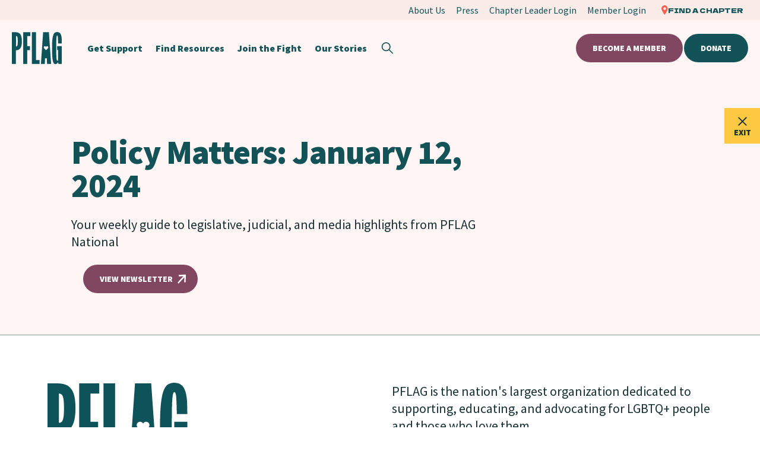

--- FILE ---
content_type: text/html; charset=UTF-8
request_url: https://pflag.org/newsletter/policy-matters-january-12-2024/
body_size: 35791
content:
<!DOCTYPE html>
<html lang="en-US">
	<head>
		<!-- Google Tag Manager -->
<script>(function(w,d,s,l,i){w[l]=w[l]||[];w[l].push({'gtm.start':
new Date().getTime(),event:'gtm.js'});var f=d.getElementsByTagName(s)[0],
j=d.createElement(s),dl=l!='dataLayer'?'&l='+l:'';j.async=true;j.src=
'https://www.googletagmanager.com/gtm.js?id='+i+dl;f.parentNode.insertBefore(j,f);
})(window,document,'script','dataLayer','GTM-WDW56JGS');</script>
<!-- End Google Tag Manager -->
<!-- Google tag (gtag.js) -->
<script async src="https://www.googletagmanager.com/gtag/js?id=G-Q6033F08YZ"></script>
<script>
  window.dataLayer = window.dataLayer || [];
  function gtag(){dataLayer.push(arguments);}
  gtag('js', new Date());

  gtag('config', 'G-Q6033F08YZ');
</script>

<!-- Meta Pixel Code -->
<script>
!function(f,b,e,v,n,t,s)
{if(f.fbq)return;n=f.fbq=function(){n.callMethod?
n.callMethod.apply(n,arguments):n.queue.push(arguments)};
if(!f._fbq)f._fbq=n;n.push=n;n.loaded=!0;n.version='2.0';
n.queue=[];t=b.createElement(e);t.async=!0;
t.src=v;s=b.getElementsByTagName(e)[0];
s.parentNode.insertBefore(t,s)}(window, document,'script',
'https://connect.facebook.net/en_US/fbevents.js');
fbq('init', '2190382694760641');
fbq('track', 'PageView');
</script>
<noscript><img height="1" width="1" style="display:none"
src="https://www.facebook.com/tr?id=2190382694760641&ev=PageView&noscript=1"
/></noscript>
<!-- End Meta Pixel Code -->
<!-- Meta Pixel Code -->
<script>
!function(f,b,e,v,n,t,s)
{if(f.fbq)return;n=f.fbq=function(){n.callMethod?
n.callMethod.apply(n,arguments):n.queue.push(arguments)};
if(!f._fbq)f._fbq=n;n.push=n;n.loaded=!0;n.version='2.0';
n.queue=[];t=b.createElement(e);t.async=!0;
t.src=v;s=b.getElementsByTagName(e)[0];
s.parentNode.insertBefore(t,s)}(window, document,'script',
'https://connect.facebook.net/en_US/fbevents.js');
fbq('init', '838881905704973');
fbq('track', 'PageView');
</script>
<noscript><img height="1" width="1" style="display:none"
src="https://www.facebook.com/tr?id=838881905704973&ev=PageView&noscript=1"
/></noscript>
<!-- End Meta Pixel Code -->			
						
			
				<!-- Global site tag (gtag.js) - Google Analytics -->
				<script async src="https://www.googletagmanager.com/gtag/js?id=UA-4745137-8"></script>
				<script>
					window.dataLayer = window.dataLayer || [];
					function gtag(){dataLayer.push(arguments);}
					gtag('js', new Date());

					gtag('config', 'UA-4745137-8');
				</script>

			
					<link rel="preload" as="style" href="https://fonts.googleapis.com/css2?family=Dela+Gothic+One&family=Public+Sans:wght@800&family=Source+Sans+Pro:wght@400;700;900&family=Abhaya+Libre&display=swap">

			<link rel="preload" as="style" href="https://pflag.org/wp-content/themes/pflag/assets/styles/app.min.css?ver=1769016988">
	
				<link rel="preload" as="script" href="https://pflag.org/wp-content/themes/pflag/assets/scripts/app.min.js?ver=1769017006">
		<link rel="preload" as="script" href="https://cdn.jsdelivr.net/npm/uikit@3.15.1/dist/js/uikit.min.js">
	<link rel="preload" as="script" href="https://cdn.jsdelivr.net/npm/uikit@3.15.1/dist/js/uikit-icons.min.js">
	<meta charset="UTF-8" />
	<meta name="viewport" content="width=device-width, initial-scale=1.0, viewport-fit=cover" />
	<script>
		["js", "m4n"].forEach(function (attr) {
			document.documentElement.setAttribute(attr, "");
		});
	</script>
<meta name='robots' content='index, follow, max-image-preview:large, max-snippet:-1, max-video-preview:-1' />

	<!-- This site is optimized with the Yoast SEO plugin v26.8 - https://yoast.com/product/yoast-seo-wordpress/ -->
	<title>Policy Matters: January 12, 2024 - PFLAG</title>
	<link rel="canonical" href="https://pflag.org/newsletter/policy-matters-january-12-2024/" />
	<meta property="og:locale" content="en_US" />
	<meta property="og:type" content="article" />
	<meta property="og:title" content="Policy Matters: January 12, 2024 - PFLAG" />
	<meta property="og:url" content="https://pflag.org/newsletter/policy-matters-january-12-2024/" />
	<meta property="og:site_name" content="PFLAG" />
	<meta property="article:publisher" content="https://www.facebook.com/pflag" />
	<meta property="article:modified_time" content="2024-02-09T23:00:04+00:00" />
	<meta property="og:image" content="https://pflag.org/wp-content/uploads/2024/02/pflag.org-Homepage.png" />
	<meta property="og:image:width" content="1200" />
	<meta property="og:image:height" content="675" />
	<meta property="og:image:type" content="image/png" />
	<meta name="twitter:card" content="summary_large_image" />
	<meta name="twitter:site" content="@pflag" />
	<meta name="twitter:label1" content="Est. reading time" />
	<meta name="twitter:data1" content="1 minute" />
	<script type="application/ld+json" class="yoast-schema-graph">{"@context":"https://schema.org","@graph":[{"@type":"WebPage","@id":"https://pflag.org/newsletter/policy-matters-january-12-2024/","url":"https://pflag.org/newsletter/policy-matters-january-12-2024/","name":"Policy Matters: January 12, 2024 - PFLAG","isPartOf":{"@id":"https://pflag.org/#website"},"datePublished":"2024-01-12T21:41:30+00:00","dateModified":"2024-02-09T23:00:04+00:00","breadcrumb":{"@id":"https://pflag.org/newsletter/policy-matters-january-12-2024/#breadcrumb"},"inLanguage":"en-US","potentialAction":[{"@type":"ReadAction","target":["https://pflag.org/newsletter/policy-matters-january-12-2024/"]}]},{"@type":"BreadcrumbList","@id":"https://pflag.org/newsletter/policy-matters-january-12-2024/#breadcrumb","itemListElement":[{"@type":"ListItem","position":1,"name":"Home","item":"https://pflag.org/"},{"@type":"ListItem","position":2,"name":"Policy Matters: January 12, 2024"}]},{"@type":"WebSite","@id":"https://pflag.org/#website","url":"https://pflag.org/","name":"PFLAG National","description":"PFLAG","publisher":{"@id":"https://pflag.org/#organization"},"potentialAction":[{"@type":"SearchAction","target":{"@type":"EntryPoint","urlTemplate":"https://pflag.org/?s={search_term_string}"},"query-input":{"@type":"PropertyValueSpecification","valueRequired":true,"valueName":"search_term_string"}}],"inLanguage":"en-US"},{"@type":"Organization","@id":"https://pflag.org/#organization","name":"PFLAG National","url":"https://pflag.org/","logo":{"@type":"ImageObject","inLanguage":"en-US","@id":"https://pflag.org/#/schema/logo/image/","url":"https://pflag.org/wp-content/uploads/2023/01/PFLAGLogoTeal.png","contentUrl":"https://pflag.org/wp-content/uploads/2023/01/PFLAGLogoTeal.png","width":300,"height":300,"caption":"PFLAG National"},"image":{"@id":"https://pflag.org/#/schema/logo/image/"},"sameAs":["https://www.facebook.com/pflag","https://x.com/pflag","https://www.instagram.com/pflag"]}]}</script>
	<!-- / Yoast SEO plugin. -->


<link rel='dns-prefetch' href='//ajax.googleapis.com' />
<link rel='dns-prefetch' href='//cdn.jsdelivr.net' />
<link rel='dns-prefetch' href='//fonts.googleapis.com' />
<link rel="alternate" type="application/rss+xml" title="PFLAG &raquo; Feed" href="https://pflag.org/feed/" />
<link rel="alternate" type="application/rss+xml" title="PFLAG &raquo; Comments Feed" href="https://pflag.org/comments/feed/" />
<link rel="alternate" title="oEmbed (JSON)" type="application/json+oembed" href="https://pflag.org/wp-json/oembed/1.0/embed?url=https%3A%2F%2Fpflag.org%2Fnewsletter%2Fpolicy-matters-january-12-2024%2F" />
<link rel="alternate" title="oEmbed (XML)" type="text/xml+oembed" href="https://pflag.org/wp-json/oembed/1.0/embed?url=https%3A%2F%2Fpflag.org%2Fnewsletter%2Fpolicy-matters-january-12-2024%2F&#038;format=xml" />
	<link rel="apple-touch-icon" sizes="180x180" href="https://pflag.org/wp-content/themes/pflag/assets/favicon/apple-touch-icon.png?v=1.0">
	<link rel="icon" type="image/png" sizes="32x32" href="https://pflag.org/wp-content/themes/pflag/assets/favicon/favicon-32x32.png?v=1.0">
	<link rel="icon" type="image/png" sizes="16x16" href="https://pflag.org/wp-content/themes/pflag/assets/favicon/favicon-16x16.png?v=1.0">
	<link rel="manifest" href="https://pflag.org/wp-content/themes/pflag/assets/favicon/site.webmanifest?v=1.0">
	<link rel="mask-icon" href="https://pflag.org/wp-content/themes/pflag/assets/favicon/safari-pinned-tab.svg?v=1.0" color="#5bbad5">
	<meta name="msapplication-TileColor" content="#b91d47">
	<meta name="theme-color" content="#ffffff">
<style id='wp-img-auto-sizes-contain-inline-css'>
img:is([sizes=auto i],[sizes^="auto," i]){contain-intrinsic-size:3000px 1500px}
/*# sourceURL=wp-img-auto-sizes-contain-inline-css */
</style>
<style id='classic-theme-styles-inline-css'>
/*! This file is auto-generated */
.wp-block-button__link{color:#fff;background-color:#32373c;border-radius:9999px;box-shadow:none;text-decoration:none;padding:calc(.667em + 2px) calc(1.333em + 2px);font-size:1.125em}.wp-block-file__button{background:#32373c;color:#fff;text-decoration:none}
/*# sourceURL=/wp-includes/css/classic-themes.min.css */
</style>
<link rel='stylesheet' id='tm-google-fonts-css' href='https://fonts.googleapis.com/css2?family=Dela+Gothic+One&#038;family=Public+Sans:wght@800&#038;family=Source+Sans+Pro:wght@400;700;900&#038;family=Abhaya+Libre&#038;display=swap' media='all' />
<link rel='stylesheet' id='tm-app-css' href='https://pflag.org/wp-content/themes/pflag/assets/styles/app.min.css?ver=1769016988' media='all' />
<link rel='stylesheet' id='tm-swiper-bundle-css' href='https://cdn.jsdelivr.net/npm/swiper@8/swiper-bundle.min.css' media='all' />
<link rel='stylesheet' id='dflip-style-css' href='https://pflag.org/wp-content/plugins/3d-flipbook-dflip-lite/assets/css/dflip.min.css?ver=2.4.20' media='all' />
<link rel="https://api.w.org/" href="https://pflag.org/wp-json/" /><link rel="EditURI" type="application/rsd+xml" title="RSD" href="https://pflag.org/xmlrpc.php?rsd" />
<link rel='shortlink' href='https://pflag.org/?p=7048' />
<!-- Stream WordPress user activity plugin v4.1.1 -->
	<style id='global-styles-inline-css'>
:root{--wp--preset--aspect-ratio--square: 1;--wp--preset--aspect-ratio--4-3: 4/3;--wp--preset--aspect-ratio--3-4: 3/4;--wp--preset--aspect-ratio--3-2: 3/2;--wp--preset--aspect-ratio--2-3: 2/3;--wp--preset--aspect-ratio--16-9: 16/9;--wp--preset--aspect-ratio--9-16: 9/16;--wp--preset--color--black: #000000;--wp--preset--color--cyan-bluish-gray: #abb8c3;--wp--preset--color--white: #ffffff;--wp--preset--color--pale-pink: #f78da7;--wp--preset--color--vivid-red: #cf2e2e;--wp--preset--color--luminous-vivid-orange: #ff6900;--wp--preset--color--luminous-vivid-amber: #fcb900;--wp--preset--color--light-green-cyan: #7bdcb5;--wp--preset--color--vivid-green-cyan: #00d084;--wp--preset--color--pale-cyan-blue: #8ed1fc;--wp--preset--color--vivid-cyan-blue: #0693e3;--wp--preset--color--vivid-purple: #9b51e0;--wp--preset--gradient--vivid-cyan-blue-to-vivid-purple: linear-gradient(135deg,rgb(6,147,227) 0%,rgb(155,81,224) 100%);--wp--preset--gradient--light-green-cyan-to-vivid-green-cyan: linear-gradient(135deg,rgb(122,220,180) 0%,rgb(0,208,130) 100%);--wp--preset--gradient--luminous-vivid-amber-to-luminous-vivid-orange: linear-gradient(135deg,rgb(252,185,0) 0%,rgb(255,105,0) 100%);--wp--preset--gradient--luminous-vivid-orange-to-vivid-red: linear-gradient(135deg,rgb(255,105,0) 0%,rgb(207,46,46) 100%);--wp--preset--gradient--very-light-gray-to-cyan-bluish-gray: linear-gradient(135deg,rgb(238,238,238) 0%,rgb(169,184,195) 100%);--wp--preset--gradient--cool-to-warm-spectrum: linear-gradient(135deg,rgb(74,234,220) 0%,rgb(151,120,209) 20%,rgb(207,42,186) 40%,rgb(238,44,130) 60%,rgb(251,105,98) 80%,rgb(254,248,76) 100%);--wp--preset--gradient--blush-light-purple: linear-gradient(135deg,rgb(255,206,236) 0%,rgb(152,150,240) 100%);--wp--preset--gradient--blush-bordeaux: linear-gradient(135deg,rgb(254,205,165) 0%,rgb(254,45,45) 50%,rgb(107,0,62) 100%);--wp--preset--gradient--luminous-dusk: linear-gradient(135deg,rgb(255,203,112) 0%,rgb(199,81,192) 50%,rgb(65,88,208) 100%);--wp--preset--gradient--pale-ocean: linear-gradient(135deg,rgb(255,245,203) 0%,rgb(182,227,212) 50%,rgb(51,167,181) 100%);--wp--preset--gradient--electric-grass: linear-gradient(135deg,rgb(202,248,128) 0%,rgb(113,206,126) 100%);--wp--preset--gradient--midnight: linear-gradient(135deg,rgb(2,3,129) 0%,rgb(40,116,252) 100%);--wp--preset--font-size--small: 13px;--wp--preset--font-size--medium: 20px;--wp--preset--font-size--large: 36px;--wp--preset--font-size--x-large: 42px;--wp--preset--spacing--20: 0.44rem;--wp--preset--spacing--30: 0.67rem;--wp--preset--spacing--40: 1rem;--wp--preset--spacing--50: 1.5rem;--wp--preset--spacing--60: 2.25rem;--wp--preset--spacing--70: 3.38rem;--wp--preset--spacing--80: 5.06rem;--wp--preset--shadow--natural: 6px 6px 9px rgba(0, 0, 0, 0.2);--wp--preset--shadow--deep: 12px 12px 50px rgba(0, 0, 0, 0.4);--wp--preset--shadow--sharp: 6px 6px 0px rgba(0, 0, 0, 0.2);--wp--preset--shadow--outlined: 6px 6px 0px -3px rgb(255, 255, 255), 6px 6px rgb(0, 0, 0);--wp--preset--shadow--crisp: 6px 6px 0px rgb(0, 0, 0);}:where(.is-layout-flex){gap: 0.5em;}:where(.is-layout-grid){gap: 0.5em;}body .is-layout-flex{display: flex;}.is-layout-flex{flex-wrap: wrap;align-items: center;}.is-layout-flex > :is(*, div){margin: 0;}body .is-layout-grid{display: grid;}.is-layout-grid > :is(*, div){margin: 0;}:where(.wp-block-columns.is-layout-flex){gap: 2em;}:where(.wp-block-columns.is-layout-grid){gap: 2em;}:where(.wp-block-post-template.is-layout-flex){gap: 1.25em;}:where(.wp-block-post-template.is-layout-grid){gap: 1.25em;}.has-black-color{color: var(--wp--preset--color--black) !important;}.has-cyan-bluish-gray-color{color: var(--wp--preset--color--cyan-bluish-gray) !important;}.has-white-color{color: var(--wp--preset--color--white) !important;}.has-pale-pink-color{color: var(--wp--preset--color--pale-pink) !important;}.has-vivid-red-color{color: var(--wp--preset--color--vivid-red) !important;}.has-luminous-vivid-orange-color{color: var(--wp--preset--color--luminous-vivid-orange) !important;}.has-luminous-vivid-amber-color{color: var(--wp--preset--color--luminous-vivid-amber) !important;}.has-light-green-cyan-color{color: var(--wp--preset--color--light-green-cyan) !important;}.has-vivid-green-cyan-color{color: var(--wp--preset--color--vivid-green-cyan) !important;}.has-pale-cyan-blue-color{color: var(--wp--preset--color--pale-cyan-blue) !important;}.has-vivid-cyan-blue-color{color: var(--wp--preset--color--vivid-cyan-blue) !important;}.has-vivid-purple-color{color: var(--wp--preset--color--vivid-purple) !important;}.has-black-background-color{background-color: var(--wp--preset--color--black) !important;}.has-cyan-bluish-gray-background-color{background-color: var(--wp--preset--color--cyan-bluish-gray) !important;}.has-white-background-color{background-color: var(--wp--preset--color--white) !important;}.has-pale-pink-background-color{background-color: var(--wp--preset--color--pale-pink) !important;}.has-vivid-red-background-color{background-color: var(--wp--preset--color--vivid-red) !important;}.has-luminous-vivid-orange-background-color{background-color: var(--wp--preset--color--luminous-vivid-orange) !important;}.has-luminous-vivid-amber-background-color{background-color: var(--wp--preset--color--luminous-vivid-amber) !important;}.has-light-green-cyan-background-color{background-color: var(--wp--preset--color--light-green-cyan) !important;}.has-vivid-green-cyan-background-color{background-color: var(--wp--preset--color--vivid-green-cyan) !important;}.has-pale-cyan-blue-background-color{background-color: var(--wp--preset--color--pale-cyan-blue) !important;}.has-vivid-cyan-blue-background-color{background-color: var(--wp--preset--color--vivid-cyan-blue) !important;}.has-vivid-purple-background-color{background-color: var(--wp--preset--color--vivid-purple) !important;}.has-black-border-color{border-color: var(--wp--preset--color--black) !important;}.has-cyan-bluish-gray-border-color{border-color: var(--wp--preset--color--cyan-bluish-gray) !important;}.has-white-border-color{border-color: var(--wp--preset--color--white) !important;}.has-pale-pink-border-color{border-color: var(--wp--preset--color--pale-pink) !important;}.has-vivid-red-border-color{border-color: var(--wp--preset--color--vivid-red) !important;}.has-luminous-vivid-orange-border-color{border-color: var(--wp--preset--color--luminous-vivid-orange) !important;}.has-luminous-vivid-amber-border-color{border-color: var(--wp--preset--color--luminous-vivid-amber) !important;}.has-light-green-cyan-border-color{border-color: var(--wp--preset--color--light-green-cyan) !important;}.has-vivid-green-cyan-border-color{border-color: var(--wp--preset--color--vivid-green-cyan) !important;}.has-pale-cyan-blue-border-color{border-color: var(--wp--preset--color--pale-cyan-blue) !important;}.has-vivid-cyan-blue-border-color{border-color: var(--wp--preset--color--vivid-cyan-blue) !important;}.has-vivid-purple-border-color{border-color: var(--wp--preset--color--vivid-purple) !important;}.has-vivid-cyan-blue-to-vivid-purple-gradient-background{background: var(--wp--preset--gradient--vivid-cyan-blue-to-vivid-purple) !important;}.has-light-green-cyan-to-vivid-green-cyan-gradient-background{background: var(--wp--preset--gradient--light-green-cyan-to-vivid-green-cyan) !important;}.has-luminous-vivid-amber-to-luminous-vivid-orange-gradient-background{background: var(--wp--preset--gradient--luminous-vivid-amber-to-luminous-vivid-orange) !important;}.has-luminous-vivid-orange-to-vivid-red-gradient-background{background: var(--wp--preset--gradient--luminous-vivid-orange-to-vivid-red) !important;}.has-very-light-gray-to-cyan-bluish-gray-gradient-background{background: var(--wp--preset--gradient--very-light-gray-to-cyan-bluish-gray) !important;}.has-cool-to-warm-spectrum-gradient-background{background: var(--wp--preset--gradient--cool-to-warm-spectrum) !important;}.has-blush-light-purple-gradient-background{background: var(--wp--preset--gradient--blush-light-purple) !important;}.has-blush-bordeaux-gradient-background{background: var(--wp--preset--gradient--blush-bordeaux) !important;}.has-luminous-dusk-gradient-background{background: var(--wp--preset--gradient--luminous-dusk) !important;}.has-pale-ocean-gradient-background{background: var(--wp--preset--gradient--pale-ocean) !important;}.has-electric-grass-gradient-background{background: var(--wp--preset--gradient--electric-grass) !important;}.has-midnight-gradient-background{background: var(--wp--preset--gradient--midnight) !important;}.has-small-font-size{font-size: var(--wp--preset--font-size--small) !important;}.has-medium-font-size{font-size: var(--wp--preset--font-size--medium) !important;}.has-large-font-size{font-size: var(--wp--preset--font-size--large) !important;}.has-x-large-font-size{font-size: var(--wp--preset--font-size--x-large) !important;}
/*# sourceURL=global-styles-inline-css */
</style>
</head>

	<body class="wp-singular newsletter-template-default single single-newsletter postid-7048 wp-theme-pflag">
		<!-- Google Tag Manager (noscript) -->
<noscript><iframe src="https://www.googletagmanager.com/ns.html?id=GTM-WDW56JGS"
height="0" width="0" style="display:none;visibility:hidden"></iframe></noscript>
<!-- End Google Tag Manager (noscript) -->

<!--
Start of Floodlight Tag: Please do not remove
Activity name of this tag: SiteWide
URL of the webpage where the tag is expected to be placed:
This tag must be placed between the <body> and </body> tags, as close as possible to the opening tag.
Creation Date: 10/13/2025
-->
<script type=""text/javascript"">
var axel = Math.random() + """";
var a = axel * 10000000000000;
document.write('<iframe src=""https://15874968.fls.doubleclick.net/activityi;src=15874968;type=invmedia;cat=sitew0;dc_lat=;dc_rdid=;tag_for_child_directed_treatment=;tfua=;npa=;gdpr=${GDPR};gdpr_consent=${GDPR_CONSENT_755};ord=' + a + '?"" width=""1"" height=""1"" frameborder=""0"" style=""display:none""></iframe>');
</script>
<noscript>
<iframe src=""https://15874968.fls.doubleclick.net/activityi;src=15874968;type=invmedia;cat=sitew0;dc_lat=;dc_rdid=;tag_for_child_directed_treatment=;tfua=;npa=;gdpr=${GDPR};gdpr_consent=${GDPR_CONSENT_755};ord=1?"" width=""1"" height=""1"" frameborder=""0"" style=""display:none""></iframe>
</noscript>
<!-- End of Floodlight Tag: Please do not remove -->

<header class="pflag-header">
				<div class="top-nav uk-visible@l" uk-navbar uk-sticky="start: 1px">
			<div class="uk-navbar-right">
				<ul class="uk-navbar-nav small">

											<li>
							<a href="https://pflag.org/about-us/">
								<span class="link-text">About Us</span>
							</a>
						</li>
											<li>
							<a href="https://pflag.org/press/">
								<span class="link-text">Press</span>
							</a>
						</li>
					
																		<li>
								
								<a href="https://pflag.org/memberlogin">
																		<span class="link-text">Chapter Leader Login</span>
								</a>

								
							</li>

						
																			<li>
																<a href="https://pflag.org/memberlogin">
									<span class="link-text">Member Login</span>
								</a>

								
							</li>
											
											<li>
							<a class="chapter-link" href="https://pflag.org/findachapter/">
								<svg width="11" height="16" viewBox="0 0 11 16" fill="none" xmlns="http://www.w3.org/2000/svg">
<path d="M5.33333 0C3.91999 0.00385247 2.5656 0.585573 1.56622 1.61801C0.56683 2.65044 0.00372915 4.04962 0 5.50969C0 8.44151 4.84415 15.2976 5.0649 15.595L5.35806 16L5.62649 15.5694C5.82252 15.2976 10.6667 8.44151 10.6667 5.50969C10.6629 4.04962 10.0998 2.65044 9.10045 1.61801C8.10106 0.585573 6.74668 0.00385247 5.33333 0ZM5.35806 7.88689C4.90399 7.88689 4.46012 7.74779 4.08258 7.48718C3.70503 7.22657 3.41077 6.85616 3.23701 6.42278C3.06325 5.98941 3.01778 5.51253 3.10636 5.05247C3.19495 4.5924 3.4136 4.1698 3.73468 3.83811C4.05575 3.50641 4.46483 3.28053 4.91017 3.18902C5.35551 3.0975 5.81712 3.14447 6.23662 3.32398C6.65613 3.50349 7.01468 3.80748 7.26695 4.19751C7.51922 4.58754 7.65386 5.04608 7.65386 5.51517C7.65386 5.82662 7.59448 6.13503 7.47911 6.42278C7.36373 6.71053 7.19462 6.97199 6.98144 7.19223C6.76825 7.41246 6.51516 7.58716 6.23662 7.70635C5.95808 7.82554 5.65955 7.88689 5.35806 7.88689Z" fill="#FF5E51"/>
</svg>
								<span class="link-text label-small">Find a Chapter</span>
							</a>
						</li>
					
				</ul>
			</div>
		</div>
	
		<nav class="uk-navbar-container uk-navbar-transparent" uk-navbar uk-sticky="start: 1px;offset: 34;">
		<div class="uk-navbar-left">

			<a href="https://pflag.org" title="PFLAG" class="header__logo">
				<svg width="86" height="54" viewBox="0 0 86 54" fill="none" xmlns="http://www.w3.org/2000/svg">
<g clip-path="url(#clip0_2645_136636)">
<path d="M12.3498 1.82831C10.7167 0.823794 8.56055 0.321533 5.90272 0.321533H3.78927H0V53.6787H6.9381V30.7564C9.12628 30.6388 10.9195 30.1366 12.3392 29.2389C13.9723 28.213 15.1678 26.578 15.9149 24.3552C16.6621 22.1325 17.0357 19.1937 17.0357 15.5389C17.0357 11.8415 16.6621 8.88133 15.9149 6.65856C15.1784 4.44648 13.983 2.83284 12.3498 1.82831ZM9.68132 21.3096C9.4465 22.5706 9.10493 23.4148 8.66729 23.8423C8.21899 24.259 7.65326 24.4728 6.94878 24.4728V6.63719C7.65326 6.63719 8.21899 6.84023 8.66729 7.23563C9.1156 7.63102 9.4465 8.46456 9.68132 9.72556C9.91615 10.9865 10.0336 12.9315 10.0336 15.5496C10.0336 18.1251 9.91615 20.0486 9.68132 21.3096Z" fill="#0E5359"/>
<path d="M19.2857 53.6787H26.1582V30.5045H30.8032V23.8376H26.1582V6.64661H31.5V0.321533H19.2857V53.6787Z" fill="#0E5359"/>
<path d="M41.1462 0.321533H34.0714V53.6787H47.25V47.3536H41.1462V0.321533Z" fill="#0E5359"/>
<path d="M77.1816 23.8351V30.1435H78.7174V47.9585C78.4844 48.0546 78.2726 48.1186 78.0925 48.172C77.9018 48.2147 77.7006 48.2467 77.4676 48.2467C77.1392 48.2467 76.8638 48.0012 76.6308 47.5102C76.3978 47.0192 76.2177 46.0478 76.0694 44.5962C75.9317 43.1445 75.8258 41.0097 75.7516 38.1811C75.6775 35.3524 75.6457 31.6272 75.6457 26.9947C75.6457 22.5116 75.6669 18.861 75.7199 16.0538C75.7622 13.2465 75.8576 11.1117 75.9953 9.63866C76.133 8.16564 76.2918 7.15161 76.4825 6.58589C76.6626 6.02016 76.8956 5.74264 77.1816 5.74264C77.5099 5.74264 77.7641 5.99881 77.9442 6.51117C78.1243 7.02352 78.2726 7.87745 78.3573 9.07294C78.4526 10.2684 78.5162 11.9122 78.5691 14.015L78.7068 19.1386H85.1786L85.0409 13.6735C84.9456 10.1724 84.5854 7.41846 83.9605 5.43309C83.3356 3.44772 82.4564 2.03874 81.3125 1.22752C80.1791 0.405614 78.7916 0 77.171 0C75.7834 0 74.5336 0.320221 73.4532 0.949989C72.3622 1.57976 71.4407 2.81795 70.6992 4.66456C69.9578 6.51117 69.3964 9.22238 69.0257 12.7982C68.655 16.374 68.4643 21.1133 68.4643 26.9947C68.4643 31.9474 68.5596 36.0676 68.7397 39.3339C68.9198 42.6108 69.1951 45.2259 69.5447 47.19C69.8942 49.154 70.3073 50.627 70.7945 51.609C71.2818 52.591 71.822 53.2315 72.4257 53.541C73.0295 53.8399 73.6756 54 74.3747 54C75.3068 54 76.133 53.7118 76.885 53.1247C77.6264 52.5377 78.2302 51.7584 78.6962 50.7764L79.4589 53.6478H85.168V30.1542V23.8458H78.6962H77.1816V23.8351Z" fill="#0E5359"/>
<path d="M63.1068 0.321533H53.2503L49.5 53.6787H56.1661L56.5147 44.3388H59.61L59.9164 53.6787H66.8571L63.1068 0.321533ZM61.5327 27.1978L61.4905 27.2405C61.4799 27.2512 61.4799 27.2619 61.4694 27.2619C61.4588 27.2726 61.4482 27.2726 61.4482 27.2833L61.0151 27.7214L58.1733 30.5961L55.3315 27.7214L54.8984 27.2833C54.8878 27.2726 54.8772 27.2726 54.8772 27.2619C54.8667 27.2512 54.8667 27.2405 54.8561 27.2405L54.8138 27.1978C54.0955 26.3963 54.106 25.1674 54.8772 24.3873C55.6379 23.6179 56.8633 23.5965 57.6556 24.3232L57.6979 24.3659C57.7085 24.3766 57.719 24.3766 57.719 24.3873C57.7296 24.398 57.7296 24.4087 57.7402 24.4087L58.1733 24.8468L58.6064 24.4087C58.617 24.398 58.617 24.3873 58.6276 24.3873C58.6381 24.3766 58.6487 24.3766 58.6487 24.3659L58.6909 24.3232C59.4833 23.5965 60.6982 23.6072 61.4694 24.3873C62.23 25.1567 62.2511 26.3963 61.5327 27.1978Z" fill="#0E5359"/>
</g>
<defs>
<clipPath id="clip0_2645_136636">
<rect width="85.1786" height="54" fill="white"/>
</clipPath>
</defs>
</svg>
			</a>

										<div class="desktop-navigation-menu">
					<ul class="uk-navbar-nav uk-visible@l">
											<li>
				<a href="https://pflag.org/get-support/">
					<span class="link-text">Get Support</span>
				</a>

				<div uk-dropdown="animation: uk-animation-slide-bottom-small; animate-out: true; delay-hide: 0; offset: 10" class="uk-navbar-dropdown">
					<div class="dropdown-nav">
						<ul class="uk-nav uk-navbar-dropdown-nav small">
															<li>
									<a href="https://pflag.org/findachapter/"><span class="link-text">Find a Chapter</span></a>
								</li>
															<li>
									<a href="https://pflag.org/start-a-chapter/"><span class="link-text">Start a Chapter</span></a>
								</li>
															<li>
									<a href="https://pflag.org/meetings/?f-topic%5B%5D=virtual"><span class="link-text">Find a Virtual Meeting</span></a>
								</li>
															<li>
									<a href="https://pflag.org/connects-communities/"><span class="link-text">PFLAG Connects: Communities</span></a>
								</li>
													</ul>
					</div>
				</div>
			</li>
								<li>
				<a href="https://pflag.org/find-resources/">
					<span class="link-text">Find Resources</span>
				</a>
			</li>
								<li>
				<a href="https://pflag.org/jointhefight/">
					<span class="link-text">Join the Fight</span>
				</a>
			</li>
								<li>
				<a href="https://pflag.org/stories/">
					<span class="link-text">Our Stories</span>
				</a>
			</li>
								</ul>
				</div>
			
			<a href="#" class="uk-navbar-toggle uk-hidden@l" uk-toggle="target: #sidenav">
				<svg width="19" height="19" viewBox="0 0 19 19" fill="none" xmlns="http://www.w3.org/2000/svg">
<rect y="2.375" width="19" height="1.58333" fill="#135358"/>
<rect y="8.70703" width="19" height="1.58333" fill="#135358"/>
<rect y="15.043" width="19" height="1.58333" fill="#135358"/>
</svg>
				<svg class="close" width="24" height="24" viewBox="0 0 24 24" fill="none" xmlns="http://www.w3.org/2000/svg">
<path fill-rule="evenodd" clip-rule="evenodd" d="M13.9142 11.4999L20.6317 4.78238L19.2175 3.36816L12.5 10.0857L5.7825 3.36816L4.36829 4.78238L11.0858 11.4999L4.36829 18.2174L5.7825 19.6316L12.5 12.9141L19.2175 19.6316L20.6317 18.2174L13.9142 11.4999Z" fill="#135358"/>
</svg>
			</a>
			<a href="#overlay-search" class="search-toggle" uk-toggle>
				<svg aria-label="Search" class="search" width="21" height="20" viewBox="0 0 21 20" fill="none" xmlns="http://www.w3.org/2000/svg">
<path fill-rule="evenodd" clip-rule="evenodd" d="M0.723518 7.72314C0.723518 11.8653 4.08138 15.2231 8.22352 15.2231C9.99436 15.2231 11.6219 14.6094 12.9049 13.5831L19.0809 19.759L20.2594 18.5805L14.0834 12.4045C15.1098 11.1215 15.7235 9.49399 15.7235 7.72314C15.7235 3.58101 12.3657 0.223145 8.22352 0.223145C4.08138 0.223145 0.723518 3.58101 0.723518 7.72314ZM2.39018 7.72314C2.39018 4.50148 5.00186 1.88981 8.22352 1.88981C11.4452 1.88981 14.0569 4.50148 14.0569 7.72314C14.0569 10.9448 11.4452 13.5565 8.22352 13.5565C5.00186 13.5565 2.39018 10.9448 2.39018 7.72314Z" fill="#135358"/>
</svg>
				<span class="link-text" invisible>Search</span>
			</a>
		</div>

					<div class="uk-navbar-right">
				<ul class="uk-navbar-nav uk-visible@l">

											<li>
							<a href="https://pflag.org/become-a-member/" class="btn">Become a Member</a>

													</li>
					
											<li>
							<a href="https://pflag.org/donate/" class="btn btn-alt">Donate</a>

													</li>
									</ul>
			</div>
			</nav>

				<div id="sidenav" uk-offcanvas="flip: false; bg-close: false; bg-scroll: false" class="uk-offcanvas">
			<div class="uk-offcanvas-bar">
				<div class="mobile-nav">

					<ul class="uk-nav-default" uk-nav>
											<li class="has-dropdown">
				<a href="https://pflag.org/get-support/">Get Support</a>

				<ul class="dropdown-container" uk-nav>
					<li class="uk-parent">
						<a class="toggle-nav-sub" href="#">
							<span class="uk-icon uk-nav-parent-icon"></span>
						</a>

						<ul class="uk-nav-sub medium">
															<li><a href="https://pflag.org/findachapter/"><span class="link-text">Find a Chapter</span></a></li>
															<li><a href="https://pflag.org/start-a-chapter/"><span class="link-text">Start a Chapter</span></a></li>
															<li><a href="https://pflag.org/meetings/?f-topic%5B%5D=virtual"><span class="link-text">Find a Virtual Meeting</span></a></li>
															<li><a href="https://pflag.org/connects-communities/"><span class="link-text">PFLAG Connects: Communities</span></a></li>
							
						</ul>
					</li>
				</ul>
			</li>
								<li>
				<a href="https://pflag.org/find-resources/">Find Resources</a>
			</li>
								<li>
				<a href="https://pflag.org/jointhefight/">Join the Fight</a>
			</li>
								<li>
				<a href="https://pflag.org/stories/">Our Stories</a>
			</li>
								</ul>

					<ul class="tertiary-links uk-navbar-nav">
													<li class="has-dropdown">
								<a href="https://pflag.org/become-a-member/" class="btn-text">Become a Member</a>

								<ul class="dropdown-container" uk-nav>
									<li class="uk-parent">
										<a class="toggle-nav-sub" href="#">
											<span class="uk-icon uk-nav-parent-icon"></span>
										</a>

										<ul class="uk-nav-sub medium">
																							<li><a href="https://pflag.org/become-a-member/"><span class="link-text">Become a Member</span></a></li>
																					</ul>
									</li>
								</ul>
							</li>
						
													<li class="has-dropdown">
								<a href="https://pflag.org/donate/" class="btn-text">Donate</a>

								<ul class="dropdown-container" uk-nav>
									<li class="uk-parent">
										<a class="toggle-nav-sub" href="#">
											<span class="uk-icon uk-nav-parent-icon"></span>
										</a>

										<ul class="uk-nav-sub medium">
																							<li><a href="https://pflag.org/donate/"><span class="link-text">Donate</span></a></li>
																					</ul>
									</li>
								</ul>
							</li>
											</ul>

											<ul class="secondary-links uk-navbar-nav">

															<li>
									<a href="https://pflag.org/about-us/">
										<span class="link-text">About Us</span>
									</a>
								</li>
															<li>
									<a href="https://pflag.org/press/">
										<span class="link-text">Press</span>
									</a>
								</li>
							
																																									<li class="has-dropdown">
										<a href="https://pflag.org/memberlogin?redirect_to=https%3A%2F%2Fpflag.org%2Fmemberlogin">
											<span class="link-text">Chapter Leader Login</span>
										</a>

																			</li>
								
																																		<li class="has-dropdown">
										<a href="https://pflag.org/memberlogin">Member Login</a>

																			</li>
								
							
															<li>
									<a class="chapter-link" href="https://pflag.org/findachapter/">
										<svg width="11" height="16" viewBox="0 0 11 16" fill="none" xmlns="http://www.w3.org/2000/svg">
<path d="M5.33333 0C3.91999 0.00385247 2.5656 0.585573 1.56622 1.61801C0.56683 2.65044 0.00372915 4.04962 0 5.50969C0 8.44151 4.84415 15.2976 5.0649 15.595L5.35806 16L5.62649 15.5694C5.82252 15.2976 10.6667 8.44151 10.6667 5.50969C10.6629 4.04962 10.0998 2.65044 9.10045 1.61801C8.10106 0.585573 6.74668 0.00385247 5.33333 0ZM5.35806 7.88689C4.90399 7.88689 4.46012 7.74779 4.08258 7.48718C3.70503 7.22657 3.41077 6.85616 3.23701 6.42278C3.06325 5.98941 3.01778 5.51253 3.10636 5.05247C3.19495 4.5924 3.4136 4.1698 3.73468 3.83811C4.05575 3.50641 4.46483 3.28053 4.91017 3.18902C5.35551 3.0975 5.81712 3.14447 6.23662 3.32398C6.65613 3.50349 7.01468 3.80748 7.26695 4.19751C7.51922 4.58754 7.65386 5.04608 7.65386 5.51517C7.65386 5.82662 7.59448 6.13503 7.47911 6.42278C7.36373 6.71053 7.19462 6.97199 6.98144 7.19223C6.76825 7.41246 6.51516 7.58716 6.23662 7.70635C5.95808 7.82554 5.65955 7.88689 5.35806 7.88689Z" fill="#FF5E51"/>
</svg>
										<span class="link-text label-small">Find a Chapter</span>
									</a>
								</li>
							
						</ul>
					
				</div>
			</div>
		</div>
	
		<div animation="false" id="overlay-search" uk-offcanvas="overlay: true">
		<div animation="false" class="uk-offcanvas-bar">
			<a class="uk-offcanvas-close" type="button" uk-close>
				<svg class="close" width="24" height="24" viewBox="0 0 24 24" fill="none" xmlns="http://www.w3.org/2000/svg">
<path fill-rule="evenodd" clip-rule="evenodd" d="M13.9142 11.4999L20.6317 4.78238L19.2175 3.36816L12.5 10.0857L5.7825 3.36816L4.36829 4.78238L11.0858 11.4999L4.36829 18.2174L5.7825 19.6316L12.5 12.9141L19.2175 19.6316L20.6317 18.2174L13.9142 11.4999Z" fill="#135358"/>
</svg>
			</a>

			<div class="search-container">
				<form role="search"  method="get" class="uk-search uk-search-default" action="https://pflag.org/">
	<button type="submit" class="btn-search uk-search-icon-flip uk-icon uk-search-icon">
		<svg aria-label="Search" class="search" width="21" height="20" viewBox="0 0 21 20" fill="none" xmlns="http://www.w3.org/2000/svg">
<path fill-rule="evenodd" clip-rule="evenodd" d="M0.723518 7.72314C0.723518 11.8653 4.08138 15.2231 8.22352 15.2231C9.99436 15.2231 11.6219 14.6094 12.9049 13.5831L19.0809 19.759L20.2594 18.5805L14.0834 12.4045C15.1098 11.1215 15.7235 9.49399 15.7235 7.72314C15.7235 3.58101 12.3657 0.223145 8.22352 0.223145C4.08138 0.223145 0.723518 3.58101 0.723518 7.72314ZM2.39018 7.72314C2.39018 4.50148 5.00186 1.88981 8.22352 1.88981C11.4452 1.88981 14.0569 4.50148 14.0569 7.72314C14.0569 10.9448 11.4452 13.5565 8.22352 13.5565C5.00186 13.5565 2.39018 10.9448 2.39018 7.72314Z" fill="#135358"/>
</svg>
	</button>

	<label for="search-form-1" invisible>What can we help you find?</label>
	<input class="uk-search-input" type="search" placeholder="What can we help you find?" id="search-form-1" value="" name="s" />
</form>
			</div>
		</div>
	</div>

		<div class="exit1 leave-site">
		<a href="./" id="leave-site-btn" class="btn uk-animation-slide-right-small" uk-sticky="offset: 128;">
			<svg class="close" width="24" height="24" viewBox="0 0 24 24" fill="none" xmlns="http://www.w3.org/2000/svg">
<path fill-rule="evenodd" clip-rule="evenodd" d="M13.9142 11.4999L20.6317 4.78238L19.2175 3.36816L12.5 10.0857L5.7825 3.36816L4.36829 4.78238L11.0858 11.4999L4.36829 18.2174L5.7825 19.6316L12.5 12.9141L19.2175 19.6316L20.6317 18.2174L13.9142 11.4999Z" fill="#135358"/>
</svg>
			<span>Exit</span>
		</a>

		<div class="leave-site-tooltip" uk-drop="animation: uk-animation-slide-bottom-small; duration: 400; delay-hide: 0">
			<h3>Leave this site safely</h3>

							<p class="medium">You can quickly leave this website by clicking the “X” in the top right or by pressing the Escape key twice.<br />
<br />
To browse this site safely, be sure to regularly clear your browser history.</p>
			
							<button class="uk-drop-close btn btn-white" uk-close>Got it</button>
					</div>
	</div>
</header>

<section id="content" class="byo-components-wrapper">
	
<div class="hero component byo-hero-a resource-hero newsletter-hero">
	<div class="container">
		<div class="row">

			<div class="col-auto">
							</div>

			<div class="col-fill" uk-scrollspy="cls: uk-animation-slide-bottom-small; offset-top: -100">
				<h1 class="h2">Policy Matters: January 12, 2024</h1>

									<p>Your weekly guide to legislative, judicial, and media highlights from PFLAG National</p>
				
				
																				<a aria-expanded="false" href="https://pflag.salsalabs.org/policymatters_011224" target="_blank" class="btn btn-external">View Newsletter</a>
					
							</div>
		</div>
	</div>
</div>
	<div class="byo-sections">
			</div>
</section>


<footer class="pflag-footer">
	<div class="container">
		<div class="primary-footer-container">
			<div class="row">
				<div class="col-sm-5 col-lg-6">
					<div class="pflag-logo">
						<a href="https://pflag.org" title="PFLAG" class="header__logo">
							<svg width="86" height="54" viewBox="0 0 86 54" fill="none" xmlns="http://www.w3.org/2000/svg">
<g clip-path="url(#clip0_2645_136636)">
<path d="M12.3498 1.82831C10.7167 0.823794 8.56055 0.321533 5.90272 0.321533H3.78927H0V53.6787H6.9381V30.7564C9.12628 30.6388 10.9195 30.1366 12.3392 29.2389C13.9723 28.213 15.1678 26.578 15.9149 24.3552C16.6621 22.1325 17.0357 19.1937 17.0357 15.5389C17.0357 11.8415 16.6621 8.88133 15.9149 6.65856C15.1784 4.44648 13.983 2.83284 12.3498 1.82831ZM9.68132 21.3096C9.4465 22.5706 9.10493 23.4148 8.66729 23.8423C8.21899 24.259 7.65326 24.4728 6.94878 24.4728V6.63719C7.65326 6.63719 8.21899 6.84023 8.66729 7.23563C9.1156 7.63102 9.4465 8.46456 9.68132 9.72556C9.91615 10.9865 10.0336 12.9315 10.0336 15.5496C10.0336 18.1251 9.91615 20.0486 9.68132 21.3096Z" fill="#0E5359"/>
<path d="M19.2857 53.6787H26.1582V30.5045H30.8032V23.8376H26.1582V6.64661H31.5V0.321533H19.2857V53.6787Z" fill="#0E5359"/>
<path d="M41.1462 0.321533H34.0714V53.6787H47.25V47.3536H41.1462V0.321533Z" fill="#0E5359"/>
<path d="M77.1816 23.8351V30.1435H78.7174V47.9585C78.4844 48.0546 78.2726 48.1186 78.0925 48.172C77.9018 48.2147 77.7006 48.2467 77.4676 48.2467C77.1392 48.2467 76.8638 48.0012 76.6308 47.5102C76.3978 47.0192 76.2177 46.0478 76.0694 44.5962C75.9317 43.1445 75.8258 41.0097 75.7516 38.1811C75.6775 35.3524 75.6457 31.6272 75.6457 26.9947C75.6457 22.5116 75.6669 18.861 75.7199 16.0538C75.7622 13.2465 75.8576 11.1117 75.9953 9.63866C76.133 8.16564 76.2918 7.15161 76.4825 6.58589C76.6626 6.02016 76.8956 5.74264 77.1816 5.74264C77.5099 5.74264 77.7641 5.99881 77.9442 6.51117C78.1243 7.02352 78.2726 7.87745 78.3573 9.07294C78.4526 10.2684 78.5162 11.9122 78.5691 14.015L78.7068 19.1386H85.1786L85.0409 13.6735C84.9456 10.1724 84.5854 7.41846 83.9605 5.43309C83.3356 3.44772 82.4564 2.03874 81.3125 1.22752C80.1791 0.405614 78.7916 0 77.171 0C75.7834 0 74.5336 0.320221 73.4532 0.949989C72.3622 1.57976 71.4407 2.81795 70.6992 4.66456C69.9578 6.51117 69.3964 9.22238 69.0257 12.7982C68.655 16.374 68.4643 21.1133 68.4643 26.9947C68.4643 31.9474 68.5596 36.0676 68.7397 39.3339C68.9198 42.6108 69.1951 45.2259 69.5447 47.19C69.8942 49.154 70.3073 50.627 70.7945 51.609C71.2818 52.591 71.822 53.2315 72.4257 53.541C73.0295 53.8399 73.6756 54 74.3747 54C75.3068 54 76.133 53.7118 76.885 53.1247C77.6264 52.5377 78.2302 51.7584 78.6962 50.7764L79.4589 53.6478H85.168V30.1542V23.8458H78.6962H77.1816V23.8351Z" fill="#0E5359"/>
<path d="M63.1068 0.321533H53.2503L49.5 53.6787H56.1661L56.5147 44.3388H59.61L59.9164 53.6787H66.8571L63.1068 0.321533ZM61.5327 27.1978L61.4905 27.2405C61.4799 27.2512 61.4799 27.2619 61.4694 27.2619C61.4588 27.2726 61.4482 27.2726 61.4482 27.2833L61.0151 27.7214L58.1733 30.5961L55.3315 27.7214L54.8984 27.2833C54.8878 27.2726 54.8772 27.2726 54.8772 27.2619C54.8667 27.2512 54.8667 27.2405 54.8561 27.2405L54.8138 27.1978C54.0955 26.3963 54.106 25.1674 54.8772 24.3873C55.6379 23.6179 56.8633 23.5965 57.6556 24.3232L57.6979 24.3659C57.7085 24.3766 57.719 24.3766 57.719 24.3873C57.7296 24.398 57.7296 24.4087 57.7402 24.4087L58.1733 24.8468L58.6064 24.4087C58.617 24.398 58.617 24.3873 58.6276 24.3873C58.6381 24.3766 58.6487 24.3766 58.6487 24.3659L58.6909 24.3232C59.4833 23.5965 60.6982 23.6072 61.4694 24.3873C62.23 25.1567 62.2511 26.3963 61.5327 27.1978Z" fill="#0E5359"/>
</g>
<defs>
<clipPath id="clip0_2645_136636">
<rect width="85.1786" height="54" fill="white"/>
</clipPath>
</defs>
</svg>
						</a>
					</div>

											<div class="footer-signup">
															<span class="label-tiny">Subscribe to our newsletters</span>
							
							<p><a href="https://pflag.org/newsletter-sign-up/" class="btn"><span class="link-text">Subscribe</span></a></p>
						</div>
									</div>

				<div class="col-sm-7 col-lg-6">
											<p>PFLAG is the nation's largest organization dedicated to supporting, educating, and advocating for LGBTQ+ people and those who love them. </p>
					
					<div class="footer-navigation row">
													<div class="footer-navigation__links col-sm-6 col-md-4 col-lg-6">
								<ul>
																			<li>
											<a href="https://pflag.org/get-support/"><span class="link-text">Get Support</span></a>
										</li>
																			<li>
											<a href="https://pflag.org/find-resources/"><span class="link-text">Find Resources</span></a>
										</li>
																			<li>
											<a href="https://pflag.org/jointhefight/"><span class="link-text">Join the Fight</span></a>
										</li>
																			<li>
											<a href="https://pflag.org/our-history/"><span class="link-text">Our History</span></a>
										</li>
																			<li>
											<a href="https://pflag.org/careers/"><span class="link-text">Careers</span></a>
										</li>
																			<li>
											<a href="https://pflag.org/moreways-give/"><span class="link-text">More Ways to Give</span></a>
										</li>
																			<li>
											<a href="https://pflag.org/contact/"><span class="link-text">Contact Us</span></a>
										</li>
																	</ul>
							</div>
						
													<div class="footer-navigation__btns col-sm-6 col-md-8 col-lg-6">

								<ul>
																													<li>
											<a href="https://pflag.org/donate/" class="btn "><span class="link-text">Donate</span></a>
										</li>
																													<li>
											<a href="https://pflag.org/become-a-member/" class="btn btn-alt"><span class="link-text">Become a Member</span></a>
										</li>
																	</ul>

							</div>
						
					</div>
				</div>
			</div>
		</div>
		<div class="secondary-footer-container">
			<div class="row">
				<div class="col-sm-5 col-lg-6">
					<div class="footer-social">
													<span class="label-tiny">Stay Connected</span>
						
						
<div class="socials-row">
	<ul class="social-items">
														
					<li>
						<a rel="noopener" href="https://bsky.app/profile/pflag.org" class="icon-bluesky" aria-label="Follow on Bluesky"></a>
					</li>
																
					<li>
						<a rel="noopener" href="https://facebook.com/pflag" class="icon-facebook" aria-label="Follow on Facebook"></a>
					</li>
																
					<li>
						<a rel="noopener" href="https://instagram.com/pflag" class="icon-instagram" aria-label="Follow on Instagram"></a>
					</li>
																
					<li>
						<a rel="noopener" href="https://www.linkedin.com/company/pflag" class="icon-linkedin2" aria-label="Follow on LinkedIn"></a>
					</li>
																
					<li>
						<a rel="noopener" href="https://youtube.com/@pflag" class="icon-youtube" aria-label="Follow on YouTube"></a>
					</li>
									
	</ul>
</div>
					</div>
				</div>

				<div class="col-sm-7 col-lg-6">
											<div class="footer-pflag-swag">
							<div class="row">
								<div class="col-sm-5">
									<a href="https://pflag.printful.me/">
										
										<figure class="event-figure">
					
			
											<div class="img-wrapper "  >
			
							<img class="lazyload " data-src="https://pflag.org/wp-content/uploads/2022/11/pflag-swag.png" alt="">
			
							</div>
			
			
			
					</figure>
			
										</a>
								</div>

								<div class="col-sm-7">
																			<a href="https://pflag.printful.me/">PFLAG Swag</a>
									
																			<p class="medium">Shop PFLAG merch to show you're #PFLAGProud all year long!</p>
																	</div>

							</div>
						</div>
									</div>

			</div>
		</div>

		<div class="meta-footer-container small">
			<div class="row">
				<div class="col-sm-6">

											<div class="meta-footer-links">
							<ul>
																	<li>
										<a href="https://pflag.org/privacy-policy/"><span class="link-text small">Privacy Policy</span></a>
									</li>
																	<li>
										<a href="https://pflag.org/privacy-policy/"><span class="link-text small">Terms of Use</span></a>
									</li>
															</ul>
						</div>
					
					<span class="copyright">
						&copy;PFLAG 2026. All Rights Reserved.					</span>
				</div>

				<div class="col-sm-6">
					<p class="teal-watermark small">Site made with <i class="icon-heart"></i> by <a target="_blank" href="https://tealmedia.com/">Creatives with a Conscience</a></p>
				</div>

			</div>
		</div>

	</div>
</footer>



<div id="um_upload_single" style="display:none;"></div>

<div id="um_view_photo" style="display:none;">
	<a href="javascript:void(0);" data-action="um_remove_modal" class="um-modal-close" aria-label="Close view photo modal">
		<i class="um-faicon-times"></i>
	</a>

	<div class="um-modal-body photo">
		<div class="um-modal-photo"></div>
	</div>
</div>
<script type="speculationrules">
{"prefetch":[{"source":"document","where":{"and":[{"href_matches":"/*"},{"not":{"href_matches":["/wp-*.php","/wp-admin/*","/wp-content/uploads/*","/wp-content/*","/wp-content/plugins/*","/wp-content/themes/pflag/*","/*\\?(.+)"]}},{"not":{"selector_matches":"a[rel~=\"nofollow\"]"}},{"not":{"selector_matches":".no-prefetch, .no-prefetch a"}}]},"eagerness":"conservative"}]}
</script>
        <script data-cfasync="false">
            window.dFlipLocation = 'https://pflag.org/wp-content/plugins/3d-flipbook-dflip-lite/assets/';
            window.dFlipWPGlobal = {"text":{"toggleSound":"Turn on\/off Sound","toggleThumbnails":"Toggle Thumbnails","toggleOutline":"Toggle Outline\/Bookmark","previousPage":"Previous Page","nextPage":"Next Page","toggleFullscreen":"Toggle Fullscreen","zoomIn":"Zoom In","zoomOut":"Zoom Out","toggleHelp":"Toggle Help","singlePageMode":"Single Page Mode","doublePageMode":"Double Page Mode","downloadPDFFile":"Download PDF File","gotoFirstPage":"Goto First Page","gotoLastPage":"Goto Last Page","share":"Share","mailSubject":"I wanted you to see this FlipBook","mailBody":"Check out this site {{url}}","loading":"DearFlip: Loading "},"viewerType":"flipbook","moreControls":"download,pageMode,startPage,endPage,sound","hideControls":"","scrollWheel":"false","backgroundColor":"#777","backgroundImage":"","height":"auto","paddingLeft":"20","paddingRight":"20","controlsPosition":"bottom","duration":800,"soundEnable":"true","enableDownload":"true","showSearchControl":"false","showPrintControl":"false","enableAnnotation":false,"enableAnalytics":"false","webgl":"true","hard":"none","maxTextureSize":"1600","rangeChunkSize":"524288","zoomRatio":1.5,"stiffness":3,"pageMode":"0","singlePageMode":"0","pageSize":"0","autoPlay":"false","autoPlayDuration":5000,"autoPlayStart":"false","linkTarget":"2","sharePrefix":"flipbook-"};
        </script>
      <script src="https://ajax.googleapis.com/ajax/libs/jquery/3.6.0/jquery.min.js?ver=6.9" id="jquery-js"></script>
<script src="https://cdn.jsdelivr.net/npm/uikit@3.15.1/dist/js/uikit.min.js?ver=6.9" id="uikit-js"></script>
<script src="https://cdn.jsdelivr.net/npm/uikit@3.15.1/dist/js/uikit-icons.min.js?ver=6.9" id="uikit-icons-js"></script>
<script id="tm-scripts-js-extra">
var tmscripts = {"ajax_url":"https://pflag.org/wp-admin/admin-ajax.php","chapter_data":"[{\"type\":\"point\",\"chapter_name\":\"PFLAG Acworth\\/Dallas\",\"url\":\"https:\\/\\/pflag.org\\/chapter\\/acworth-dallas\\/\",\"location\":\"Acworth, GA 30101\u003Cbr\u003EUS\",\"location_state\":\"GA\",\"phone\":\"770-580-3830\",\"email\":\"pflagacworthdallas@gmail.com\",\"latitude\":\"34.0465\",\"longitude\":\"-84.697\",\"website\":\"http:\\/\\/pflagacworthdallas.org\"},{\"type\":\"point\",\"chapter_name\":\"PFLAG Aiken\",\"url\":\"https:\\/\\/pflag.org\\/chapter\\/aiken\\/\",\"location\":\"115 Gregg Avenue\u003Cbr\u003EAiken, SC 29801\u003Cbr\u003EUS\",\"location_state\":\"SC\",\"phone\":\"(803) 341-3675\",\"email\":\"pflagaiken@gmail.com\",\"latitude\":\"33.567788\",\"longitude\":\"-81.758264\",\"website\":\"\"},{\"type\":\"point\",\"chapter_name\":\"PFLAG Akron\",\"url\":\"https:\\/\\/pflag.org\\/chapter\\/akron\\/\",\"location\":\"Akron, OH 44308\u003Cbr\u003EUS\",\"location_state\":\"OH\",\"phone\":\"\",\"email\":\"pflagakron@aol.com\",\"latitude\":\"41.0818\",\"longitude\":\"-81.5179\",\"website\":\"http:\\/\\/www.pflagakron.com\\/\"},{\"type\":\"point\",\"chapter_name\":\"PFLAG Alamance\",\"url\":\"https:\\/\\/pflag.org\\/chapter\\/alamance\\/\",\"location\":\"271 N Williamson Ave\u003Cbr\u003EElon, NC 27244-0623\",\"location_state\":\"NC\",\"phone\":\"(336) 584-8722\",\"email\":\"infopflagalamance@gmail.com\",\"latitude\":\"36.102301\",\"longitude\":\"-79.507413\",\"website\":\"http:\\/\\/pflagalamance.org\\/\"},{\"type\":\"point\",\"chapter_name\":\"PFLAG Albemarle \\/ Stanly County\",\"url\":\"https:\\/\\/pflag.org\\/chapter\\/albemarle-stanly-county\\/\",\"location\":\"Albemarle, NC 28001\u003Cbr\u003EUS\",\"location_state\":\"NC\",\"phone\":\"\",\"email\":\"pflag.stanly@gmail.com\",\"latitude\":\"35.3496\",\"longitude\":\"-80.2004\",\"website\":\"\"},{\"type\":\"point\",\"chapter_name\":\"PFLAG Alexandria\",\"url\":\"https:\\/\\/pflag.org\\/chapter\\/alexandria\\/\",\"location\":\"First Presbyterian Church, 357 Windermere Blvd, Alexandria LA 71303\u003Cbr\u003EAlexandria, LA 71301\u003Cbr\u003EUS\",\"location_state\":\"LA\",\"phone\":\"(318) 266-7455\",\"email\":\"pflagalexandriala@gmail.com\",\"latitude\":\"31.2919\",\"longitude\":\"-92.4615\",\"website\":\"https:\\/\\/alexandria-la.pflag.org\"},{\"type\":\"point\",\"chapter_name\":\"PFLAG Amarillo\",\"url\":\"https:\\/\\/pflag.org\\/chapter\\/amarillo\\/\",\"location\":\"Amarillo, TX 79109\u003Cbr\u003EUS\",\"location_state\":\"TX\",\"phone\":\"8063188406\",\"email\":\"pflagamarillo@gmail.com\",\"latitude\":\"35.169\",\"longitude\":\"-101.8802\",\"website\":\"https:\\/\\/linktr.ee\\/pflagamarillo\"},{\"type\":\"point\",\"chapter_name\":\"PFLAG Anchorage\",\"url\":\"https:\\/\\/pflag.org\\/chapter\\/anchorage-south-central-ak\\/\",\"location\":\"Anchorage, AK 99521\u003Cbr\u003EUS\",\"location_state\":\"AK\",\"phone\":\"(907) 566-1813\",\"email\":\"pflag.anchorage@gmail.com\",\"latitude\":\"61.1996\",\"longitude\":\"-149.7314\",\"website\":\"\"},{\"type\":\"point\",\"chapter_name\":\"PFLAG Anderson\",\"url\":\"https:\\/\\/pflag.org\\/chapter\\/pflag-anderson\\/\",\"location\":\"Anderson, South Carolina 29621\u003Cbr\u003EUnited States\",\"location_state\":\"South Carolina\",\"phone\":\"+1-864-247-1250\",\"email\":\"pflaganderson@gmail.com\",\"latitude\":\"34.5327\",\"longitude\":\"-82.6285\",\"website\":\"https:\\/\\/pflaganderson.org\"},{\"type\":\"point\",\"chapter_name\":\"PFLAG Angleton \\/ Lake Jackson\",\"url\":\"https:\\/\\/pflag.org\\/chapter\\/angleton-lake-jackson\\/\",\"location\":\"Angleton, TX 77515\u003Cbr\u003EUS\",\"location_state\":\"TX\",\"phone\":\"\",\"email\":\"info@pflagalj.com\",\"latitude\":\"29.1712\",\"longitude\":\"-95.4491\",\"website\":\"\"},{\"type\":\"point\",\"chapter_name\":\"PFLAG Annapolis \\/ Anne Arundel County\",\"url\":\"https:\\/\\/pflag.org\\/chapter\\/annapolis-anne-arundel-county\\/\",\"location\":\"Annapolis, MD 21401\u003Cbr\u003EUS\",\"location_state\":\"MD\",\"phone\":\"\",\"email\":\"info@pflagannapolis.org\",\"latitude\":\"38.984\",\"longitude\":\"-76.5349\",\"website\":\"http:\\/\\/pflagannapolis.org\"},{\"type\":\"point\",\"chapter_name\":\"PFLAG Apex\",\"url\":\"https:\\/\\/pflag.org\\/chapter\\/apex\\/\",\"location\":\"Apex, NC 27502\",\"location_state\":\"NC\",\"phone\":\"\",\"email\":\"pflagapex@gmail.com\",\"latitude\":\"35.727\",\"longitude\":\"-78.8732\",\"website\":\"https:\\/\\/www.pflagapex.org\\/?fbclid=IwAR2BwBDq_M-eUqOovUDOTl0yVnTbj49dOMm1lR6uUvp98DN09n5gFOjAQlI\"},{\"type\":\"point\",\"chapter_name\":\"PFLAG Ashburn \\/ Loudoun County\",\"url\":\"https:\\/\\/pflag.org\\/chapter\\/ashburn-loudoun-county\\/\",\"location\":\"Ashburn, VA 20146\u003Cbr\u003EUS\",\"location_state\":\"VA\",\"phone\":\"\",\"email\":\"info@pflagashburn.org\",\"latitude\":\"39.0322\",\"longitude\":\"-77.4985\",\"website\":\"http:\\/\\/pflagashburn.org\"},{\"type\":\"point\",\"chapter_name\":\"PFLAG Asheville\",\"url\":\"https:\\/\\/pflag.org\\/chapter\\/asheville\\/\",\"location\":\"Asheville, NC 28801\u003Cbr\u003EUS\",\"location_state\":\"NC\",\"phone\":\"\",\"email\":\"connect@pflagasheville.org\",\"latitude\":\"35.5958\",\"longitude\":\"-82.5562\",\"website\":\"https:\\/\\/www.pflagasheville.org\\/?fbclid=IwAR14X4cckR-gnPz4LbDkwzjygt-g_WfBlfJX53SuNSoYDLZVwqLt5bUII1s\"},{\"type\":\"point\",\"chapter_name\":\"PFLAG Athens\",\"url\":\"https:\\/\\/pflag.org\\/chapter\\/athens\\/\",\"location\":\"Athens, Tennessee 37303\u003Cbr\u003EUS\",\"location_state\":\"Tennessee\",\"phone\":\"(423) 405-3788\",\"email\":\"pflagathenstnchapter@gmail.com\",\"latitude\":\"35.442\",\"longitude\":\"-84.6203\",\"website\":\"\"},{\"type\":\"point\",\"chapter_name\":\"PFLAG Athens Area\",\"url\":\"https:\\/\\/pflag.org\\/chapter\\/athens-area\\/\",\"location\":\"Athens, GA 30606\u003Cbr\u003EUS\",\"location_state\":\"GA\",\"phone\":\"\",\"email\":\"pflagathensarea@gmail.com\",\"latitude\":\"33.9414\",\"longitude\":\"-83.43\",\"website\":\"https:\\/\\/pflagathensarea.com\\/\"},{\"type\":\"point\",\"chapter_name\":\"PFLAG Atlanta\",\"url\":\"https:\\/\\/pflag.org\\/chapter\\/atlanta\\/\",\"location\":\"Atlanta, Georgia 30329\u003Cbr\u003EUnited States\",\"location_state\":\"Georgia\",\"phone\":\"\",\"email\":\"info@pflagatl.org\",\"latitude\":\"33.8286\",\"longitude\":\"-84.3243\",\"website\":\"http:\\/\\/pflagatl.org\"},{\"type\":\"point\",\"chapter_name\":\"PFLAG Attleboro\",\"url\":\"https:\\/\\/pflag.org\\/chapter\\/attleboro\\/\",\"location\":\"50 Park Street\u003Cbr\u003EAttleboro, MA 02703\u003Cbr\u003EUnited States\",\"location_state\":\"MA\",\"phone\":\"(508) 455-5870\",\"email\":\"pflagattleboro@gmail.com\",\"latitude\":\"41.945638\",\"longitude\":\"-71.282217\",\"website\":\"http:\\/\\/www.pflagattleboro.org\"},{\"type\":\"point\",\"chapter_name\":\"PFLAG Auburn\",\"url\":\"https:\\/\\/pflag.org\\/chapter\\/auburn\\/\",\"location\":\"Auburn, AL 36831\u003Cbr\u003EUnited States\",\"location_state\":\"AL\",\"phone\":\"\",\"email\":\"auburnpflag@gmail.com\",\"latitude\":\"32.5161\",\"longitude\":\"-85.4832\",\"website\":\"http:\\/\\/www.auburnpflag.wordpress.com\"},{\"type\":\"point\",\"chapter_name\":\"PFLAG Austin\",\"url\":\"https:\\/\\/pflag.org\\/chapter\\/austin\\/\",\"location\":\"Austin, TX 78765\",\"location_state\":\"TX\",\"phone\":\"(512) 302-3524\",\"email\":\"info@pflagaustin.org\",\"latitude\":\"30.3065\",\"longitude\":\"-97.7296\",\"website\":\"http:\\/\\/pflagaustin.org\"},{\"type\":\"point\",\"chapter_name\":\"PFLAG Bakersfield\",\"url\":\"https:\\/\\/pflag.org\\/chapter\\/bakersfield\\/\",\"location\":\"Bakersfield, CA 93384-2135\",\"location_state\":\"CA\",\"phone\":\"(661) 527-3524\",\"email\":\"pflagbakersfield626@gmail.com\",\"latitude\":\"35.3733\",\"longitude\":\"-119.0177\",\"website\":\"\"},{\"type\":\"point\",\"chapter_name\":\"PFLAG Balsam Mountains\",\"url\":\"https:\\/\\/pflag.org\\/chapter\\/franklin-sylva\\/\",\"location\":\"Franklin, NC 28734\u003Cbr\u003EUnited States\",\"location_state\":\"NC\",\"phone\":\"\",\"email\":\"pflagfranklinsylva@gmail.com\",\"latitude\":\"35.1823\",\"longitude\":\"-83.3923\",\"website\":\"\"},{\"type\":\"point\",\"chapter_name\":\"PFLAG Baltimore\",\"url\":\"https:\\/\\/pflag.org\\/chapter\\/baltimore\\/\",\"location\":\"Baltimore, MD 21231\u003Cbr\u003EUS\",\"location_state\":\"MD\",\"phone\":\"443-980-0019\",\"email\":\"pflagbaltimore@gmail.com\",\"latitude\":\"39.2887\",\"longitude\":\"-76.592\",\"website\":\"\"},{\"type\":\"point\",\"chapter_name\":\"PFLAG Beaumont\",\"url\":\"https:\\/\\/pflag.org\\/chapter\\/beaumont-ca\\/\",\"location\":\"Beaumont, CA 92223\u003Cbr\u003EUnited States\",\"location_state\":\"CA\",\"phone\":\"\",\"email\":\"\",\"latitude\":\"33.9424\",\"longitude\":\"-116.9801\",\"website\":\"\"},{\"type\":\"point\",\"chapter_name\":\"PFLAG Beaumont\\/Southeast TX\",\"url\":\"https:\\/\\/pflag.org\\/chapter\\/beaumont\\/\",\"location\":\"Beaumont, TX 77704\u003Cbr\u003EUnited States\",\"location_state\":\"TX\",\"phone\":\"(409) 350-1212\",\"email\":\"beaumontpflag@gmail.com\",\"latitude\":\"30.0839\",\"longitude\":\"-94.1014\",\"website\":\"\"},{\"type\":\"point\",\"chapter_name\":\"PFLAG Bel Air \\/ Harford\",\"url\":\"https:\\/\\/pflag.org\\/chapter\\/bel-air-harford\\/\",\"location\":\"Bel Air, MD 21014\u003Cbr\u003EUS\",\"location_state\":\"MD\",\"phone\":\"\",\"email\":\"pflagharco@gmail.com\",\"latitude\":\"39.537\",\"longitude\":\"-76.3496\",\"website\":\"\"},{\"type\":\"point\",\"chapter_name\":\"PFLAG Bellevue \\/ Eastside\",\"url\":\"https:\\/\\/pflag.org\\/chapter\\/bellevue-eastside\\/\",\"location\":\"1934 108th Ave NE\u003Cbr\u003EBellevue, WA 98004\u003Cbr\u003EUSA\",\"location_state\":\"WA\",\"phone\":\"\",\"email\":\"info@pflagbellevue.org\",\"latitude\":\"47.627858\",\"longitude\":\"-122.195258\",\"website\":\"http:\\/\\/pflagbellevue.org\\/\"},{\"type\":\"point\",\"chapter_name\":\"PFLAG Bellingham\\/Whatcom County\",\"url\":\"https:\\/\\/pflag.org\\/chapter\\/bellingham-whatcom-county\\/\",\"location\":\"Bellingham, WA 98228\",\"location_state\":\"WA\",\"phone\":\"(360) 255-3408\",\"email\":\"info@pflagwhatcom.org\",\"latitude\":\"48.7727\",\"longitude\":\"-122.4557\",\"website\":\"http:\\/\\/www.pflagwhatcom.org\"},{\"type\":\"point\",\"chapter_name\":\"PFLAG Benton \\/ Franklin\",\"url\":\"https:\\/\\/pflag.org\\/chapter\\/benton-franklin\\/\",\"location\":\"719 Jadwin Ave, Ste 24\u003Cbr\u003ERichland, WA 99352-0084\",\"location_state\":\"WA\",\"phone\":\"\",\"email\":\"info@pflagbf.org\",\"latitude\":\"46.276309\",\"longitude\":\"-119.27569\",\"website\":\"http:\\/\\/www.pflagbf.org\"},{\"type\":\"point\",\"chapter_name\":\"PFLAG Beverly-Morgan Park\",\"url\":\"https:\\/\\/pflag.org\\/chapter\\/beverly-morgan-park\\/\",\"location\":\"Chicago, Illinois 60643\u003Cbr\u003EUnited States\",\"location_state\":\"Illinois\",\"phone\":\"\",\"email\":\"pflagbmp@gmail.com\",\"latitude\":\"41.7001\",\"longitude\":\"-87.6621\",\"website\":\"\"},{\"type\":\"point\",\"chapter_name\":\"PFLAG Birmingham\",\"url\":\"https:\\/\\/pflag.org\\/chapter\\/birmingham\\/\",\"location\":\"Birmingham, AL 35242\u003Cbr\u003EUS\",\"location_state\":\"AL\",\"phone\":\"205-616-6526\",\"email\":\"pflag_bham@yahoo.com\",\"latitude\":\"33.4184\",\"longitude\":\"-86.6825\",\"website\":\"http:\\/\\/pflagbirmingham.org\\/\"},{\"type\":\"point\",\"chapter_name\":\"PFLAG Black Metro Atlanta\",\"url\":\"https:\\/\\/pflag.org\\/chapter\\/black-metro-atlanta\\/\",\"location\":\"Atlanta, GA 30326\u003Cbr\u003EUnited States\",\"location_state\":\"GA\",\"phone\":\"\",\"email\":\"\",\"latitude\":\"33.85\",\"longitude\":\"-84.3623\",\"website\":\"\"},{\"type\":\"point\",\"chapter_name\":\"PFLAG Blairsville\",\"url\":\"https:\\/\\/pflag.org\\/chapter\\/blairsville\\/\",\"location\":\"Blairsville, GA 30512\u003Cbr\u003EUS\",\"location_state\":\"GA\",\"phone\":\"(706) 389-5269\",\"email\":\"pflagblairville@gmail.com\",\"latitude\":\"34.8697\",\"longitude\":\"-83.9946\",\"website\":\"http:\\/\\/www.pflagblairsville.org\"},{\"type\":\"point\",\"chapter_name\":\"PFLAG Bloomington\\/Normal\",\"url\":\"https:\\/\\/pflag.org\\/chapter\\/bloomington-normal\\/\",\"location\":\"Bloomington, IL 61701-2008\u003Cbr\u003EUS\",\"location_state\":\"IL\",\"phone\":\"\",\"email\":\"info@pflagbn.com\",\"latitude\":\"40.4933\",\"longitude\":\"-88.9657\",\"website\":\"http:\\/\\/www.pflagbn.com\"},{\"type\":\"point\",\"chapter_name\":\"PFLAG Boerne\",\"url\":\"https:\\/\\/pflag.org\\/chapter\\/boerne\\/\",\"location\":\"Boerne, TX 78006\",\"location_state\":\"TX\",\"phone\":\"\",\"email\":\"pflagboerne@gmail.com\",\"latitude\":\"29.8125\",\"longitude\":\"-98.7068\",\"website\":\"http:\\/\\/www.pflagboerne.org\"},{\"type\":\"point\",\"chapter_name\":\"PFLAG Boise \\/ Treasure Valley\",\"url\":\"https:\\/\\/pflag.org\\/chapter\\/boise-treasure-valley\\/\",\"location\":\"Boise, ID 83701\u003Cbr\u003EUS\",\"location_state\":\"ID\",\"phone\":\"\",\"email\":\"info@pflagboisetv.org\",\"latitude\":\"43.6262\",\"longitude\":\"-116.2267\",\"website\":\"http:\\/\\/www.pflagboisetv.org\"},{\"type\":\"point\",\"chapter_name\":\"PFLAG Bowie\",\"url\":\"https:\\/\\/pflag.org\\/chapter\\/pflag-bowie\\/\",\"location\":\"Bowie, MD 20715\u003Cbr\u003EUnited States\",\"location_state\":\"MD\",\"phone\":\"301-202-4770\",\"email\":\"info@pflagbowie.org\",\"latitude\":\"38.9799\",\"longitude\":\"-76.7414\",\"website\":\"http:\\/\\/pflagbowie.org\\/\"},{\"type\":\"point\",\"chapter_name\":\"PFLAG Brenham\",\"url\":\"https:\\/\\/pflag.org\\/chapter\\/brenham\\/\",\"location\":\"Brenham, Texas 77833\u003Cbr\u003EUS\",\"location_state\":\"Texas\",\"phone\":\"\",\"email\":\"pflagbrenham@gmail.com\",\"latitude\":\"30.1879\",\"longitude\":\"-96.4062\",\"website\":\"\"},{\"type\":\"point\",\"chapter_name\":\"PFLAG Brooksville\",\"url\":\"https:\\/\\/pflag.org\\/chapter\\/pflag-brooksville\\/\",\"location\":\"Brooksville, Florida 34601\u003Cbr\u003EUnited States\",\"location_state\":\"Florida\",\"phone\":\"\",\"email\":\"\",\"latitude\":\"28.5607\",\"longitude\":\"-82.3816\",\"website\":\"\"},{\"type\":\"point\",\"chapter_name\":\"PFLAG Bucks County\",\"url\":\"https:\\/\\/pflag.org\\/chapter\\/bucks-county\\/\",\"location\":\"Doylestown, PA 18901\u003Cbr\u003EUS\",\"location_state\":\"PA\",\"phone\":\"267-396-7865\",\"email\":\"buckscountypflag@gmail.com\",\"latitude\":\"40.3049\",\"longitude\":\"-75.1419\",\"website\":\"https:\\/\\/pflagbuckscounty.org\\/\"},{\"type\":\"point\",\"chapter_name\":\"PFLAG Buena Vista \\/ Ark Valley\",\"url\":\"https:\\/\\/pflag.org\\/chapter\\/buena-vista-ark-valley\\/\",\"location\":\"10795 County Road 197A\\r\\nLot 141\u003Cbr\u003ENathrop, CO 81236\u003Cbr\u003EUS\",\"location_state\":\"CO\",\"phone\":\"\",\"email\":\"bvpflag@gmail.com\",\"latitude\":\"38.741503\",\"longitude\":\"-106.070025\",\"website\":\"\"},{\"type\":\"point\",\"chapter_name\":\"PFLAG Buffalo\\/Niagara Area\",\"url\":\"https:\\/\\/pflag.org\\/chapter\\/buffalo-niagara-area\\/\",\"location\":\"Buffalo, NY 14205\u003Cbr\u003EUnited States\",\"location_state\":\"NY\",\"phone\":\"\",\"email\":\"info@pflagbuffalo.org\",\"latitude\":\"42.8925\",\"longitude\":\"-78.8707\",\"website\":\"http:\\/\\/www.pflagbuffalo.org\\/?fbclid=IwAR0MayTAvolBYHr9Uklt2b0DgilRA2jDKzoSG2Xi-Nxm3cJ-k1aNG_OsYqo\"},{\"type\":\"point\",\"chapter_name\":\"PFLAG Bullhead City\",\"url\":\"https:\\/\\/pflag.org\\/chapter\\/bullhead-city\\/\",\"location\":\"Bullhead City, AZ 86442\u003Cbr\u003EUnited States\",\"location_state\":\"AZ\",\"phone\":\"7027633369\",\"email\":\"bhcinfo.pflag@gmail.com\",\"latitude\":\"35.0707\",\"longitude\":\"-114.5475\",\"website\":\"https:\\/\\/pflag.org\\/chapter\\/bullhead-city\\/\"},{\"type\":\"point\",\"chapter_name\":\"PFLAG Burbank\",\"url\":\"https:\\/\\/pflag.org\\/chapter\\/burbank\\/\",\"location\":\"Burbank, CA 91506\u003Cbr\u003EUS\",\"location_state\":\"CA\",\"phone\":\"\",\"email\":\"pflagburbank@gmail.com\",\"latitude\":\"34.1714\",\"longitude\":\"-118.3238\",\"website\":\"\"},{\"type\":\"point\",\"chapter_name\":\"PFLAG Butler\",\"url\":\"https:\\/\\/pflag.org\\/chapter\\/butler\\/\",\"location\":\"Butler, Pennsylvania 16003-1631\u003Cbr\u003EUnited States\",\"location_state\":\"Pennsylvania\",\"phone\":\"\",\"email\":\"info@pflagbutler.org\",\"latitude\":\"40.9095\",\"longitude\":\"-79.9399\",\"website\":\"https:\\/\\/butler.pflag.org\\/\"},{\"type\":\"point\",\"chapter_name\":\"PFLAG Cambridge\",\"url\":\"https:\\/\\/pflag.org\\/chapter\\/cambridge\\/\",\"location\":\"200 Spring St\u003Cbr\u003ECambridge, WI 53523\u003Cbr\u003EUS\",\"location_state\":\"WI\",\"phone\":\"\",\"email\":\"pflag.cambridge@gmail.com\",\"latitude\":\"43.002353\",\"longitude\":\"-89.017912\",\"website\":\"http:\\/\\/pflagcambridge.com\\/\"},{\"type\":\"point\",\"chapter_name\":\"PFLAG Canton \\/ Stark County\",\"url\":\"https:\\/\\/pflag.org\\/chapter\\/canton-stark-county\\/\",\"location\":\"Canton, OH 44701\u003Cbr\u003EUnited States\",\"location_state\":\"OH\",\"phone\":\"\",\"email\":\"\",\"latitude\":\"40.7962\",\"longitude\":\"-81.3768\",\"website\":\"\"},{\"type\":\"point\",\"chapter_name\":\"PFLAG Cape Cod\",\"url\":\"https:\\/\\/pflag.org\\/chapter\\/brewster-cape-cod\\/\",\"location\":\"PO Box 262\u003Cbr\u003EMarstons Mills, Massachusetts 02648\u003Cbr\u003EUnited States\",\"location_state\":\"Massachusetts\",\"phone\":\"(508) 469-9640\",\"email\":\"info@pflagcapecod.org\",\"latitude\":\"41.6678\",\"longitude\":\"-70.4161\",\"website\":\"http:\\/\\/www.pflagcapecod.org\"},{\"type\":\"point\",\"chapter_name\":\"PFLAG Cape Girardeau\",\"url\":\"https:\\/\\/pflag.org\\/chapter\\/cape-girardeau\\/\",\"location\":\"426 Broadway\u003Cbr\u003ECape Girardeau, MO 63701\u003Cbr\u003EUS\",\"location_state\":\"MO\",\"phone\":\"(573) 542-0496\",\"email\":\"pflagcape@gmail.com\",\"latitude\":\"37.306464\",\"longitude\":\"-89.523257\",\"website\":\"https:\\/\\/capegirardeau.pflag.org\\/\"},{\"type\":\"point\",\"chapter_name\":\"PFLAG Carrollton\",\"url\":\"https:\\/\\/pflag.org\\/chapter\\/pflag-carrollton\\/\",\"location\":\"Carrollton, GA 30112\u003Cbr\u003EUnited States\",\"location_state\":\"GA\",\"phone\":\"(470) 729-1788\",\"email\":\"pflagcarrollton@gmail.com\",\"latitude\":\"33.5859\",\"longitude\":\"-85.0571\",\"website\":\"https:\\/\\/carrollton.pflag.org\"},{\"type\":\"point\",\"chapter_name\":\"PFLAG Carson Region\",\"url\":\"https:\\/\\/pflag.org\\/chapter\\/carson-city\\/\",\"location\":\"Carson City, NV 89703-3742\",\"location_state\":\"NV\",\"phone\":\"7754459446\",\"email\":\"pflagcarson@gmail.com\",\"latitude\":\"39.1709\",\"longitude\":\"-119.7744\",\"website\":\"http:\\/\\/www.pflagcarson.org\"},{\"type\":\"point\",\"chapter_name\":\"PFLAG Cedar Rapids\",\"url\":\"https:\\/\\/pflag.org\\/chapter\\/cedar-rapids\\/\",\"location\":\"Cedar Rapids, IA 52406\",\"location_state\":\"IA\",\"phone\":\"(319)\\u00a0573-9576\",\"email\":\"pflagcr@gmail.com\",\"latitude\":\"41.9189\",\"longitude\":\"-91.6785\",\"website\":\"http:\\/\\/www.pflagcr.com\\/\"},{\"type\":\"point\",\"chapter_name\":\"PFLAG Chambersburg\",\"url\":\"https:\\/\\/pflag.org\\/chapter\\/chambersburg\\/\",\"location\":\"Chambersburg, PA 17201\u003Cbr\u003EUnited States\",\"location_state\":\"PA\",\"phone\":\"\",\"email\":\"pflagchambersburg@gmail.com\",\"latitude\":\"39.9471\",\"longitude\":\"-77.6536\",\"website\":\"\"},{\"type\":\"point\",\"chapter_name\":\"PFLAG Chariton \\/ Lucas County\",\"url\":\"https:\\/\\/pflag.org\\/chapter\\/chariton-lucas-county\\/\",\"location\":\"Chariton, IA 50049\u003Cbr\u003EUS\",\"location_state\":\"IA\",\"phone\":\"\",\"email\":\"pflaglucasco@gmail.com\",\"latitude\":\"41.0295\",\"longitude\":\"-93.3041\",\"website\":\"\"},{\"type\":\"point\",\"chapter_name\":\"PFLAG Charleston\",\"url\":\"https:\\/\\/pflag.org\\/chapter\\/charleston-sc\\/\",\"location\":\"Charleston, SC 29405\u003Cbr\u003EUnited States\",\"location_state\":\"SC\",\"phone\":\"\",\"email\":\"pflagcharlestonsc@gmail.com\",\"latitude\":\"32.8578\",\"longitude\":\"-79.9826\",\"website\":\"https:\\/\\/linktr.ee\\/pflagcharlestonsc\"},{\"type\":\"point\",\"chapter_name\":\"PFLAG Charlotte\",\"url\":\"https:\\/\\/pflag.org\\/chapter\\/charlotte\\/\",\"location\":\"933 Louise Ave.\u003Cbr\u003ECharlotte, NC 28247\u003Cbr\u003EUnited States\",\"location_state\":\"NC\",\"phone\":\"704-942-6857\",\"email\":\"info@pflagcharlotte.org\",\"latitude\":\"35.224767\",\"longitude\":\"-80.820661\",\"website\":\"http:\\/\\/www.pflagcharlotte.org\"},{\"type\":\"point\",\"chapter_name\":\"PFLAG Chattanooga\",\"url\":\"https:\\/\\/pflag.org\\/chapter\\/chattanooga\\/\",\"location\":\"Chattanooga, TN 37343\u003Cbr\u003EUnited States\",\"location_state\":\"TN\",\"phone\":\"423-847-2437\",\"email\":\"pflagchattanooga@gmail.com\",\"latitude\":\"35.1649\",\"longitude\":\"-85.2157\",\"website\":\"https:\\/\\/pflagchattanooga.wixsite.com\\/mysite\"},{\"type\":\"point\",\"chapter_name\":\"PFLAG Chautauqua\",\"url\":\"https:\\/\\/pflag.org\\/chapter\\/chautauqua\\/\",\"location\":\"Secret Undisclosed Location \\r\\n100 E Second St. \\r\\n2nd floor\u003Cbr\u003EJamestown, NY 14701\u003Cbr\u003EUS\",\"location_state\":\"NY\",\"phone\":\"7164994817\",\"email\":\"pflagchq@gmail.com\",\"latitude\":\"42.0936\",\"longitude\":\"-79.246\",\"website\":\"https:\\/\\/pflag.org\\/chapter\\/chautauqua\"},{\"type\":\"point\",\"chapter_name\":\"PFLAG Chicago Metro\",\"url\":\"https:\\/\\/pflag.org\\/chapter\\/chicago-metro\\/\",\"location\":\"3656 North Halsted Street\u003Cbr\u003EChicago, IL 60613\u003Cbr\u003EUS\",\"location_state\":\"IL\",\"phone\":\"\",\"email\":\"chicagometropflag@gmail.com\",\"latitude\":\"41.948776\",\"longitude\":\"-87.649659\",\"website\":\"https:\\/\\/chicago-metro.pflag.org\"},{\"type\":\"point\",\"chapter_name\":\"PFLAG Cincinnati\",\"url\":\"https:\\/\\/pflag.org\\/chapter\\/cincinnati\\/\",\"location\":\"Cincinnati, OH 45219\u003Cbr\u003EUSA\",\"location_state\":\"OH\",\"phone\":\"\",\"email\":\"pflagcincinnati@gmail.com\",\"latitude\":\"39.1282\",\"longitude\":\"-84.5112\",\"website\":\"http:\\/\\/www.pflagcincinnati.org\"},{\"type\":\"point\",\"chapter_name\":\"PFLAG Clarkston\",\"url\":\"https:\\/\\/pflag.org\\/chapter\\/pflag-clarkston\\/\",\"location\":\"Community peer support meetings (18+) held the 1st Tuesday of every month, 6-7:30pm in person at Clarkston City Hall.\u003Cbr\u003EClarkston, WA 99403\u003Cbr\u003EUS\",\"location_state\":\"WA\",\"phone\":\"\",\"email\":\"pflagclarkston@gmail.com\",\"latitude\":\"46.367\",\"longitude\":\"-117.1107\",\"website\":\"https:\\/\\/clarkston.pflag.org\\/\"},{\"type\":\"point\",\"chapter_name\":\"PFLAG Clayton \\/ Concord\",\"url\":\"https:\\/\\/pflag.org\\/chapter\\/clayton-concord\\/\",\"location\":\"Clayton, CA 94517\u003Cbr\u003EUS\",\"location_state\":\"CA\",\"phone\":\"(925) 899-6549\",\"email\":\"claycordpflag@gmail.com\",\"latitude\":\"37.928\",\"longitude\":\"-121.9178\",\"website\":\"https:\\/\\/pflagclaycord.org\\/\"},{\"type\":\"point\",\"chapter_name\":\"PFLAG Cleveland\",\"url\":\"https:\\/\\/pflag.org\\/chapter\\/cleveland\\/\",\"location\":\"2333 Prospect Avenue East\u003Cbr\u003ECleveland, OH 44115\u003Cbr\u003EUS\",\"location_state\":\"OH\",\"phone\":\"(216) 220-7030\",\"email\":\"mail@pflagcleveland.org\",\"latitude\":\"41.500692\",\"longitude\":\"-81.672762\",\"website\":\"http:\\/\\/www.pflagcleveland.org\"},{\"type\":\"point\",\"chapter_name\":\"PFLAG Clinton Township\",\"url\":\"https:\\/\\/pflag.org\\/chapter\\/clinton-township\\/\",\"location\":\"35127 Garfield Road\u003Cbr\u003EClinton Township, MI 48035\u003Cbr\u003EUnited States\",\"location_state\":\"MI\",\"phone\":\"\",\"email\":\"pflag.ct@gmail.com\",\"latitude\":\"42.554578\",\"longitude\":\"-82.95201\",\"website\":\"\"},{\"type\":\"point\",\"chapter_name\":\"PFLAG Clinton\\/River Cities\",\"url\":\"https:\\/\\/pflag.org\\/chapter\\/clinton-river-cities\\/\",\"location\":\"Clinton, IA 52732\u003Cbr\u003EUnited States\",\"location_state\":\"IA\",\"phone\":\"\",\"email\":\"pflagrivercities@gmail.com\",\"latitude\":\"41.8595\",\"longitude\":\"-90.2161\",\"website\":\"https:\\/\\/pflagclintonrivercities.com\\/\"},{\"type\":\"point\",\"chapter_name\":\"PFLAG Coeur d&#8217;Alene \\/ Kootenai County\",\"url\":\"https:\\/\\/pflag.org\\/chapter\\/pflag-coeur-dalene-kootenai-county\\/\",\"location\":\"Coeur d'Alene, ID 83815\u003Cbr\u003EUS\",\"location_state\":\"ID\",\"phone\":\"208-352-2831\",\"email\":\"pflagcdakootenai@gmail.com\",\"latitude\":\"47.722\",\"longitude\":\"-116.7976\",\"website\":\"https:\\/\\/cda-kootenaicounty.pflag.org\"},{\"type\":\"point\",\"chapter_name\":\"PFLAG Collingswood\",\"url\":\"https:\\/\\/pflag.org\\/chapter\\/collingswood\\/\",\"location\":\"Collingswood, NJ 08108-8941\",\"location_state\":\"NJ\",\"phone\":\"(856) 834-6355\",\"email\":\"pflagcollingswood@gmail.com\",\"latitude\":\"39.9153\",\"longitude\":\"-75.0636\",\"website\":\"https:\\/\\/collingswood.pflag.org\"},{\"type\":\"point\",\"chapter_name\":\"PFLAG Colorado Springs\",\"url\":\"https:\\/\\/pflag.org\\/chapter\\/colorado-springs\\/\",\"location\":\"Colorado Springs, CO 80932\",\"location_state\":\"CO\",\"phone\":\"(719) 425-9567\",\"email\":\"admin@pflagcoloradosprings.org\",\"latitude\":\"38.8487\",\"longitude\":\"-104.7788\",\"website\":\"http:\\/\\/pflagcoloradosprings.org\"},{\"type\":\"point\",\"chapter_name\":\"PFLAG Columbia\\/Howard County\",\"url\":\"https:\\/\\/pflag.org\\/chapter\\/columbia-howard-county\\/\",\"location\":\"Owen Brown Interfaith Center\\r\\n7246 Cradlerock Way\u003Cbr\u003EColumbia, MD 21045\u003Cbr\u003EUS\",\"location_state\":\"MD\",\"phone\":\"(443) 953-8631\",\"email\":\"info@pflaghoco.org\",\"latitude\":\"39.2051\",\"longitude\":\"-76.8267\",\"website\":\"http:\\/\\/www.pflaghoco.org\"},{\"type\":\"point\",\"chapter_name\":\"PFLAG Columbus\",\"url\":\"https:\\/\\/pflag.org\\/chapter\\/columbus\\/\",\"location\":\"Columbus, OH 43215\u003Cbr\u003EUS\",\"location_state\":\"OH\",\"phone\":\"\",\"email\":\"contact@pflagcolumbus.org\",\"latitude\":\"39.9658\",\"longitude\":\"-83.0051\",\"website\":\"http:\\/\\/pflagcolumbus.org\\/\"},{\"type\":\"point\",\"chapter_name\":\"PFLAG Concord \\/ Kannapolis\",\"url\":\"https:\\/\\/pflag.org\\/chapter\\/concord-kannapolis\\/\",\"location\":\"Concord, NC 28025\",\"location_state\":\"NC\",\"phone\":\"\",\"email\":\"info@ckpflag.org\",\"latitude\":\"35.3926\",\"longitude\":\"-80.5623\",\"website\":\"\"},{\"type\":\"point\",\"chapter_name\":\"PFLAG Council of Northern Illinois\",\"url\":\"https:\\/\\/pflag.org\\/chapter\\/pflag-council-of-northern-illinois\\/\",\"location\":\"PO Box 734\u003Cbr\u003EElmhurst, IL 60126\u003Cbr\u003EUS\",\"location_state\":\"IL\",\"phone\":\"(630) 415-0622\",\"email\":\"info@pflagillinois.org\",\"latitude\":\"41.8992\",\"longitude\":\"-87.943\",\"website\":\"https:\\/\\/pflagil.org\"},{\"type\":\"point\",\"chapter_name\":\"PFLAG Cranford \\/ Union\",\"url\":\"https:\\/\\/pflag.org\\/chapter\\/pflag-cranford-union\\/\",\"location\":\"Union, NJ 07083\u003Cbr\u003EUS\",\"location_state\":\"NJ\",\"phone\":\"(908) 956-7247\",\"email\":\"pflagcranfordunion@gmail.com\",\"latitude\":\"40.6953\",\"longitude\":\"-74.2694\",\"website\":\"https:\\/\\/cranford-union.pflag.org\\/\"},{\"type\":\"point\",\"chapter_name\":\"PFLAG Cullman\",\"url\":\"https:\\/\\/pflag.org\\/chapter\\/pflag-cullman\\/\",\"location\":\"Cullman, AL 35058\u003Cbr\u003EUS\",\"location_state\":\"AL\",\"phone\":\"\",\"email\":\"admin@pflagcullman.org\",\"latitude\":\"34.224\",\"longitude\":\"-86.7748\",\"website\":\"https:\\/\\/www.pflagcullman.org\"},{\"type\":\"point\",\"chapter_name\":\"PFLAG Dallas\",\"url\":\"https:\\/\\/pflag.org\\/chapter\\/dallas\\/\",\"location\":\"Dallas, TX 75219-0193\",\"location_state\":\"TX\",\"phone\":\"(972) 849-0383\",\"email\":\"info@pflagdallas.org\",\"latitude\":\"32.8097\",\"longitude\":\"-96.8122\",\"website\":\"https:\\/\\/www.facebook.com\\/pages\\/PFLAG-Dallas\\/345571788897889\"},{\"type\":\"point\",\"chapter_name\":\"PFLAG Danville \\/ Central Susquehanna Valley\",\"url\":\"https:\\/\\/pflag.org\\/chapter\\/danville\\/\",\"location\":\"Danville, PA 17821\u003Cbr\u003EUS\",\"location_state\":\"PA\",\"phone\":\"\",\"email\":\"danvillepflag@gmail.com\",\"latitude\":\"40.9805\",\"longitude\":\"-76.6304\",\"website\":\"\"},{\"type\":\"point\",\"chapter_name\":\"PFLAG Danville KY\",\"url\":\"https:\\/\\/pflag.org\\/chapter\\/pflag-danville-ky\\/\",\"location\":\"Danville, KY 40422\u003Cbr\u003EUS\",\"location_state\":\"KY\",\"phone\":\"8592386220\",\"email\":\"pflagdanvilleky@gmail.com\",\"latitude\":\"37.6391\",\"longitude\":\"-84.7824\",\"website\":\"\"},{\"type\":\"point\",\"chapter_name\":\"PFLAG Danville\\/Hendricks County\",\"url\":\"https:\\/\\/pflag.org\\/chapter\\/pflag-danville-hendricks-county\\/\",\"location\":\"Danville, IN 46122\u003Cbr\u003EUnited States\",\"location_state\":\"IN\",\"phone\":\"\",\"email\":\"pflagdanvillehc@gmail.com\",\"latitude\":\"39.7641\",\"longitude\":\"-86.5197\",\"website\":\"\"},{\"type\":\"point\",\"chapter_name\":\"PFLAG Danville\\/San Ramon Valley\",\"url\":\"https:\\/\\/pflag.org\\/chapter\\/danville-san-ramon-valley\\/\",\"location\":\"San Ramon, CA 94583-0040\u003Cbr\u003EUS\",\"location_state\":\"CA\",\"phone\":\"(925) 338-0215\",\"email\":\"hello@srvpflag.org\",\"latitude\":\"37.7558\",\"longitude\":\"-121.961\",\"website\":\"http:\\/\\/srvpflag.org\"},{\"type\":\"point\",\"chapter_name\":\"PFLAG Dayton\",\"url\":\"https:\\/\\/pflag.org\\/chapter\\/dayton\\/\",\"location\":\"Dayton, OH 45401\",\"location_state\":\"OH\",\"phone\":\"(937) 640-3333\",\"email\":\"info@pflagdayton.org\",\"latitude\":\"39.7578\",\"longitude\":\"-84.1777\",\"website\":\"http:\\/\\/www.pflagdayton.org\"},{\"type\":\"point\",\"chapter_name\":\"PFLAG Decatur\",\"url\":\"https:\\/\\/pflag.org\\/chapter\\/decatur\\/\",\"location\":\"Decatur, IL 62526\u003Cbr\u003EUS\",\"location_state\":\"IL\",\"phone\":\"(217) 875-5119\",\"email\":\"\",\"latitude\":\"39.8803\",\"longitude\":\"-88.9578\",\"website\":\"\"},{\"type\":\"point\",\"chapter_name\":\"PFLAG Deerfield\",\"url\":\"https:\\/\\/pflag.org\\/chapter\\/deerfield\\/\",\"location\":\"1201 Lake Cook Road\u003Cbr\u003EDeerfield, IL 60015\u003Cbr\u003EUS\",\"location_state\":\"IL\",\"phone\":\"630-415-0622\",\"email\":\"pflagdeerfield@pflagillinois.org\",\"latitude\":\"42.15038\",\"longitude\":\"-87.855888\",\"website\":\"http:\\/\\/deerfield.pflag.org\"},{\"type\":\"point\",\"chapter_name\":\"PFLAG DeLand \\/ Volusia\",\"url\":\"https:\\/\\/pflag.org\\/chapter\\/pflag-deland-volusia\\/\",\"location\":\"DeLand, FL 32724\u003Cbr\u003EUnited States\",\"location_state\":\"FL\",\"phone\":\"\",\"email\":\"pflagdeland@gmail.com\",\"latitude\":\"29.0354\",\"longitude\":\"-81.2775\",\"website\":\"\"},{\"type\":\"point\",\"chapter_name\":\"PFLAG Delaware\",\"url\":\"https:\\/\\/pflag.org\\/chapter\\/delaware\\/\",\"location\":\"Delaware, OH 43015\u003Cbr\u003EUS\",\"location_state\":\"OH\",\"phone\":\"6143531355\",\"email\":\"pflag.delaware@gmail.com\",\"latitude\":\"40.2847\",\"longitude\":\"-83.068\",\"website\":\"\"},{\"type\":\"point\",\"chapter_name\":\"PFLAG Denver\",\"url\":\"https:\\/\\/pflag.org\\/chapter\\/denver\\/\",\"location\":\"1536 Wynkoop St. STE 914\u003Cbr\u003EDenver, CO 80202\u003Cbr\u003EUnited States\",\"location_state\":\"CO\",\"phone\":\"(303) 573-5861\",\"email\":\"pflagden@pflagdenver.org\",\"latitude\":\"39.751172\",\"longitude\":\"-105.001338\",\"website\":\"http:\\/\\/www.pflagdenver.org\"},{\"type\":\"point\",\"chapter_name\":\"PFLAG Detroit\",\"url\":\"https:\\/\\/pflag.org\\/chapter\\/detroit\\/\",\"location\":\"3333 Coolidge Hwy\u003Cbr\u003ETroy, MI 48084\u003Cbr\u003EUS\",\"location_state\":\"MI\",\"phone\":\"\",\"email\":\"board@pflagdetroit.org\",\"latitude\":\"42.566276\",\"longitude\":\"-83.188023\",\"website\":\"http:\\/\\/www.pflagdetroit.org\"},{\"type\":\"point\",\"chapter_name\":\"PFLAG Dorset\",\"url\":\"https:\\/\\/pflag.org\\/chapter\\/dorset\\/\",\"location\":\"143 Church St.\u003Cbr\u003EDorset, Vermont 05251-0263\u003Cbr\u003EUnited States\",\"location_state\":\"Vermont\",\"phone\":\"\",\"email\":\"pflag.dorset@gmail.com\",\"latitude\":\"43.253539\",\"longitude\":\"-73.101124\",\"website\":\"https:\\/\\/pflagdorset.org\"},{\"type\":\"point\",\"chapter_name\":\"PFLAG Dothan\",\"url\":\"https:\\/\\/pflag.org\\/chapter\\/dothan\\/\",\"location\":\"Dothan, AL 36303\",\"location_state\":\"AL\",\"phone\":\"(334) 794-4066\",\"email\":\"pflagdothan@gmail.com\",\"latitude\":\"\",\"longitude\":\"\",\"website\":\"\"},{\"type\":\"point\",\"chapter_name\":\"PFLAG Dupage\",\"url\":\"https:\\/\\/pflag.org\\/chapter\\/dupage\\/\",\"location\":\"St. Paul Lutheran Church\\r\\n515 S. Wheaton Ave.\u003Cbr\u003EWheaton, IL 60187\u003Cbr\u003EUS\",\"location_state\":\"IL\",\"phone\":\"630-415-0622\",\"email\":\"pflagdupage@yahoo.com\",\"latitude\":\"41.8724\",\"longitude\":\"-88.1106\",\"website\":\"http:\\/\\/www.pflagdupage.org\"},{\"type\":\"point\",\"chapter_name\":\"PFLAG East Longmeadow\",\"url\":\"https:\\/\\/pflag.org\\/chapter\\/east-longmeadow\\/\",\"location\":\"East Longmeadow, MA 01028\u003Cbr\u003EUS\",\"location_state\":\"MA\",\"phone\":\"4133480505\",\"email\":\"pflagel413@gmail.com\",\"latitude\":\"42.0651\",\"longitude\":\"-72.5069\",\"website\":\"http:\\/\\/www.pflageastlongmeadow.org\"},{\"type\":\"point\",\"chapter_name\":\"PFLAG Eastern Sierra\",\"url\":\"https:\\/\\/pflag.org\\/chapter\\/eastern-sierra\\/\",\"location\":\"Bishop, California 93514\u003Cbr\u003EUnited States\",\"location_state\":\"California\",\"phone\":\"\",\"email\":\"esierrapflag@gmail.com\",\"latitude\":\"37.4122\",\"longitude\":\"-118.4269\",\"website\":\"\"},{\"type\":\"point\",\"chapter_name\":\"PFLAG Edwardsville\",\"url\":\"https:\\/\\/pflag.org\\/chapter\\/edwardsville\\/\",\"location\":\"Immanuel UMC church\\r\\n808 N. Main St\u003Cbr\u003EEdwardsville, Illinois 62025\u003Cbr\u003EUS\",\"location_state\":\"Illinois\",\"phone\":\"(618) 310-5056\",\"email\":\"pflagedwardsville@outlook.com\",\"latitude\":\"38.8107\",\"longitude\":\"-89.9601\",\"website\":\"\"},{\"type\":\"point\",\"chapter_name\":\"PFLAG El Paso\",\"url\":\"https:\\/\\/pflag.org\\/chapter\\/el-paso\\/\",\"location\":\"El Paso, TX 79932\",\"location_state\":\"TX\",\"phone\":\"(915) 209-2667\",\"email\":\"pflagelpaso@gmail.com\",\"latitude\":\"31.8701\",\"longitude\":\"-106.6\",\"website\":\"http:\\/\\/www.pflagelpaso.org\"},{\"type\":\"point\",\"chapter_name\":\"PFLAG Elkin \\/ Yadkin Valley\",\"url\":\"https:\\/\\/pflag.org\\/chapter\\/elkin-yadkin-valley\\/\",\"location\":\"Elkin, North Carolina 28621\u003Cbr\u003EUnited States\",\"location_state\":\"North Carolina\",\"phone\":\"\",\"email\":\"pflagelkin@gmail.com\",\"latitude\":\"36.292\",\"longitude\":\"-80.8441\",\"website\":\"\"},{\"type\":\"point\",\"chapter_name\":\"PFLAG Enfield\",\"url\":\"https:\\/\\/pflag.org\\/chapter\\/enfield\\/\",\"location\":\"Enfield, CT 06082\u003Cbr\u003EUS\",\"location_state\":\"CT\",\"phone\":\"(959) 929-1033\",\"email\":\"info@pflagenfield.org\",\"latitude\":\"41.9887\",\"longitude\":\"-72.5653\",\"website\":\"http:\\/\\/www.pflagenfield.org\"},{\"type\":\"point\",\"chapter_name\":\"PFLAG Enid\",\"url\":\"https:\\/\\/pflag.org\\/chapter\\/pflag-enid\\/\",\"location\":\"Enid, OK 73703\u003Cbr\u003EUnited States\",\"location_state\":\"OK\",\"phone\":\"\",\"email\":\"pflagenidok@gmail.com\",\"latitude\":\"36.4108\",\"longitude\":\"-97.9268\",\"website\":\"https:\\/\\/pflagenidok.wixsite.com\\/pflagenidok\"},{\"type\":\"point\",\"chapter_name\":\"PFLAG Evanston\",\"url\":\"https:\\/\\/pflag.org\\/chapter\\/evanston\\/\",\"location\":\"Evanston, IL 60201\u003Cbr\u003EUS\",\"location_state\":\"IL\",\"phone\":\"630-415-0622\",\"email\":\"pflagevanston@gmail.com\",\"latitude\":\"42.0563\",\"longitude\":\"-87.6986\",\"website\":\"https:\\/\\/evanston.pflag.org\\/\"},{\"type\":\"point\",\"chapter_name\":\"PFLAG Evansville \\/ Newburgh\",\"url\":\"https:\\/\\/pflag.org\\/chapter\\/pflag-evansville-newburgh\\/\",\"location\":\"Evansville, IN 47701\u003Cbr\u003EUS\",\"location_state\":\"IN\",\"phone\":\"\",\"email\":\"pflagevvnewb@gmail.com\",\"latitude\":\"37.9746\",\"longitude\":\"-87.5674\",\"website\":\"\"},{\"type\":\"point\",\"chapter_name\":\"PFLAG Fairbanks\",\"url\":\"https:\\/\\/pflag.org\\/chapter\\/fairbanks\\/\",\"location\":\"Fairbanks, AK 99708-2290\",\"location_state\":\"AK\",\"phone\":\"(907) 457-3524\",\"email\":\"pflagfairbanks@gmail.com\",\"latitude\":\"64.8377\",\"longitude\":\"-147.7163\",\"website\":\"https:\\/\\/www.fairbanks.pflag.org\\/\"},{\"type\":\"point\",\"chapter_name\":\"PFLAG Fayetteville\\/Northwest Arkansas\",\"url\":\"https:\\/\\/pflag.org\\/chapter\\/fayetteville-northwest-arkansas\\/\",\"location\":\"Bentonville, AR 72712\",\"location_state\":\"AR\",\"phone\":\"(479) 310-5205\",\"email\":\"pflagnwa@gmail.com\",\"latitude\":\"36.376\",\"longitude\":\"-94.2128\",\"website\":\"http:\\/\\/pflagnwa.org\"},{\"type\":\"point\",\"chapter_name\":\"PFLAG Fishers\",\"url\":\"https:\\/\\/pflag.org\\/chapter\\/fishers\\/\",\"location\":\"P.O. Box 7063\u003Cbr\u003EFishers, IN 46038\u003Cbr\u003EUS\",\"location_state\":\"IN\",\"phone\":\"\",\"email\":\"pflagfishers@gmail.com\",\"latitude\":\"39.9576\",\"longitude\":\"-86.0194\",\"website\":\"https:\\/\\/pflagfishers.org\"},{\"type\":\"point\",\"chapter_name\":\"PFLAG Flat Rock\\/Hendersonville\",\"url\":\"https:\\/\\/pflag.org\\/chapter\\/flat-rock-hendersonville\\/\",\"location\":\"Hendersonville, NC 28793\u003Cbr\u003EUS\",\"location_state\":\"NC\",\"phone\":\"828-702-6516\",\"email\":\"pflaghendersonville@gmail.com\",\"latitude\":\"35.3174\",\"longitude\":\"-82.4644\",\"website\":\"\"},{\"type\":\"point\",\"chapter_name\":\"PFLAG Flemington \\/ Hunterdon County\",\"url\":\"https:\\/\\/pflag.org\\/chapter\\/hunterdon-county\\/\",\"location\":\"10 East Main St\u003Cbr\u003EFlemington, NJ 08822-1208\u003Cbr\u003EUS\",\"location_state\":\"NJ\",\"phone\":\"(908) 507-9328\",\"email\":\"pflaghc@yahoo.com\",\"latitude\":\"40.514416\",\"longitude\":\"-74.85874\",\"website\":\"\"},{\"type\":\"point\",\"chapter_name\":\"PFLAG Florence\",\"url\":\"https:\\/\\/pflag.org\\/chapter\\/florence\\/\",\"location\":\"Florence, OR 97439-0051\",\"location_state\":\"OR\",\"phone\":\"541-901-3737\",\"email\":\"pflagflo@gmail.com\",\"latitude\":\"44.0087\",\"longitude\":\"-124.0899\",\"website\":\"http:\\/\\/www.pflagflorenceoregon.org\\/\"},{\"type\":\"point\",\"chapter_name\":\"PFLAG Florence\\/Shoals\",\"url\":\"https:\\/\\/pflag.org\\/chapter\\/florence-shoals\\/\",\"location\":\"Florence, AL 35630\u003Cbr\u003EUS\",\"location_state\":\"AL\",\"phone\":\"(256) 248-7177\",\"email\":\"pflagshoals@gmail.com\",\"latitude\":\"34.8207\",\"longitude\":\"-87.6609\",\"website\":\"\"},{\"type\":\"point\",\"chapter_name\":\"PFLAG Floyd\",\"url\":\"https:\\/\\/pflag.org\\/chapter\\/floyd-va\\/\",\"location\":\"Floyd, VA 24091\",\"location_state\":\"VA\",\"phone\":\"\",\"email\":\"floydvapflag@gmail.com\",\"latitude\":\"36.9187\",\"longitude\":\"-80.3151\",\"website\":\"http:\\/\\/pflagfloydva.org\"},{\"type\":\"point\",\"chapter_name\":\"PFLAG Fort Collins\",\"url\":\"https:\\/\\/pflag.org\\/chapter\\/fort-collins\\/\",\"location\":\"Fort Collins, CO 80521\u003Cbr\u003EUS\",\"location_state\":\"CO\",\"phone\":\"(970) 541-1680\",\"email\":\"info@pflagfortcollins.org\",\"latitude\":\"40.5849\",\"longitude\":\"-105.1063\",\"website\":\"http:\\/\\/pflagfortcollins.org\"},{\"type\":\"point\",\"chapter_name\":\"PFLAG Fort Smith\",\"url\":\"https:\\/\\/pflag.org\\/chapter\\/fort-smith-ar\\/\",\"location\":\"Fort Smith, AR 72936\u003Cbr\u003EUS\",\"location_state\":\"AR\",\"phone\":\"479-388-1880\",\"email\":\"pflagfortsmith@gmail.com\",\"latitude\":\"35.2068\",\"longitude\":\"-94.2567\",\"website\":\"\"},{\"type\":\"point\",\"chapter_name\":\"PFLAG Fort Wayne\",\"url\":\"https:\\/\\/pflag.org\\/chapter\\/fort-wayne\\/\",\"location\":\"527 W. Berry St.\u003Cbr\u003EFort Wayne, IN 46802\u003Cbr\u003EUnited States\",\"location_state\":\"IN\",\"phone\":\"(260) 255-6681\",\"email\":\"pflagfortwayne@gmail.com\",\"latitude\":\"41.078073\",\"longitude\":\"-85.146979\",\"website\":\"\"},{\"type\":\"point\",\"chapter_name\":\"PFLAG Fort Worth\",\"url\":\"https:\\/\\/pflag.org\\/chapter\\/fort-worth\\/\",\"location\":\"908 Pennsylvania Avenue\u003Cbr\u003EFort Worth, TX 76104\u003Cbr\u003EUnited States\",\"location_state\":\"TX\",\"phone\":\"(817) 382-7353\",\"email\":\"info@pflagfortworth.org\",\"latitude\":\"32.738941\",\"longitude\":\"-97.335416\",\"website\":\"http:\\/\\/pflagfortworth.org\"},{\"type\":\"point\",\"chapter_name\":\"PFLAG Franklin\",\"url\":\"https:\\/\\/pflag.org\\/chapter\\/franklin\\/\",\"location\":\"Franklin, TN 37065\u003Cbr\u003EUS\",\"location_state\":\"TN\",\"phone\":\"615-656-4087\",\"email\":\"info@pflagfranklintn.org\",\"latitude\":\"35.925\",\"longitude\":\"-86.8688\",\"website\":\"http:\\/\\/www.pflagfranklintn.org\"},{\"type\":\"point\",\"chapter_name\":\"PFLAG Franklin \\/ Hampshire\",\"url\":\"https:\\/\\/pflag.org\\/chapter\\/franklin-hampshire\\/\",\"location\":\"145 University Drive #3563\u003Cbr\u003EAmherst, Massachusetts 01004\u003Cbr\u003EUnited States\",\"location_state\":\"Massachusetts\",\"phone\":\"(413) 758-0124\",\"email\":\"fhcpflag@gmail.com\",\"latitude\":\"42.369494\",\"longitude\":\"-72.533547\",\"website\":\"https:\\/\\/www.fhcpflag.org\\/\"},{\"type\":\"point\",\"chapter_name\":\"PFLAG Frederick\",\"url\":\"https:\\/\\/pflag.org\\/chapter\\/frederick\\/\",\"location\":\"Frederick, MD 21701\",\"location_state\":\"MD\",\"phone\":\"\",\"email\":\"pflagfrederick@gmail.com\",\"latitude\":\"39.4327\",\"longitude\":\"-77.3823\",\"website\":\"\"},{\"type\":\"point\",\"chapter_name\":\"PFLAG Fremont \\/ Tri-Cities\",\"url\":\"https:\\/\\/pflag.org\\/chapter\\/fremont-tri-cities\\/\",\"location\":\"Fremont, California 94539\u003Cbr\u003EUnited States\",\"location_state\":\"California\",\"phone\":\"\",\"email\":\"fremontpflag@gmail.com\",\"latitude\":\"37.5145\",\"longitude\":\"-121.9283\",\"website\":\"http:\\/\\/fremont-tricities.pflag.org\"},{\"type\":\"point\",\"chapter_name\":\"PFLAG Fresno\",\"url\":\"https:\\/\\/pflag.org\\/chapter\\/fresno\\/\",\"location\":\"1343 E. Barstow Ave\u003Cbr\u003EFresno, CA 93710\u003Cbr\u003EUS\",\"location_state\":\"CA\",\"phone\":\"(559) 434-6540\",\"email\":\"pflagfresno@gmail.com\",\"latitude\":\"36.815247\",\"longitude\":\"-119.764182\",\"website\":\"http:\\/\\/www.pflagfresno.org\"},{\"type\":\"point\",\"chapter_name\":\"PFLAG Ft. Lauderdale\",\"url\":\"https:\\/\\/pflag.org\\/chapter\\/ft-lauderdale\\/\",\"location\":\"Fort Lauderdale, FL 33498\u003Cbr\u003EUnited States\",\"location_state\":\"FL\",\"phone\":\"(561) 212-3027\",\"email\":\"pflagbroward@gmail.com\",\"latitude\":\"26.3906\",\"longitude\":\"-80.2165\",\"website\":\"http:\\/\\/www.pflagbroward.com\"},{\"type\":\"point\",\"chapter_name\":\"PFLAG Gainesville\",\"url\":\"https:\\/\\/pflag.org\\/chapter\\/gainesville\\/\",\"location\":\"Gainesville, FL 32635-8472\",\"location_state\":\"FL\",\"phone\":\"(352) 340-3770\",\"email\":\"info@pflaggainesville.org\",\"latitude\":\"29.7077\",\"longitude\":\"-82.3979\",\"website\":\"http:\\/\\/pflaggainesville.org\\/\"},{\"type\":\"point\",\"chapter_name\":\"PFLAG Gainesville GA\",\"url\":\"https:\\/\\/pflag.org\\/chapter\\/pflag-gainesville-ga\\/\",\"location\":\"Gainesville, GA 30501\u003Cbr\u003EUS\",\"location_state\":\"GA\",\"phone\":\"\",\"email\":\"pflaggvlga@gmail.com\",\"latitude\":\"34.3056\",\"longitude\":\"-83.823\",\"website\":\"https:\\/\\/pflaggainesvillega.org\\/\"},{\"type\":\"point\",\"chapter_name\":\"PFLAG Galesburg\",\"url\":\"https:\\/\\/pflag.org\\/chapter\\/galesburg\\/\",\"location\":\"910 E US Highway 150\u003Cbr\u003EKnoxville, IL 61448\u003Cbr\u003EUnited States\",\"location_state\":\"IL\",\"phone\":\"(309) 540-8237\",\"email\":\"galesburgpflag@gmail.com\",\"latitude\":\"40.907523\",\"longitude\":\"-90.264434\",\"website\":\"\"},{\"type\":\"point\",\"chapter_name\":\"PFLAG Genesee County\\/Flint\",\"url\":\"https:\\/\\/pflag.org\\/chapter\\/genesse-county-flint\\/\",\"location\":\"2474 South Ballenger Highway\u003Cbr\u003EFlint, MI 48507\u003Cbr\u003EUnited States\",\"location_state\":\"MI\",\"phone\":\"(810) 496-8302\",\"email\":\"pflagflint@yahoo.com\",\"latitude\":\"42.988848\",\"longitude\":\"-83.733831\",\"website\":\"\"},{\"type\":\"point\",\"chapter_name\":\"PFLAG Geneva \\/ Tri-Cities\",\"url\":\"https:\\/\\/pflag.org\\/chapter\\/pflag-geneva-tri-cities\\/\",\"location\":\"Geneva, IL 60134\u003Cbr\u003EUS\",\"location_state\":\"IL\",\"phone\":\"630-492-0032\",\"email\":\"pflaggenevatricities@gmail.com\",\"latitude\":\"41.8809\",\"longitude\":\"-88.332\",\"website\":\"http:\\/\\/genevatricities.pflag.org\"},{\"type\":\"point\",\"chapter_name\":\"PFLAG Georgetown\",\"url\":\"https:\\/\\/pflag.org\\/chapter\\/georgetown\\/\",\"location\":\"Georgetown, TX 78626\u003Cbr\u003EUS\",\"location_state\":\"TX\",\"phone\":\"\",\"email\":\"pflaggtx@gmail.com\",\"latitude\":\"30.6404\",\"longitude\":\"-97.6465\",\"website\":\"https:\\/\\/pflaggtx.org\"},{\"type\":\"point\",\"chapter_name\":\"PFLAG Gillette\",\"url\":\"https:\\/\\/pflag.org\\/chapter\\/gillette\\/\",\"location\":\"Gillette, WY 82717\",\"location_state\":\"WY\",\"phone\":\"\",\"email\":\"hello@pflaggillette.com\",\"latitude\":\"44.4884\",\"longitude\":\"-105.6137\",\"website\":\"http:\\/\\/www.pflaggillette.org\"},{\"type\":\"point\",\"chapter_name\":\"PFLAG Glendale\",\"url\":\"https:\\/\\/pflag.org\\/chapter\\/glendale\\/\",\"location\":\"Glendale, CA 91206\u003Cbr\u003EUS\",\"location_state\":\"CA\",\"phone\":\"\",\"email\":\"pflagglendale@gmail.com\",\"latitude\":\"34.1567\",\"longitude\":\"-118.2292\",\"website\":\"https:\\/\\/glendale.pflag.org\\/\"},{\"type\":\"point\",\"chapter_name\":\"PFLAG Granby\",\"url\":\"https:\\/\\/pflag.org\\/chapter\\/granby\\/\",\"location\":\"Granby, CT 06060\u003Cbr\u003EUnited States\",\"location_state\":\"CT\",\"phone\":\"8604138000\",\"email\":\"pflaggranby@gmail.com\",\"latitude\":\"42.0096\",\"longitude\":\"-72.8429\",\"website\":\"https:\\/\\/granby.pflag.org\"},{\"type\":\"point\",\"chapter_name\":\"PFLAG Grayslake \\/ Round Lake\",\"url\":\"https:\\/\\/pflag.org\\/chapter\\/grayslake-round-lake\\/\",\"location\":\"10 North Lake Street, unit 103\u003Cbr\u003EGrayslake, IL 60030\u003Cbr\u003EUS\",\"location_state\":\"IL\",\"phone\":\"630-415-0622\",\"email\":\"love@pflaggrayslake.org\",\"latitude\":\"42.344438\",\"longitude\":\"-88.04427\",\"website\":\"http:\\/\\/pflaggrayslake.org\"},{\"type\":\"point\",\"chapter_name\":\"PFLAG Great Lakes Bay Region\",\"url\":\"https:\\/\\/pflag.org\\/chapter\\/tri-cities-bay-city-saginaw-midland\\/\",\"location\":\"4790 Gratiot Rd.\u003Cbr\u003ESaginaw, MI 48638\u003Cbr\u003EUnited States\",\"location_state\":\"MI\",\"phone\":\"(989) 714-9001\",\"email\":\"pflagglb@gmail.com\",\"latitude\":\"43.415297\",\"longitude\":\"-84.010388\",\"website\":\"http:\\/\\/www.pflagglb.com\"},{\"type\":\"point\",\"chapter_name\":\"PFLAG Greater Baton Rouge\",\"url\":\"https:\\/\\/pflag.org\\/chapter\\/pflag-greater-baton-rouge\\/\",\"location\":\"Baton Rouge, LA 70808\u003Cbr\u003EUnited States\",\"location_state\":\"LA\",\"phone\":\"\",\"email\":\"pflaggreaterbatonrouge@gmail.com\",\"latitude\":\"30.4103\",\"longitude\":\"-91.146\",\"website\":\"\"},{\"type\":\"point\",\"chapter_name\":\"PFLAG Greater Boston\",\"url\":\"https:\\/\\/pflag.org\\/chapter\\/greater-boston-pflag\\/\",\"location\":\"P.O. Box 541619\u003Cbr\u003EWaltham, MA 02454-1659\u003Cbr\u003EUnited States\",\"location_state\":\"MA\",\"phone\":\"(781) 891-5966\",\"email\":\"info@gbpflag.org\",\"latitude\":\"42.3888\",\"longitude\":\"-71.2426\",\"website\":\"https:\\/\\/gbpflag.org\\/\"},{\"type\":\"point\",\"chapter_name\":\"PFLAG Greater Charlottesville\",\"url\":\"https:\\/\\/pflag.org\\/chapter\\/charlottesville-harrisonburg\\/\",\"location\":\"Charlottesville, VA 22902\u003Cbr\u003EUnited States\",\"location_state\":\"VA\",\"phone\":\"9047288554\",\"email\":\"pflaggcv@gmail.com\",\"latitude\":\"37.9997\",\"longitude\":\"-78.4784\",\"website\":\"https:\\/\\/www.pflagcville.org\\/\"},{\"type\":\"point\",\"chapter_name\":\"PFLAG Greater Harrisburg\",\"url\":\"https:\\/\\/pflag.org\\/chapter\\/harrisburg-central-pennsylvania\\/\",\"location\":\"626 Williams Grove Road\u003Cbr\u003EMechanicsburg, PA 17055\u003Cbr\u003EUS\",\"location_state\":\"PA\",\"phone\":\"\",\"email\":\"pflagcenpa@yahoo.com\",\"latitude\":\"40.201589\",\"longitude\":\"-77.016868\",\"website\":\"http:\\/\\/www.pflagcentralpa.blogspot.com\"},{\"type\":\"point\",\"chapter_name\":\"PFLAG Greater Orlando\",\"url\":\"https:\\/\\/pflag.org\\/chapter\\/orlando\\/\",\"location\":\"Orlando, FL 32803\u003Cbr\u003EUnited States\",\"location_state\":\"FL\",\"phone\":\"(407) 236-9177\",\"email\":\"info@gopflag.org\",\"latitude\":\"28.5558\",\"longitude\":\"-81.3523\",\"website\":\"http:\\/\\/gopflag.org\"},{\"type\":\"point\",\"chapter_name\":\"PFLAG Greater Placer County\",\"url\":\"https:\\/\\/pflag.org\\/chapter\\/greater-placer-county\\/\",\"location\":\"Roseville, CA 95603\u003Cbr\u003EUnited States\",\"location_state\":\"CA\",\"phone\":\"(916) 863-9622\",\"email\":\"information@pflagplacercounty.org\",\"latitude\":\"38.9113\",\"longitude\":\"-121.0821\",\"website\":\"http:\\/\\/www.pflagplacercounty.org\"},{\"type\":\"point\",\"chapter_name\":\"PFLAG Greater Providence\",\"url\":\"https:\\/\\/pflag.org\\/chapter\\/greater-providence\\/\",\"location\":\"325 Public Street\u003Cbr\u003EProvidence, RI 02905\u003Cbr\u003EUnited States\",\"location_state\":\"RI\",\"phone\":\"(401) 307-1802\",\"email\":\"pflagprovidence@gmail.com\",\"latitude\":\"41.806843\",\"longitude\":\"-71.411742\",\"website\":\"http:\\/\\/www.pflagprovidence.org\"},{\"type\":\"point\",\"chapter_name\":\"PFLAG Greater St. Louis\",\"url\":\"https:\\/\\/pflag.org\\/chapter\\/greater-st-louis\\/\",\"location\":\"St. Louis, MO 63141\u003Cbr\u003EUS\",\"location_state\":\"MO\",\"phone\":\"(314) 328-9432\",\"email\":\"pflagstl@gmail.com\",\"latitude\":\"38.6615\",\"longitude\":\"-90.4551\",\"website\":\"http:\\/\\/pflagstl.org\"},{\"type\":\"point\",\"chapter_name\":\"PFLAG Greater Twin Cities South\",\"url\":\"https:\\/\\/pflag.org\\/chapter\\/new-prague-area\\/\",\"location\":\"Eden Prairie, Minnesota 55346\u003Cbr\u003EUnited States\",\"location_state\":\"Minnesota\",\"phone\":\"5632037784\",\"email\":\"info@pflaggreatertcs.org\",\"latitude\":\"44.8784\",\"longitude\":\"-93.4824\",\"website\":\"http:\\/\\/pflaggreatertcs.org\"},{\"type\":\"point\",\"chapter_name\":\"PFLAG Greeley\",\"url\":\"https:\\/\\/pflag.org\\/chapter\\/greeley\\/\",\"location\":\"2101 16th St.\u003Cbr\u003EGreeley, Colorado 80631\u003Cbr\u003EUnited States\",\"location_state\":\"Colorado\",\"phone\":\"(970) 673-7674\",\"email\":\"pflaggreeley@gmail.com\",\"latitude\":\"40.41484\",\"longitude\":\"-104.71223\",\"website\":\"http:\\/\\/www.pflaggreeley.org\"},{\"type\":\"point\",\"chapter_name\":\"PFLAG Green River\",\"url\":\"https:\\/\\/pflag.org\\/chapter\\/green-river\\/\",\"location\":\"Green River, WY 82935\",\"location_state\":\"WY\",\"phone\":\"\",\"email\":\"pflaggreenriver@gmail.com\",\"latitude\":\"41.667\",\"longitude\":\"-109.5917\",\"website\":\"\"},{\"type\":\"point\",\"chapter_name\":\"PFLAG Greensboro\",\"url\":\"https:\\/\\/pflag.org\\/chapter\\/greensboro\\/\",\"location\":\"Greensboro, NC 27404\u003Cbr\u003EUS\",\"location_state\":\"NC\",\"phone\":\"(984) 329-2203\",\"email\":\"info@pflaggreensboro.org\",\"latitude\":\"36.0853\",\"longitude\":\"-79.833\",\"website\":\"http:\\/\\/www.pflaggreensboro.org\\/\"},{\"type\":\"point\",\"chapter_name\":\"PFLAG Greensburg\",\"url\":\"https:\\/\\/pflag.org\\/chapter\\/greensburg\\/\",\"location\":\"139 North Main Street\u003Cbr\u003EGreensburg, PA 15601\u003Cbr\u003EUnited States\",\"location_state\":\"PA\",\"phone\":\"724-459-8532\",\"email\":\"pflaggbg@gmail.com\",\"latitude\":\"40.304122\",\"longitude\":\"-79.54462\",\"website\":\"\"},{\"type\":\"point\",\"chapter_name\":\"PFLAG Greenville\",\"url\":\"https:\\/\\/pflag.org\\/chapter\\/greenville\\/\",\"location\":\"940 Grove Road\u003Cbr\u003EGreenville, SC 29605\u003Cbr\u003EUnited States\",\"location_state\":\"SC\",\"phone\":\"\",\"email\":\"info@pflaggvl.org\",\"latitude\":\"34.815866\",\"longitude\":\"-82.417198\",\"website\":\"http:\\/\\/www.pflaggvl.org\"},{\"type\":\"point\",\"chapter_name\":\"PFLAG Greenville\",\"url\":\"https:\\/\\/pflag.org\\/chapter\\/greenville-2\\/\",\"location\":\"Greenville, NC 27858\",\"location_state\":\"NC\",\"phone\":\"\",\"email\":\"info@greenvillepflag.org\",\"latitude\":\"35.576\",\"longitude\":\"-77.3365\",\"website\":\"https:\\/\\/greenvillepflag.wordpress.com\\/\"},{\"type\":\"point\",\"chapter_name\":\"PFLAG Grinnell \\/ Poweshiek County\",\"url\":\"https:\\/\\/pflag.org\\/chapter\\/grinnell-poweshiek-county\\/\",\"location\":\"Grinnell, IA 50112\u003Cbr\u003EUnited States\",\"location_state\":\"IA\",\"phone\":\"\",\"email\":\"pflaggrinnellpoweshiek@gmail.com\",\"latitude\":\"41.7325\",\"longitude\":\"-92.7233\",\"website\":\"https:\\/\\/pflag-grinnell.org\"},{\"type\":\"point\",\"chapter_name\":\"PFLAG Grosse Pointe\",\"url\":\"https:\\/\\/pflag.org\\/chapter\\/grosse-pointe\\/\",\"location\":\"Grosse Pointe, MI 48230\u003Cbr\u003EUS\",\"location_state\":\"MI\",\"phone\":\"\",\"email\":\"pflaggp@gmail.com\",\"latitude\":\"42.384\",\"longitude\":\"-82.9236\",\"website\":\"\"},{\"type\":\"point\",\"chapter_name\":\"PFLAG Gulfport\",\"url\":\"https:\\/\\/pflag.org\\/chapter\\/gulfport\\/\",\"location\":\"14344 Dedeaux Road\u003Cbr\u003EGulfport, MS 39503\u003Cbr\u003EUS\",\"location_state\":\"MS\",\"phone\":\"\",\"email\":\"pflag.gulfport@gmail.com\",\"latitude\":\"30.450144\",\"longitude\":\"-89.08056\",\"website\":\"http:\\/\\/pflaggulfport.org\"},{\"type\":\"point\",\"chapter_name\":\"PFLAG Hampton Roads\",\"url\":\"https:\\/\\/pflag.org\\/chapter\\/norfolk-south-hampton-roads\\/\",\"location\":\"5360 Robin Hood Road\u003Cbr\u003ENorfolk, VA 23513\u003Cbr\u003EUS\",\"location_state\":\"VA\",\"phone\":\"(757) 640-0929\",\"email\":\"info@pflaghr.com\",\"latitude\":\"36.880725\",\"longitude\":\"-76.220711\",\"website\":\"https:\\/\\/www.pflaghr.com\\/\"},{\"type\":\"point\",\"chapter_name\":\"PFLAG Hannibal\\/Quincy\",\"url\":\"https:\\/\\/pflag.org\\/chapter\\/hannibal-quincy\\/\",\"location\":\"Quincy, IL 62301\",\"location_state\":\"IL\",\"phone\":\"(573) 2388095\",\"email\":\"hannibalquincypflag@gmail.com\",\"latitude\":\"39.9307\",\"longitude\":\"-91.3893\",\"website\":\"\"},{\"type\":\"point\",\"chapter_name\":\"PFLAG Hanover\\/Madison IN\",\"url\":\"https:\\/\\/pflag.org\\/chapter\\/hanover\\/\",\"location\":\"Christ Episcopal Church Annex\\r\\n506 Mulberry St\u003Cbr\u003EMadison, IN 47250\u003Cbr\u003EUnited States\",\"location_state\":\"IN\",\"phone\":\"(812) 624-5244\",\"email\":\"pflag.hanover@gmail.com\",\"latitude\":\"38.7852\",\"longitude\":\"-85.3815\",\"website\":\"https:\\/\\/pflaghanover.org\\/\"},{\"type\":\"point\",\"chapter_name\":\"PFLAG Harrisonburg \\/ Rockingham County\",\"url\":\"https:\\/\\/pflag.org\\/chapter\\/harrisonburg-rockingham-county\\/\",\"location\":\"Harrisonburg, VA 22801\u003Cbr\u003EUS\",\"location_state\":\"VA\",\"phone\":\"\",\"email\":\"\",\"latitude\":\"38.421\",\"longitude\":\"-78.8727\",\"website\":\"\"},{\"type\":\"point\",\"chapter_name\":\"PFLAG Hartford\",\"url\":\"https:\\/\\/pflag.org\\/chapter\\/hartford\\/\",\"location\":\"Hartford, CT 06123\",\"location_state\":\"CT\",\"phone\":\"(860) 970-1914\",\"email\":\"info@pflaghartford.org\",\"latitude\":\"41.7636\",\"longitude\":\"-72.6855\",\"website\":\"http:\\/\\/www.pflaghartford.org\"},{\"type\":\"point\",\"chapter_name\":\"PFLAG Hastings\",\"url\":\"https:\\/\\/pflag.org\\/chapter\\/hastings\\/\",\"location\":\"2810 West 7th Street\u003Cbr\u003EHastings, NE 68901\u003Cbr\u003EUnited States\",\"location_state\":\"NE\",\"phone\":\"\",\"email\":\"pflaghastings@gmail.com\",\"latitude\":\"40.590696\",\"longitude\":\"-98.421373\",\"website\":\"\"},{\"type\":\"point\",\"chapter_name\":\"PFLAG Hendersonville\",\"url\":\"https:\\/\\/pflag.org\\/chapter\\/pflag-hendersonville\\/\",\"location\":\"Hendersonville, TN 37075\u003Cbr\u003EUnited States\",\"location_state\":\"TN\",\"phone\":\"\\u202a(615) 431-9204\\u202c\",\"email\":\"pflaghendersonvilletn@gmail.com\",\"latitude\":\"36.3222\",\"longitude\":\"-86.6039\",\"website\":\"\"},{\"type\":\"point\",\"chapter_name\":\"PFLAG Hickory\",\"url\":\"https:\\/\\/pflag.org\\/chapter\\/hickory\\/\",\"location\":\"Hickory, NC 28602\u003Cbr\u003EUS\",\"location_state\":\"NC\",\"phone\":\"(248) 894-5707\",\"email\":\"pflaghickorync@gmail.com\",\"latitude\":\"35.7\",\"longitude\":\"-81.3584\",\"website\":\"https:\\/\\/www.pflaghickorync.com\\/?fbclid=IwAR1ln9bb1mRZuZST_VMBMsk4LmLgs8Y0DBaJjD04z3WH9jNRj-fkBYv7kjs\"},{\"type\":\"point\",\"chapter_name\":\"PFLAG Highlands Ranch South Suburban\",\"url\":\"https:\\/\\/pflag.org\\/chapter\\/highlands-ranch-south-suburban\\/\",\"location\":\"Highlands Ranch, Colorado 80163\u003Cbr\u003EUnited States\",\"location_state\":\"Colorado\",\"phone\":\"\",\"email\":\"info@pflaghighlandsranch.org\",\"latitude\":\"39.5427\",\"longitude\":\"-104.9365\",\"website\":\"http:\\/\\/www.pflaghighlandsranch.org\\/\"},{\"type\":\"point\",\"chapter_name\":\"PFLAG Hinsdale\",\"url\":\"https:\\/\\/pflag.org\\/chapter\\/hinsdale\\/\",\"location\":\"Hinsdale, IL 60521\u003Cbr\u003EUS\",\"location_state\":\"IL\",\"phone\":\"\",\"email\":\"pflaghinsdale@pflagillinois.org\",\"latitude\":\"41.7997\",\"longitude\":\"-87.9283\",\"website\":\"https:\\/\\/www.pflagillinois.org\\/\"},{\"type\":\"point\",\"chapter_name\":\"PFLAG Homer Glen\\/Lockport\",\"url\":\"https:\\/\\/pflag.org\\/chapter\\/homer-glen-lockport\\/\",\"location\":\"Homer Glen, IL 60491\u003Cbr\u003EUS\",\"location_state\":\"IL\",\"phone\":\"630-415-0622\",\"email\":\"pflag.hgl@gmail.com\",\"latitude\":\"41.61\",\"longitude\":\"-87.9568\",\"website\":\"https:\\/\\/www.pflagillinois.org\\/\"},{\"type\":\"point\",\"chapter_name\":\"PFLAG Homewood-Flossmoor\",\"url\":\"https:\\/\\/pflag.org\\/chapter\\/pflag-homewood-flossmoor\\/\",\"location\":\"Homewood, IL 60430\u003Cbr\u003EUS\",\"location_state\":\"IL\",\"phone\":\"\",\"email\":\"hello@pflaghf.org\",\"latitude\":\"41.5575\",\"longitude\":\"-87.6647\",\"website\":\"http:\\/\\/www.PFLAGHomewoodFlossmoor.org\"},{\"type\":\"point\",\"chapter_name\":\"PFLAG Houston\",\"url\":\"https:\\/\\/pflag.org\\/chapter\\/houston\\/\",\"location\":\"Houston, TX 77266\",\"location_state\":\"TX\",\"phone\":\"\",\"email\":\"helplinepflaghouston@gmail.com\",\"latitude\":\"29.7469\",\"longitude\":\"-95.3935\",\"website\":\"http:\\/\\/www.pflaghouston.org\"},{\"type\":\"point\",\"chapter_name\":\"PFLAG Huntington Beach\",\"url\":\"https:\\/\\/pflag.org\\/chapter\\/huntington-beach\\/\",\"location\":\"Huntington Beach, CA 92605\u003Cbr\u003EUnited States\",\"location_state\":\"CA\",\"phone\":\"3107705527\",\"email\":\"pflaghuntingtonbeach@gmail.com\",\"latitude\":\"33.7152\",\"longitude\":\"-118.0088\",\"website\":\"http:\\/\\/pflaghb.com\"},{\"type\":\"point\",\"chapter_name\":\"PFLAG Huntsville\",\"url\":\"https:\\/\\/pflag.org\\/chapter\\/huntsville-al\\/\",\"location\":\"P.O. Box 622\u003Cbr\u003EHuntsville, AL 35741\u003Cbr\u003EUnited States\",\"location_state\":\"AL\",\"phone\":\"(256) 415-5670\",\"email\":\"pflag.huntsville@gmail.com\",\"latitude\":\"34.6989\",\"longitude\":\"-86.6411\",\"website\":\"\"},{\"type\":\"point\",\"chapter_name\":\"Huntsville TX\",\"url\":\"https:\\/\\/pflag.org\\/chapter\\/huntsville-tx\\/\",\"location\":\"Huntsville, TX 77340\u003Cbr\u003EUnited States\",\"location_state\":\"TX\",\"phone\":\"\",\"email\":\"pflaghuntsvilletx@gmail.com\",\"latitude\":\"30.676\",\"longitude\":\"-95.5433\",\"website\":\"\"},{\"type\":\"point\",\"chapter_name\":\"PFLAG Indiana\",\"url\":\"https:\\/\\/pflag.org\\/chapter\\/indiana\\/\",\"location\":\"Indiana, PA 15701\u003Cbr\u003EUnited States\",\"location_state\":\"PA\",\"phone\":\"\",\"email\":\"pflagindianapa@gmail.com\",\"latitude\":\"40.6243\",\"longitude\":\"-79.1621\",\"website\":\"\"},{\"type\":\"point\",\"chapter_name\":\"PFLAG Indianapolis\",\"url\":\"https:\\/\\/pflag.org\\/chapter\\/indianapolis\\/\",\"location\":\"Indianapolis Public Library, College Avenue Branch\\r\\n4180 N. College Avenue\u003Cbr\u003EIndianapolis, IN 46205\u003Cbr\u003EUnited States\",\"location_state\":\"IN\",\"phone\":\"\",\"email\":\"indianapolispflag@gmail.com\",\"latitude\":\"39.827\",\"longitude\":\"-86.1362\",\"website\":\"http:\\/\\/indypflag.org\"},{\"type\":\"point\",\"chapter_name\":\"PFLAG Ithaca \\/ Cortland\",\"url\":\"https:\\/\\/pflag.org\\/chapter\\/ithaca-cortland\\/\",\"location\":\"165 Main Street\u003Cbr\u003ECortland, New York 13045\u003Cbr\u003EUnited States\",\"location_state\":\"New York\",\"phone\":\"(315) 810-2666\",\"email\":\"pflagithacacortland@gmail.com\",\"latitude\":\"42.594148\",\"longitude\":\"-76.179209\",\"website\":\"http:\\/\\/pflagithacacortland.com\"},{\"type\":\"point\",\"chapter_name\":\"PFLAG Jacksonville\",\"url\":\"https:\\/\\/pflag.org\\/chapter\\/jacksonville\\/\",\"location\":\"Jacksonville, FL 32203-2971\",\"location_state\":\"FL\",\"phone\":\"(904) 737-3329\",\"email\":\"info@pflagjax.org\",\"latitude\":\"30.3387\",\"longitude\":\"-81.6713\",\"website\":\"http:\\/\\/www.pflagjax.org\"},{\"type\":\"point\",\"chapter_name\":\"PFLAG Jennings\",\"url\":\"https:\\/\\/pflag.org\\/chapter\\/pflag-jennings\\/\",\"location\":\"Jennings, LA 70546\u003Cbr\u003EUS\",\"location_state\":\"LA\",\"phone\":\"\",\"email\":\"pflagjla@gmail.com\",\"latitude\":\"30.2415\",\"longitude\":\"-92.6603\",\"website\":\"\"},{\"type\":\"point\",\"chapter_name\":\"PFLAG Jersey City\",\"url\":\"https:\\/\\/pflag.org\\/chapter\\/jersey-city\\/\",\"location\":\"Jersey City, NJ 07307\u003Cbr\u003EUS\",\"location_state\":\"NJ\",\"phone\":\"(551) 221-1232\",\"email\":\"pflagjerseycity@gmail.com\",\"latitude\":\"40.7498\",\"longitude\":\"-74.0517\",\"website\":\"https:\\/\\/www.pflagjerseycity.org\\/?fbclid=IwAR0tHFg9uSdfBv_L2EkyQakJGjaXoPQU0ZnXRS5zbuYXf0QyK5Crd3MtPXA\"},{\"type\":\"point\",\"chapter_name\":\"PFLAG Jersey Shore\",\"url\":\"https:\\/\\/pflag.org\\/chapter\\/jersey-shore\\/\",\"location\":\"Freehold, NJ 07728\",\"location_state\":\"NJ\",\"phone\":\"(908) 295-8032\",\"email\":\"president@pflagjerseyshore.org\",\"latitude\":\"40.2416\",\"longitude\":\"-74.2734\",\"website\":\"http:\\/\\/pflagjerseyshore.org\"},{\"type\":\"point\",\"chapter_name\":\"PFLAG Johns Creek\",\"url\":\"https:\\/\\/pflag.org\\/chapter\\/johns-creek\\/\",\"location\":\"Johns Creek, GA 30097\u003Cbr\u003EUS\",\"location_state\":\"GA\",\"phone\":\"(470) 207-3524\",\"email\":\"pflagjohnscreek@gmail.com\",\"latitude\":\"34.0257\",\"longitude\":\"-84.1483\",\"website\":\"https:\\/\\/pflagjohnscreek.org\"},{\"type\":\"point\",\"chapter_name\":\"PFLAG Juneau\",\"url\":\"https:\\/\\/pflag.org\\/chapter\\/juneau\\/\",\"location\":\"Juneau, AK 99803\",\"location_state\":\"AK\",\"phone\":\"\",\"email\":\"pflagjuneau@gmail.com\",\"latitude\":\"58.3722\",\"longitude\":\"-134.5868\",\"website\":\"\"},{\"type\":\"point\",\"chapter_name\":\"PFLAG Kansas City\",\"url\":\"https:\\/\\/pflag.org\\/chapter\\/kansas-city\\/\",\"location\":\"Overland Park, KS 66282\",\"location_state\":\"KS\",\"phone\":\"(816) 765-9818\",\"email\":\"pflagkc@pflagkc.org\",\"latitude\":\"38.952\",\"longitude\":\"-94.6859\",\"website\":\"http:\\/\\/www.pflagkc.org\"},{\"type\":\"point\",\"chapter_name\":\"PFLAG Lafayette\",\"url\":\"https:\\/\\/pflag.org\\/chapter\\/lafayette\\/\",\"location\":\"Cypress\u003Cbr\u003ELafayette, LA 70501\",\"location_state\":\"LA\",\"phone\":\"\",\"email\":\"pflaglafayettela@gmail.com\",\"latitude\":\"30.227197\",\"longitude\":\"-92.01573\",\"website\":\"https:\\/\\/lafayette.pflag.org\"},{\"type\":\"point\",\"chapter_name\":\"PFLAG Lafayette \\/ Tippecanoe County\",\"url\":\"https:\\/\\/pflag.org\\/chapter\\/lafayette-tippecanoe-county\\/\",\"location\":\"640 Main St\u003Cbr\u003ELafayette, IN 47901\u003Cbr\u003EUS\",\"location_state\":\"IN\",\"phone\":\"(765) 567-2478 , (765)491-6357\",\"email\":\"pflag.laf.tipp.c0@gmail.com\",\"latitude\":\"40.419398\",\"longitude\":\"-86.889425\",\"website\":\"\"},{\"type\":\"point\",\"chapter_name\":\"PFLAG Lakeland\\/Polk County\",\"url\":\"https:\\/\\/pflag.org\\/chapter\\/lakeland-polk-county\\/\",\"location\":\"Lakeland, FL 33806\",\"location_state\":\"FL\",\"phone\":\"\",\"email\":\"polkpflag@gmail.com\",\"latitude\":\"28.029\",\"longitude\":\"-81.9576\",\"website\":\"http:\\/\\/www.pflagofpolkcounty.org\"},{\"type\":\"point\",\"chapter_name\":\"PFLAG Lander\",\"url\":\"https:\\/\\/pflag.org\\/chapter\\/pflag-lander\\/\",\"location\":\"Lander, WY 82520\u003Cbr\u003EUnited States\",\"location_state\":\"WY\",\"phone\":\"\",\"email\":\"pflaglanderwy@gmail.com\",\"latitude\":\"42.7251\",\"longitude\":\"-108.7053\",\"website\":\"https:\\/\\/sites.google.com\\/view\\/pflaglanderwy\\/home\"},{\"type\":\"point\",\"chapter_name\":\"PFLAG Laramie\",\"url\":\"https:\\/\\/pflag.org\\/chapter\\/laramie\\/\",\"location\":\"Laramie, Wyoming 82070\u003Cbr\u003EUnited States\",\"location_state\":\"Wyoming\",\"phone\":\"\",\"email\":\"pflaglaramie@gmail.com\",\"latitude\":\"41.2433\",\"longitude\":\"-105.7339\",\"website\":\"\"},{\"type\":\"point\",\"chapter_name\":\"PFLAG Las Cruces\",\"url\":\"https:\\/\\/pflag.org\\/chapter\\/las-cruces\\/\",\"location\":\"Las Cruces, NM 88001\",\"location_state\":\"NM\",\"phone\":\"(575) 323-9375\",\"email\":\"lascrucespflag@gmail.com\",\"latitude\":\"32.3032\",\"longitude\":\"-106.7613\",\"website\":\"http:\\/\\/lascruces.pflag.org\"},{\"type\":\"point\",\"chapter_name\":\"PFLAG Lawrence\",\"url\":\"https:\\/\\/pflag.org\\/chapter\\/lawrence\\/\",\"location\":\"Lawrence, KS 66049\u003Cbr\u003EUS\",\"location_state\":\"KS\",\"phone\":\"\",\"email\":\"lawrencepflag@gmail.com\",\"latitude\":\"38.974\",\"longitude\":\"-95.3046\",\"website\":\"https:\\/\\/pflaglawrence.com\\/\"},{\"type\":\"point\",\"chapter_name\":\"PFLAG Lawrenceville\",\"url\":\"https:\\/\\/pflag.org\\/chapter\\/lawrenceville\\/\",\"location\":\"128 E Pike Street\u003Cbr\u003ELawrenceville, GA 30046\u003Cbr\u003EUS\",\"location_state\":\"GA\",\"phone\":\"\",\"email\":\"pflaglawrenceville@gmail.com\",\"latitude\":\"33.9575\",\"longitude\":\"-83.987601\",\"website\":\"https:\\/\\/www.pflaglawrenceville.org\"},{\"type\":\"point\",\"chapter_name\":\"PFLAG Lebanon\\/Warren County\",\"url\":\"https:\\/\\/pflag.org\\/chapter\\/lebanon-warren-county\\/\",\"location\":\"Lebanon, OH 45036\u003Cbr\u003EUnited States\",\"location_state\":\"OH\",\"phone\":\"\",\"email\":\"pflaglebanon@gmail.com\",\"latitude\":\"39.4389\",\"longitude\":\"-84.2173\",\"website\":\"https:\\/\\/lebanon-warren-county.pflag.org\\/\"},{\"type\":\"point\",\"chapter_name\":\"PFLAG Lexington\",\"url\":\"https:\\/\\/pflag.org\\/chapter\\/lexington\\/\",\"location\":\"Lexington, NC 27292\u003Cbr\u003EUS\",\"location_state\":\"NC\",\"phone\":\"(336) 239-5467\",\"email\":\"info@pflaglexingtonnc.org\",\"latitude\":\"35.7711\",\"longitude\":\"-80.2318\",\"website\":\"https:\\/\\/sites.google.com\\/view\\/pflaglexingtonnc\\/home\"},{\"type\":\"point\",\"chapter_name\":\"PFLAG Lexington \\/ Fayette County\",\"url\":\"https:\\/\\/pflag.org\\/chapter\\/lexington-fayette-county\\/\",\"location\":\"110 Wilson Downing Road\u003Cbr\u003ELexington, KY 40517\u003Cbr\u003EUS\",\"location_state\":\"KY\",\"phone\":\"\",\"email\":\"pflaglexington@gmail.com\",\"latitude\":\"37.984923\",\"longitude\":\"-84.525375\",\"website\":\"\"},{\"type\":\"point\",\"chapter_name\":\"PFLAG Livonia\",\"url\":\"https:\\/\\/pflag.org\\/chapter\\/livonia\\/\",\"location\":\"9435 Henry Ruff\u003Cbr\u003ELivonia, MI 48150\u003Cbr\u003EUS\",\"location_state\":\"MI\",\"phone\":\"734-776-0352\",\"email\":\"pflaglivonia@gmail.com\",\"latitude\":\"42.362814\",\"longitude\":\"-83.342703\",\"website\":\"\"},{\"type\":\"point\",\"chapter_name\":\"PFLAG Lockhart \\/ Caldwell County\",\"url\":\"https:\\/\\/pflag.org\\/chapter\\/lockhart-caldwell-county\\/\",\"location\":\"Lockhart, TX 78644\u003Cbr\u003EUS\",\"location_state\":\"TX\",\"phone\":\"\",\"email\":\"\",\"latitude\":\"29.8793\",\"longitude\":\"-97.6725\",\"website\":\"\"},{\"type\":\"point\",\"chapter_name\":\"PFLAG Long Island\",\"url\":\"https:\\/\\/pflag.org\\/chapter\\/long-island\\/\",\"location\":\"Jericho, NY 11753\",\"location_state\":\"NY\",\"phone\":\"\",\"email\":\"info@pflagli.org\",\"latitude\":\"40.7881\",\"longitude\":\"-73.5385\",\"website\":\"http:\\/\\/www.pflagli.org\"},{\"type\":\"point\",\"chapter_name\":\"PFLAG Los Angeles\",\"url\":\"https:\\/\\/pflag.org\\/chapter\\/los-angeles\\/\",\"location\":\"Los Angeles, CA 90024\",\"location_state\":\"CA\",\"phone\":\"(323) 743-3588\",\"email\":\"info@pflagla.org\",\"latitude\":\"34.0631\",\"longitude\":\"-118.4389\",\"website\":\"http:\\/\\/www.pflagla.org\\/\"},{\"type\":\"point\",\"chapter_name\":\"PFLAG Louisville\",\"url\":\"https:\\/\\/pflag.org\\/chapter\\/louisville\\/\",\"location\":\"2608 Browns Lane\u003Cbr\u003ELouisville, KY 40220\u003Cbr\u003EUnited States\",\"location_state\":\"KY\",\"phone\":\"\",\"email\":\"info@pflaglouisville.org\",\"latitude\":\"38.227324\",\"longitude\":\"-85.622351\",\"website\":\"https:\\/\\/pflaglouisville.org\"},{\"type\":\"point\",\"chapter_name\":\"PFLAG Lower Columbia\",\"url\":\"https:\\/\\/pflag.org\\/chapter\\/lower-columbia\\/\",\"location\":\"2851 30th Avenue\u003Cbr\u003ELongview, WA 98632\u003Cbr\u003EUnited States\",\"location_state\":\"WA\",\"phone\":\"\",\"email\":\"pflaglcinfo@gmail.com\",\"latitude\":\"46.156273\",\"longitude\":\"-122.955672\",\"website\":\"https:\\/\\/pflaglc.org\"},{\"type\":\"point\",\"chapter_name\":\"PFLAG Lubbock\",\"url\":\"https:\\/\\/pflag.org\\/chapter\\/lubbock\\/\",\"location\":\"1501 University Ave.\u003Cbr\u003ELubbock, TX 79401\",\"location_state\":\"TX\",\"phone\":\"\",\"email\":\"pflaglubbock@gmail.com\",\"latitude\":\"33.581351\",\"longitude\":\"-101.869956\",\"website\":\"http:\\/\\/www.pflaglubbock.org\"},{\"type\":\"point\",\"chapter_name\":\"PFLAG Madison\",\"url\":\"https:\\/\\/pflag.org\\/chapter\\/madison\\/\",\"location\":\"Madison, WI 53711\u003Cbr\u003EUS\",\"location_state\":\"WI\",\"phone\":\"(608) 345-6072\",\"email\":\"pflagmadison@gmail.com\",\"latitude\":\"43.0297\",\"longitude\":\"-89.4436\",\"website\":\"http:\\/\\/www.pflag-madison.org\"},{\"type\":\"point\",\"chapter_name\":\"PFLAG Mahoning Valley\",\"url\":\"https:\\/\\/pflag.org\\/chapter\\/youngstown\\/\",\"location\":\"Youngstown, OH 44503\u003Cbr\u003EUSA\",\"location_state\":\"OH\",\"phone\":\"(330)747-2696\",\"email\":\"pflagmahoningvalley@gmail.com\",\"latitude\":\"41.1002\",\"longitude\":\"-80.6489\",\"website\":\"\"},{\"type\":\"point\",\"chapter_name\":\"PFLAG Manhattan Beach \\/ South Bay\",\"url\":\"https:\\/\\/pflag.org\\/chapter\\/manhattan-beach-south-bay\\/\",\"location\":\"Manhattan Beach, CA 90266\u003Cbr\u003EUS\",\"location_state\":\"CA\",\"phone\":\"\",\"email\":\"info@pflagmanhattanbeach.org\",\"latitude\":\"33.8897\",\"longitude\":\"-118.4014\",\"website\":\"http:\\/\\/www.pflagmanhattanbeach.org\\/\"},{\"type\":\"point\",\"chapter_name\":\"PFLAG Manistee\",\"url\":\"https:\\/\\/pflag.org\\/chapter\\/manistee\\/\",\"location\":\"412 4th St\u003Cbr\u003EManistee, MI 49660\u003Cbr\u003EUS\",\"location_state\":\"MI\",\"phone\":\"2317942201\",\"email\":\"info@pflagmanistee.org\",\"latitude\":\"44.243549\",\"longitude\":\"-86.325155\",\"website\":\"http:\\/\\/www.pflagmanistee.org\"},{\"type\":\"point\",\"chapter_name\":\"PFLAG Manitowoc County\",\"url\":\"https:\\/\\/pflag.org\\/chapter\\/manitowoc-county\\/\",\"location\":\"434 N 8th St\u003Cbr\u003EManitowoc, WI 54220\",\"location_state\":\"WI\",\"phone\":\"(920) 374-3524\",\"email\":\"pflagmanitowoc@gmail.com\",\"latitude\":\"44.096835\",\"longitude\":\"-87.658143\",\"website\":\"\"},{\"type\":\"point\",\"chapter_name\":\"PFLAG Marietta\",\"url\":\"https:\\/\\/pflag.org\\/chapter\\/marietta\\/\",\"location\":\"3755 Sandy Plains Rd\u003Cbr\u003EMarietta, GA 30066-3021\u003Cbr\u003EUS\",\"location_state\":\"GA\",\"phone\":\"\",\"email\":\"mariettapflag@gmail.com\",\"latitude\":\"34.041682\",\"longitude\":\"-84.45994\",\"website\":\"\"},{\"type\":\"point\",\"chapter_name\":\"PFLAG Marshall\\/Buffalo Ridge\",\"url\":\"https:\\/\\/pflag.org\\/chapter\\/marshall-buffalo-ridge\\/\",\"location\":\"102 Shoreview Dr.\u003Cbr\u003ECottonwood, MN 56229\u003Cbr\u003EUnited States\",\"location_state\":\"MN\",\"phone\":\"(507) 476-8335\",\"email\":\"pflagmarshallbuffaloridge@gmail.com\",\"latitude\":\"44.612833\",\"longitude\":\"-95.682262\",\"website\":\"\"},{\"type\":\"point\",\"chapter_name\":\"PFLAG Marshfield\",\"url\":\"https:\\/\\/pflag.org\\/chapter\\/marshfield\\/\",\"location\":\"Marshfield, WI 54449\u003Cbr\u003EUS\",\"location_state\":\"WI\",\"phone\":\"\",\"email\":\"pflagmarshfield@gmail.com\",\"latitude\":\"44.6554\",\"longitude\":\"-90.1821\",\"website\":\"https:\\/\\/pflagmarshfield.org\\/\"},{\"type\":\"point\",\"chapter_name\":\"PFLAG Marysville\",\"url\":\"https:\\/\\/pflag.org\\/chapter\\/marysville\\/\",\"location\":\"Marysville, KS 66508\u003Cbr\u003EUS\",\"location_state\":\"KS\",\"phone\":\"(785) 713-6739\",\"email\":\"pflagmarysville@gmail.com\",\"latitude\":\"39.8524\",\"longitude\":\"-96.6514\",\"website\":\"\"},{\"type\":\"point\",\"chapter_name\":\"PFLAG McHenry\",\"url\":\"https:\\/\\/pflag.org\\/chapter\\/mchenry\\/\",\"location\":\"110 S Johnson St. #210\u003Cbr\u003EWoodstock, IL 60098\u003Cbr\u003EUS\",\"location_state\":\"IL\",\"phone\":\"(815) 322-9993\",\"email\":\"pflagmchenry@gmail.com\",\"latitude\":\"42.314442\",\"longitude\":\"-88.448382\",\"website\":\"https:\\/\\/www.pflagillinois.org\\/\"},{\"type\":\"point\",\"chapter_name\":\"PFLAG Media\",\"url\":\"https:\\/\\/pflag.org\\/chapter\\/media\\/\",\"location\":\"145 West Rose Tree Road\u003Cbr\u003EMedia, Pennsylvania 19063\u003Cbr\u003EUnited States\",\"location_state\":\"Pennsylvania\",\"phone\":\"(610) 368-2021\",\"email\":\"pflagmedia@gmail.com\",\"latitude\":\"39.935647\",\"longitude\":\"-75.397245\",\"website\":\"\"},{\"type\":\"point\",\"chapter_name\":\"PFLAG Melbourne\\/Space Coast\",\"url\":\"https:\\/\\/pflag.org\\/chapter\\/melbourne\\/\",\"location\":\"Melbourne, FL 32901\",\"location_state\":\"FL\",\"phone\":\"(321) 234-5318\",\"email\":\"pflag.msc@gmail.com\",\"latitude\":\"28.0753\",\"longitude\":\"-80.621\",\"website\":\"https:\\/\\/www.pflagmelbourne.org\\/\"},{\"type\":\"point\",\"chapter_name\":\"PFLAG Mercer County\",\"url\":\"https:\\/\\/pflag.org\\/chapter\\/mercer-county\\/\",\"location\":\"Robbinsville Township, New Jersey 08561\u003Cbr\u003EUnited States\",\"location_state\":\"New Jersey\",\"phone\":\"\",\"email\":\"pflagrobbinsville@gmail.com\",\"latitude\":\"40.2422\",\"longitude\":\"-74.579\",\"website\":\"https:\\/\\/robbinsville.pflag.org\"},{\"type\":\"point\",\"chapter_name\":\"PFLAG Mesquite\",\"url\":\"https:\\/\\/pflag.org\\/chapter\\/mesquite\\/\",\"location\":\"Mesquite, Texas 75150\u003Cbr\u003EUnited States\",\"location_state\":\"Texas\",\"phone\":\"\",\"email\":\"pflagmesquite@gmail.com\",\"latitude\":\"32.8161\",\"longitude\":\"-96.6304\",\"website\":\"\"},{\"type\":\"point\",\"chapter_name\":\"PFLAG Miami\",\"url\":\"https:\\/\\/pflag.org\\/chapter\\/south-miami\\/\",\"location\":\"South Miami, FL 33156\u003Cbr\u003EUS\",\"location_state\":\"FL\",\"phone\":\"(786) 763-2559\",\"email\":\"pflagmiami@gmail.com\",\"latitude\":\"25.6681\",\"longitude\":\"-80.3087\",\"website\":\"https:\\/\\/www.pflagsouthmiami.com\\/\"},{\"type\":\"point\",\"chapter_name\":\"PFLAG Michigan City\",\"url\":\"https:\\/\\/pflag.org\\/chapter\\/michigan-city\\/\",\"location\":\"Michigan City, IN 46360\u003Cbr\u003EUS\",\"location_state\":\"IN\",\"phone\":\"(219) 561-0948\",\"email\":\"mcpflag@gmail.com\",\"latitude\":\"41.7048\",\"longitude\":\"-86.8803\",\"website\":\"\"},{\"type\":\"point\",\"chapter_name\":\"PFLAG Midland\\/Odessa\",\"url\":\"https:\\/\\/pflag.org\\/chapter\\/midland-odessa\\/\",\"location\":\"Midland, TX 79703\u003Cbr\u003EUnited States\",\"location_state\":\"TX\",\"phone\":\"(817) 584-1447\",\"email\":\"pflagmidlandodessatexas@gmail.com\",\"latitude\":\"31.9827\",\"longitude\":\"-102.1323\",\"website\":\"\"},{\"type\":\"point\",\"chapter_name\":\"PFLAG Milledgeville\",\"url\":\"https:\\/\\/pflag.org\\/chapter\\/milledgeville\\/\",\"location\":\"Milledgeville, GA 31061\u003Cbr\u003EUnited States\",\"location_state\":\"GA\",\"phone\":\"\",\"email\":\"pflagmilledgeville@gmail.com\",\"latitude\":\"33.0861\",\"longitude\":\"-83.2378\",\"website\":\"https:\\/\\/www.pflagmilledgeville.org\\/\"},{\"type\":\"point\",\"chapter_name\":\"PFLAG Milwaukee\",\"url\":\"https:\\/\\/pflag.org\\/chapter\\/milwaukee\\/\",\"location\":\"Milwaukee, WI 53202\u003Cbr\u003EUS\",\"location_state\":\"WI\",\"phone\":\"(414) 299-9198\",\"email\":\"pflagmilwaukee@hotmail.com\",\"latitude\":\"43.0451\",\"longitude\":\"-87.9002\",\"website\":\"http:\\/\\/www.milwaukee-pflag.org\\/index.htm\"},{\"type\":\"point\",\"chapter_name\":\"PFLAG Monroe\",\"url\":\"https:\\/\\/pflag.org\\/chapter\\/monroe\\/\",\"location\":\"Monroe, MI 48162\u003Cbr\u003EUnited States\",\"location_state\":\"MI\",\"phone\":\"\",\"email\":\"\",\"latitude\":\"41.9427\",\"longitude\":\"-83.3905\",\"website\":\"\"},{\"type\":\"point\",\"chapter_name\":\"PFLAG Montgomery\",\"url\":\"https:\\/\\/pflag.org\\/chapter\\/montgomery\\/\",\"location\":\"\u003Cbr\u003EUnited States\",\"location_state\":\"\",\"phone\":\"13343013212\",\"email\":\"montgomeryalabamapflag@gmail.com\",\"latitude\":\"\",\"longitude\":\"\",\"website\":\"\"},{\"type\":\"point\",\"chapter_name\":\"PFLAG Montgomery TX\",\"url\":\"https:\\/\\/pflag.org\\/chapter\\/montgomery-tx\\/\",\"location\":\"1370 N Millbend Dr.\u003Cbr\u003EWoodlands, TX 77380\",\"location_state\":\"TX\",\"phone\":\"832-510-7269\",\"email\":\"montgomerypflag@gmail.com\",\"latitude\":\"30.152649\",\"longitude\":\"-95.457414\",\"website\":\"\"},{\"type\":\"point\",\"chapter_name\":\"PFLAG Mora Area\",\"url\":\"https:\\/\\/pflag.org\\/chapter\\/mora-area\\/\",\"location\":\"404 Cypress Street North\u003Cbr\u003ECambridge, MN 55008\u003Cbr\u003EUnited States\",\"location_state\":\"MN\",\"phone\":\"(320) 272-0069\",\"email\":\"pschroeder54@gmail.com\",\"latitude\":\"45.576658\",\"longitude\":\"-93.227728\",\"website\":\"http:\\/\\/www.ecmnpflag.org\\/\"},{\"type\":\"point\",\"chapter_name\":\"PFLAG Moraga\\/Lamorinda\",\"url\":\"https:\\/\\/pflag.org\\/chapter\\/moraga\\/\",\"location\":\"Moraga, California 94556\u003Cbr\u003EUnited States\",\"location_state\":\"California\",\"phone\":\"925-247-8447\",\"email\":\"pflaglamorinda@gmail.com\",\"latitude\":\"37.841\",\"longitude\":\"-122.1241\",\"website\":\"http:\\/\\/www.pflaglamorinda.com\\/\"},{\"type\":\"point\",\"chapter_name\":\"PFLAG Morris\\/Grundy Area\",\"url\":\"https:\\/\\/pflag.org\\/chapter\\/pflag-morris-grundy-area\\/\",\"location\":\"Morris, IL 60450\u003Cbr\u003EUS\",\"location_state\":\"IL\",\"phone\":\"\",\"email\":\"pflag.morris.grundy@gmail.com\",\"latitude\":\"41.3698\",\"longitude\":\"-88.4196\",\"website\":\"\"},{\"type\":\"point\",\"chapter_name\":\"PFLAG Morristown \\/ Morris County\",\"url\":\"https:\\/\\/pflag.org\\/chapter\\/morristown-morris-county\\/\",\"location\":\"Morristown, NJ 07960\u003Cbr\u003EUnited States\",\"location_state\":\"NJ\",\"phone\":\"\",\"email\":\"hello@pflagmorris.org\",\"latitude\":\"40.7903\",\"longitude\":\"-74.4856\",\"website\":\"https:\\/\\/www.pflagmorris.org\\/\"},{\"type\":\"point\",\"chapter_name\":\"PFLAG Moscow\",\"url\":\"https:\\/\\/pflag.org\\/chapter\\/moscow\\/\",\"location\":\"Moscow, ID 83843\",\"location_state\":\"ID\",\"phone\":\"\",\"email\":\"moscowpflag@gmail.com\",\"latitude\":\"46.7308\",\"longitude\":\"-116.9759\",\"website\":\"\"},{\"type\":\"point\",\"chapter_name\":\"PFLAG Mount Pleasant\",\"url\":\"https:\\/\\/pflag.org\\/chapter\\/mount-pleasant\\/\",\"location\":\"120 S Main, Suite 103\u003Cbr\u003EMount Pleasant, IA 52641-2186\u003Cbr\u003EUS\",\"location_state\":\"IA\",\"phone\":\"(319) 201-0302\",\"email\":\"pflagmountpleasant@gmail.com\",\"latitude\":\"40.965662\",\"longitude\":\"-91.552903\",\"website\":\"https:\\/\\/pflagmp.org\\/\"},{\"type\":\"point\",\"chapter_name\":\"PFLAG Mt. Horeb\",\"url\":\"https:\\/\\/pflag.org\\/chapter\\/mt-horeb\\/\",\"location\":\"9542 HYW S\u003Cbr\u003EMount Horeb, Wisconsin 53572\u003Cbr\u003EUS\",\"location_state\":\"Wisconsin\",\"phone\":\"(608) 658-5246\",\"email\":\"pflagmoho@gmail.com\",\"latitude\":\"42.9835\",\"longitude\":\"-89.7311\",\"website\":\"http:\\/\\/www.pflagmoho.org\"},{\"type\":\"point\",\"chapter_name\":\"PFLAG Nashville\",\"url\":\"https:\\/\\/pflag.org\\/chapter\\/nashville\\/\",\"location\":\"Nashville, Tennessee 37203\u003Cbr\u003EUnited States\",\"location_state\":\"Tennessee\",\"phone\":\"(615) 208-4528\",\"email\":\"leadership@pflagnashville.org\",\"latitude\":\"36.1511\",\"longitude\":\"-86.7911\",\"website\":\"http:\\/\\/www.pflagnashville.org\"},{\"type\":\"point\",\"chapter_name\":\"PFLAG Nazareth \\/ Lehigh Valley\",\"url\":\"https:\\/\\/pflag.org\\/chapter\\/nazareth-lehigh-valley\\/\",\"location\":\"Nazareth, PA 18064\u003Cbr\u003EUnited States\",\"location_state\":\"PA\",\"phone\":\"\",\"email\":\"pflaglvnazareth@gmail.com\",\"latitude\":\"40.75\",\"longitude\":\"-75.3182\",\"website\":\"http:\\/\\/pflagnazarethlv.wordpress.com\"},{\"type\":\"point\",\"chapter_name\":\"PFLAG New Albany-Jeffersonville\",\"url\":\"https:\\/\\/pflag.org\\/chapter\\/new-albany-jeffersonville\\/\",\"location\":\"New Albany, IN 47150\u003Cbr\u003EUnited States\",\"location_state\":\"IN\",\"phone\":\"\",\"email\":\"\",\"latitude\":\"38.3116\",\"longitude\":\"-85.8221\",\"website\":\"\"},{\"type\":\"point\",\"chapter_name\":\"PFLAG New Hampshire\",\"url\":\"https:\\/\\/pflag.org\\/chapter\\/new-hampshire\\/\",\"location\":\"Concord, NH 03302\",\"location_state\":\"NH\",\"phone\":\"\",\"email\":\"pflagnhinfo@pflagnh.org\",\"latitude\":\"43.2087\",\"longitude\":\"-71.5313\",\"website\":\"http:\\/\\/pflagnh.org\"},{\"type\":\"point\",\"chapter_name\":\"PFLAG New Orleans\",\"url\":\"https:\\/\\/pflag.org\\/chapter\\/new-orleans\\/\",\"location\":\"New Orleans, Louisiana 70175\u003Cbr\u003EUnited States\",\"location_state\":\"Louisiana\",\"phone\":\"(504) 862-5912\",\"email\":\"info@pflagno.org\",\"latitude\":\"29.9544\",\"longitude\":\"-90.075\",\"website\":\"http:\\/\\/www.pflagno.org\"},{\"type\":\"point\",\"chapter_name\":\"PFLAG New York City\",\"url\":\"https:\\/\\/pflag.org\\/chapter\\/new-york-city\\/\",\"location\":\"154 Christopher Street\u003Cbr\u003ENew York, New York 10014\u003Cbr\u003EUnited States\",\"location_state\":\"New York\",\"phone\":\"(646) 240-4288\",\"email\":\"info@pflagnyc.org\",\"latitude\":\"40.732269\",\"longitude\":\"-74.008184\",\"website\":\"http:\\/\\/www.pflagnyc.org\"},{\"type\":\"point\",\"chapter_name\":\"PFLAG Newberg\",\"url\":\"https:\\/\\/pflag.org\\/chapter\\/newberg\\/\",\"location\":\"1205 N Deborah Road\u003Cbr\u003ENewberg, OR 97132\",\"location_state\":\"OR\",\"phone\":\"\",\"email\":\"pflagnewberg@gmail.com\",\"latitude\":\"45.308924\",\"longitude\":\"-122.950849\",\"website\":\"https:\\/\\/pflagnewberg.org\\/\"},{\"type\":\"point\",\"chapter_name\":\"PFLAG Newport Beach\",\"url\":\"https:\\/\\/pflag.org\\/chapter\\/newport-beach\\/\",\"location\":\"Newport Beach, CA 92660\u003Cbr\u003EUS\",\"location_state\":\"CA\",\"phone\":\"(954) 326-9740\",\"email\":\"pflagnewportbeach@gmail.com\",\"latitude\":\"33.6333\",\"longitude\":\"-117.8742\",\"website\":\"https:\\/\\/pflagnewportbeach.org\\/\"},{\"type\":\"point\",\"chapter_name\":\"PFLAG Niceville\",\"url\":\"https:\\/\\/pflag.org\\/chapter\\/niceville\\/\",\"location\":\"4516 E Highway 20 #121\u003Cbr\u003ENiceville, FL 32578\u003Cbr\u003EUS\",\"location_state\":\"FL\",\"phone\":\"\",\"email\":\"info@pflagniceville.com\",\"latitude\":\"30.486165\",\"longitude\":\"-86.419698\",\"website\":\"https:\\/\\/www.pflagniceville.com\"},{\"type\":\"point\",\"chapter_name\":\"PFLAG Norman\",\"url\":\"https:\\/\\/pflag.org\\/chapter\\/norman\\/\",\"location\":\"210 James Garner Ave\u003Cbr\u003ENorman, OK 73069\u003Cbr\u003EUS\",\"location_state\":\"OK\",\"phone\":\"(405) 360-4497\",\"email\":\"normanpflag@gmail.com\",\"latitude\":\"35.218212\",\"longitude\":\"-97.4422\",\"website\":\"http:\\/\\/PFLAGNorman.org\"},{\"type\":\"point\",\"chapter_name\":\"PFLAG Norwalk\",\"url\":\"https:\\/\\/pflag.org\\/chapter\\/norwalk\\/\",\"location\":\"Norwalk, Connecticut 06850\u003Cbr\u003EUnited States\",\"location_state\":\"Connecticut\",\"phone\":\"203-847-1419\",\"email\":\"pflagnorwalk@gmail.com\",\"latitude\":\"41.1251\",\"longitude\":\"-73.4369\",\"website\":\"http:\\/\\/www.pflagnorwalk.org\"},{\"type\":\"point\",\"chapter_name\":\"PFLAG Oak Park \\/ Conejo Valley\",\"url\":\"https:\\/\\/pflag.org\\/chapter\\/oak-park-conejo-valley\\/\",\"location\":\"Oak Park, CA 91377-4797\",\"location_state\":\"CA\",\"phone\":\"(818) 991-4797 Ext 27\",\"email\":\"pflag@tcote.org\",\"latitude\":\"34.1799\",\"longitude\":\"-118.7761\",\"website\":\"\"},{\"type\":\"point\",\"chapter_name\":\"PFLAG Oak Park Area\",\"url\":\"https:\\/\\/pflag.org\\/chapter\\/oak-park-area\\/\",\"location\":\"848 Lake Street\u003Cbr\u003EOak Park, IL 60301\u003Cbr\u003EUS\",\"location_state\":\"IL\",\"phone\":\"630-415-0622\",\"email\":\"pflagoakpark@pflagillinois.org\",\"latitude\":\"41.889121\",\"longitude\":\"-87.796878\",\"website\":\"https:\\/\\/pflagoakpark.org\\/\"},{\"type\":\"point\",\"chapter_name\":\"PFLAG Oak Ridge\",\"url\":\"https:\\/\\/pflag.org\\/chapter\\/oak-ridge\\/\",\"location\":\"Oak Ridge, TN 37830\u003Cbr\u003EUS\",\"location_state\":\"TN\",\"phone\":\"(865) 556-3099\",\"email\":\"pflagoakridgetn@gmail.com\",\"latitude\":\"36.0045\",\"longitude\":\"-84.2628\",\"website\":\"\"},{\"type\":\"point\",\"chapter_name\":\"PFLAG Oakland\\/East Bay\",\"url\":\"https:\\/\\/pflag.org\\/chapter\\/oakland-east-bay\\/\",\"location\":\"Oakland, California 94620-1195\u003Cbr\u003EUnited States\",\"location_state\":\"California\",\"phone\":\"(510) 562-7692\",\"email\":\"pflagoeb@gmail.com\",\"latitude\":\"37.8276\",\"longitude\":\"-122.2507\",\"website\":\"http:\\/\\/www.pflag-eastbay.org\"},{\"type\":\"point\",\"chapter_name\":\"PFLAG Ocala\",\"url\":\"https:\\/\\/pflag.org\\/chapter\\/ocala\\/\",\"location\":\"Ocala, FL 34477\u003Cbr\u003EUS\",\"location_state\":\"FL\",\"phone\":\"(352) 316-7995\",\"email\":\"pflagocala@gmail.com\",\"latitude\":\"29.1869\",\"longitude\":\"-82.1402\",\"website\":\"\"},{\"type\":\"point\",\"chapter_name\":\"PFLAG Oconomowoc\",\"url\":\"https:\\/\\/pflag.org\\/chapter\\/oconomowoc\\/\",\"location\":\"Oconomowoc, Wisconsin 53066\u003Cbr\u003EUnited States\",\"location_state\":\"Wisconsin\",\"phone\":\"\",\"email\":\"pflag.oconomowoc@gmail.com\",\"latitude\":\"43.102000\",\"longitude\":\"-88.483000\",\"website\":\"\"},{\"type\":\"point\",\"chapter_name\":\"O\u003Cspan class=\\\"okina\\\"\u003E&lsquo;\u003C\\/span\u003Eahu\",\"url\":\"https:\\/\\/pflag.org\\/chapter\\/pflag-oahu\\/\",\"location\":\"Honolulu, HI 96819\u003Cbr\u003EUS\",\"location_state\":\"HI\",\"phone\":\"\",\"email\":\"oahupflag@gmail.com\",\"latitude\":\"21.3372\",\"longitude\":\"-157.8877\",\"website\":\"\"},{\"type\":\"point\",\"chapter_name\":\"PFLAG Oklahoma City\",\"url\":\"https:\\/\\/pflag.org\\/chapter\\/oklahoma-city\\/\",\"location\":\"Oklahoma City, OK 73101\",\"location_state\":\"OK\",\"phone\":\"(405) 593-8868\",\"email\":\"info@pflagoklahomacity.org\",\"latitude\":\"35.473\",\"longitude\":\"-97.5177\",\"website\":\"http:\\/\\/www.pflagoklahomacity.org\"},{\"type\":\"point\",\"chapter_name\":\"PFLAG Olympia\",\"url\":\"https:\\/\\/pflag.org\\/chapter\\/olympia\\/\",\"location\":\"Olympia, WA 98508-2732\",\"location_state\":\"WA\",\"phone\":\"\",\"email\":\"president@pflag-olympia.org\",\"latitude\":\"47.0352\",\"longitude\":\"-122.9369\",\"website\":\"http:\\/\\/pflag-olympia.org\"},{\"type\":\"point\",\"chapter_name\":\"PFLAG Omaha\",\"url\":\"https:\\/\\/pflag.org\\/chapter\\/omaha\\/\",\"location\":\"Omaha, NE 68139-0064\",\"location_state\":\"NE\",\"phone\":\"(402) 939-8700\",\"email\":\"info@pflag-omaha.org\",\"latitude\":\"41.2179\",\"longitude\":\"-96.1206\",\"website\":\"http:\\/\\/www.pflag-omaha.org\"},{\"type\":\"point\",\"chapter_name\":\"PFLAG Oneonta\",\"url\":\"https:\\/\\/pflag.org\\/chapter\\/oneonta\\/\",\"location\":\"Oneonta, NY 13820\u003Cbr\u003EUnited States\",\"location_state\":\"NY\",\"phone\":\"\",\"email\":\"oneontapflag@gmail.com\",\"latitude\":\"42.4631\",\"longitude\":\"-75.0493\",\"website\":\"\"},{\"type\":\"point\",\"chapter_name\":\"PFLAG Orange County\",\"url\":\"https:\\/\\/pflag.org\\/chapter\\/orange-county\\/\",\"location\":\"Orange, CA 92866\u003Cbr\u003EUnited States\",\"location_state\":\"CA\",\"phone\":\"714-517-1931\",\"email\":\"info@ocpflag.com\",\"latitude\":\"33.7843\",\"longitude\":\"-117.845\",\"website\":\"http:\\/\\/ocpflag.com\"},{\"type\":\"point\",\"chapter_name\":\"PFLAG Oskaloosa\",\"url\":\"https:\\/\\/pflag.org\\/chapter\\/oskaloosa\\/\",\"location\":\"Oskaloosa, IA 52577\u003Cbr\u003EUnited States\",\"location_state\":\"IA\",\"phone\":\"\",\"email\":\"pflagoskaloosa@gmail.com\",\"latitude\":\"41.282\",\"longitude\":\"-92.6484\",\"website\":\"http:\\/\\/www.pflagoskaloosa.com\"},{\"type\":\"point\",\"chapter_name\":\"PFLAG Ottawa\",\"url\":\"https:\\/\\/pflag.org\\/chapter\\/ottawa\\/\",\"location\":\"910 Columbus Street\u003Cbr\u003EOttawa, IL 61350\u003Cbr\u003EUS\",\"location_state\":\"IL\",\"phone\":\"(815) 830-7682\",\"email\":\"pflagottawa@pflagillinois.org\",\"latitude\":\"41.34907\",\"longitude\":\"-88.841106\",\"website\":\"https:\\/\\/pflagillinois.org\\/\"},{\"type\":\"point\",\"chapter_name\":\"PFLAG Oxford\",\"url\":\"https:\\/\\/pflag.org\\/chapter\\/oxford\\/\",\"location\":\"Oxford, OH 45056-0524\",\"location_state\":\"OH\",\"phone\":\"\",\"email\":\"oxfordareapflag@gmail.com\",\"latitude\":\"39.4983\",\"longitude\":\"-84.7398\",\"website\":\"http:\\/\\/oxfordareapflag.org\"},{\"type\":\"point\",\"chapter_name\":\"PFLAG Paramus\",\"url\":\"https:\\/\\/pflag.org\\/chapter\\/bergen-county-washington-township\\/\",\"location\":\"Paramus, NJ 07652\u003Cbr\u003EUnited States\",\"location_state\":\"NJ\",\"phone\":\"5513106592\",\"email\":\"pflagparamus@gmail.com\",\"latitude\":\"40.9451\",\"longitude\":\"-74.0705\",\"website\":\"https:\\/\\/pflagparamus.org\"},{\"type\":\"point\",\"chapter_name\":\"PFLAG Park Rapids\",\"url\":\"https:\\/\\/pflag.org\\/chapter\\/park-rapids\\/\",\"location\":\"Park Rapids, MN 56470\u003Cbr\u003EUS\",\"location_state\":\"MN\",\"phone\":\"\",\"email\":\"\",\"latitude\":\"46.9747\",\"longitude\":\"-95.065\",\"website\":\"\"},{\"type\":\"point\",\"chapter_name\":\"PFLAG Pasadena\",\"url\":\"https:\\/\\/pflag.org\\/chapter\\/pasadena\\/\",\"location\":\"Altadena, CA 91003-0125\",\"location_state\":\"CA\",\"phone\":\"(626) 817-3524\",\"email\":\"info@pflagpasadena.org\",\"latitude\":\"34.1848\",\"longitude\":\"-118.1307\",\"website\":\"http:\\/\\/www.pflagpasadena.org\\/\"},{\"type\":\"point\",\"chapter_name\":\"PFLAG Pawleys Island\",\"url\":\"https:\\/\\/pflag.org\\/chapter\\/pawleys-island\\/\",\"location\":\"Pawleys Island, SC 29585\u003Cbr\u003EUS\",\"location_state\":\"SC\",\"phone\":\"\",\"email\":\"pflagpawleysisland@gmail.com\",\"latitude\":\"33.4585\",\"longitude\":\"-79.1283\",\"website\":\"https:\\/\\/www.pipflag.org\\/\"},{\"type\":\"point\",\"chapter_name\":\"PFLAG Peachtree City\",\"url\":\"https:\\/\\/pflag.org\\/chapter\\/peachtree-city\\/\",\"location\":\"Peachtree City, GA 30269\u003Cbr\u003EUS\",\"location_state\":\"GA\",\"phone\":\"\",\"email\":\"ptcpflag@gmail.com\",\"latitude\":\"33.3986\",\"longitude\":\"-84.5725\",\"website\":\"https:\\/\\/pflagptc.org\"},{\"type\":\"point\",\"chapter_name\":\"PFLAG Pendleton\",\"url\":\"https:\\/\\/pflag.org\\/chapter\\/pendleton\\/\",\"location\":\"415 N Main St\u003Cbr\u003EPendleton, OR 97801\",\"location_state\":\"OR\",\"phone\":\"(541) 310-1433\",\"email\":\"pflag.pendleton.or@gmail.com\",\"latitude\":\"45.676258\",\"longitude\":\"-118.789645\",\"website\":\"\"},{\"type\":\"point\",\"chapter_name\":\"PFLAG Pensacola\",\"url\":\"https:\\/\\/pflag.org\\/chapter\\/pensacola\\/\",\"location\":\"Pensacola, Florida 32501\u003Cbr\u003EUnited States\",\"location_state\":\"Florida\",\"phone\":\"(850) 723-0042\",\"email\":\"pflagpensacola@gmail.com\",\"latitude\":\"30.4269\",\"longitude\":\"-87.2223\",\"website\":\"\"},{\"type\":\"point\",\"chapter_name\":\"PFLAG Peoria\",\"url\":\"https:\\/\\/pflag.org\\/chapter\\/peoria\\/\",\"location\":\"2112 E War Memorial Dr\u003Cbr\u003EPeoria, IL 61614\u003Cbr\u003EUS\",\"location_state\":\"IL\",\"phone\":\"309-634-1263\",\"email\":\"presidentpflagpeoria@gmail.com\",\"latitude\":\"40.724294\",\"longitude\":\"-89.560489\",\"website\":\"http:\\/\\/pflagpeoria.org\"},{\"type\":\"point\",\"chapter_name\":\"PFLAG Phoenix\",\"url\":\"https:\\/\\/pflag.org\\/chapter\\/phoenix\\/\",\"location\":\"Phoenix, AZ 85016\u003Cbr\u003EUS\",\"location_state\":\"AZ\",\"phone\":\"4803319498\",\"email\":\"pflag.phoenix.arizona@gmail.com\",\"latitude\":\"33.508\",\"longitude\":\"-112.0318\",\"website\":\"http:\\/\\/phoenix.pflag.org\"},{\"type\":\"point\",\"chapter_name\":\"PFLAG Pittsburgh\",\"url\":\"https:\\/\\/pflag.org\\/chapter\\/pittsburgh\\/\",\"location\":\"Vintage Senior Center\\r\\n421 N. Highland Ave\u003Cbr\u003EPittsburgh, PA 15206\u003Cbr\u003EUnited States\",\"location_state\":\"PA\",\"phone\":\"(412) 833-4556\",\"email\":\"info@pflagpgh.org\",\"latitude\":\"40.4681\",\"longitude\":\"-79.9178\",\"website\":\"http:\\/\\/www.pflagpgh.org\"},{\"type\":\"point\",\"chapter_name\":\"PFLAG Plainview \\/ Wabasha County\",\"url\":\"https:\\/\\/pflag.org\\/chapter\\/pflag-plainview-wabasha-county\\/\",\"location\":\"Plainview, MN 55964\u003Cbr\u003EUS\",\"location_state\":\"MN\",\"phone\":\"\",\"email\":\"pflag.plainview.wabasha@gmail.com\",\"latitude\":\"44.1645\",\"longitude\":\"-92.1595\",\"website\":\"https:\\/\\/plainview-wabasha.pflag.org\\/\"},{\"type\":\"point\",\"chapter_name\":\"PFLAG Plymouth \\/ Canton\",\"url\":\"https:\\/\\/pflag.org\\/chapter\\/plymouth-canton\\/\",\"location\":\"Plymouth, MI 48170\u003Cbr\u003EUS\",\"location_state\":\"MI\",\"phone\":\"734-666-2583\",\"email\":\"plymouthcantonpflag@gmail.com\",\"latitude\":\"42.3708\",\"longitude\":\"-83.4931\",\"website\":\"\"},{\"type\":\"point\",\"chapter_name\":\"PFLAG Poplar Bluff\",\"url\":\"https:\\/\\/pflag.org\\/chapter\\/poplar-bluff\\/\",\"location\":\"420 North Main Street\u003Cbr\u003EPoplar Bluff, MO 63901\u003Cbr\u003EUnited States\",\"location_state\":\"MO\",\"phone\":\"(573) 714-8498\",\"email\":\"pflagpoplarbluff@hotmail.com\",\"latitude\":\"36.760114\",\"longitude\":\"-90.393336\",\"website\":\"\"},{\"type\":\"point\",\"chapter_name\":\"PFLAG Port Charlotte\",\"url\":\"https:\\/\\/pflag.org\\/chapter\\/pflag-port-charlotte\\/\",\"location\":\"1532 Forrest Nelson Boulevard\u003Cbr\u003EPort Charlotte, FL 33952\u003Cbr\u003EUnited States\",\"location_state\":\"FL\",\"phone\":\"941-525-7272\",\"email\":\"pflagportcharlotte@gmail.com\",\"latitude\":\"27.003549\",\"longitude\":\"-82.12241\",\"website\":\"\"},{\"type\":\"point\",\"chapter_name\":\"PFLAG Portland\",\"url\":\"https:\\/\\/pflag.org\\/chapter\\/portland\\/\",\"location\":\"Equality Community Center\\r\\n15 Casco Street\u003Cbr\u003EPortland, Maine 04101\u003Cbr\u003EUnited States\",\"location_state\":\"Maine\",\"phone\":\"\",\"email\":\"pflagportlandmaine@gmail.com\",\"latitude\":\"43.661\",\"longitude\":\"-70.2598\",\"website\":\"http:\\/\\/www.pflagportlandmaine.org\"},{\"type\":\"point\",\"chapter_name\":\"PFLAG Portland\",\"url\":\"https:\\/\\/pflag.org\\/chapter\\/portland-or\\/\",\"location\":\"Portland, OR 97212\",\"location_state\":\"OR\",\"phone\":\"(503) 232-7676\",\"email\":\"info@pflagpdx.org\",\"latitude\":\"45.5434\",\"longitude\":\"-122.6445\",\"website\":\"http:\\/\\/www.pflagpdx.org\"},{\"type\":\"point\",\"chapter_name\":\"PFLAG Princeton\",\"url\":\"https:\\/\\/pflag.org\\/chapter\\/princeton\\/\",\"location\":\"Princeton, NJ 08540\u003Cbr\u003EUnited States\",\"location_state\":\"NJ\",\"phone\":\"\",\"email\":\"info@pflagprinceton.org\",\"latitude\":\"40.3572\",\"longitude\":\"-74.6501\",\"website\":\"http:\\/\\/www.pflagprinceton.org\"},{\"type\":\"point\",\"chapter_name\":\"PFLAG Prineville\",\"url\":\"https:\\/\\/pflag.org\\/chapter\\/prineville\\/\",\"location\":\"Prineville, Oregon 97754\u003Cbr\u003EUnited States\",\"location_state\":\"Oregon\",\"phone\":\"\",\"email\":\"pflagprineville@gmail.com\",\"latitude\":\"44.2753\",\"longitude\":\"-120.6848\",\"website\":\"https:\\/\\/prineville.pflag.org\\/\"},{\"type\":\"point\",\"chapter_name\":\"PFLAG Raleigh-Durham\\/Triangle\",\"url\":\"https:\\/\\/pflag.org\\/chapter\\/raleigh-durham-triangle\\/\",\"location\":\"Durham, NC 27717-1776\",\"location_state\":\"NC\",\"phone\":\"\",\"email\":\"pflagtriangle@gmail.com\",\"latitude\":\"35.9938\",\"longitude\":\"-78.8988\",\"website\":\"http:\\/\\/www.pflagtriangle.org\"},{\"type\":\"point\",\"chapter_name\":\"PFLAG Rehoboth Beach\",\"url\":\"https:\\/\\/pflag.org\\/chapter\\/rehoboth-beach\\/\",\"location\":\"Lewes Library\\r\\n111 Adams Ave\u003Cbr\u003ELewes, DE 19958\u003Cbr\u003EUS\",\"location_state\":\"DE\",\"phone\":\"443-944-4216\",\"email\":\"pflagrehobothbeach@gmail.com\",\"latitude\":\"38.7364\",\"longitude\":\"-75.1698\",\"website\":\"http:\\/\\/www.pflagrehobothbeach.org\\/\"},{\"type\":\"point\",\"chapter_name\":\"PFLAG River Falls\",\"url\":\"https:\\/\\/pflag.org\\/chapter\\/river-falls\\/\",\"location\":\"River Falls, Wisconsin 54022\u003Cbr\u003EUnited States\",\"location_state\":\"Wisconsin\",\"phone\":\"\",\"email\":\"info@pflagriverfalls.org\",\"latitude\":\"44.8576\",\"longitude\":\"-92.6224\",\"website\":\"\"},{\"type\":\"point\",\"chapter_name\":\"PFLAG Riverside\",\"url\":\"https:\\/\\/pflag.org\\/chapter\\/riverside\\/\",\"location\":\"Riverside, CA 92502\u003Cbr\u003EUS\",\"location_state\":\"CA\",\"phone\":\"\",\"email\":\"pflag_riversideca@yahoo.com\",\"latitude\":\"33.9805\",\"longitude\":\"-117.3727\",\"website\":\"\"},{\"type\":\"point\",\"chapter_name\":\"PFLAG Riverview\",\"url\":\"https:\\/\\/pflag.org\\/chapter\\/riverview\\/\",\"location\":\"6437 Watson Rd.\u003Cbr\u003ERiverview, FL 33578\u003Cbr\u003EUSA\",\"location_state\":\"FL\",\"phone\":\"(813) 833-7972\",\"email\":\"pflagriverviewfamily@gmail.com\",\"latitude\":\"27.886877\",\"longitude\":\"-82.311093\",\"website\":\"\"},{\"type\":\"point\",\"chapter_name\":\"PFLAG Roaring Fork Valley\",\"url\":\"https:\\/\\/pflag.org\\/chapter\\/roaring-fork-valley\\/\",\"location\":\"AspenOUT\\r\\n210 Aspen Airport Business Center\\r\\nSuite F\u003Cbr\u003EAspen, CO 81611\u003Cbr\u003EUS\",\"location_state\":\"CO\",\"phone\":\"(970) 306-6850\",\"email\":\"info@pflagrfv.org\",\"latitude\":\"39.1957\",\"longitude\":\"-106.8347\",\"website\":\"https:\\/\\/www.pflagrfv.org\\/\"},{\"type\":\"point\",\"chapter_name\":\"PFLAG Rochester\",\"url\":\"https:\\/\\/pflag.org\\/chapter\\/rochester\\/\",\"location\":\"100 College Avenue\u003Cbr\u003ERochester, NY 14607\u003Cbr\u003EUnited States\",\"location_state\":\"NY\",\"phone\":\"(585) 993-3297\",\"email\":\"rochesterpflag@gmail.com\",\"latitude\":\"43.159545\",\"longitude\":\"-77.587217\",\"website\":\"https:\\/\\/linktr.ee\\/rochesterpflag\"},{\"type\":\"point\",\"chapter_name\":\"PFLAG Rock Hill\",\"url\":\"https:\\/\\/pflag.org\\/chapter\\/pflag-rock-hill\\/\",\"location\":\"Rock Hill, SC 29732\u003Cbr\u003EUS\",\"location_state\":\"SC\",\"phone\":\"\",\"email\":\"pflagrockhill@gmail.com\",\"latitude\":\"34.9681\",\"longitude\":\"-81.0545\",\"website\":\"\"},{\"type\":\"point\",\"chapter_name\":\"PFLAG Rockford\",\"url\":\"https:\\/\\/pflag.org\\/chapter\\/rockford\\/\",\"location\":\"1005 5th Avenue\u003Cbr\u003ERockford, IL 61104\u003Cbr\u003EUS\",\"location_state\":\"IL\",\"phone\":\"\",\"email\":\"pflagrockfordchapter@gmail.com\",\"latitude\":\"42.261397\",\"longitude\":\"-89.081969\",\"website\":\"http:\\/\\/www.pflagillinois.org\\/\"},{\"type\":\"point\",\"chapter_name\":\"PFLAG Rockland\",\"url\":\"https:\\/\\/pflag.org\\/chapter\\/rockland-county\\/\",\"location\":\"P O Box 653\u003Cbr\u003EPalisades, NY 10964\u003Cbr\u003EUnited States\",\"location_state\":\"NY\",\"phone\":\"914-810-3437\",\"email\":\"pflagrocklandny@gmail.com\",\"latitude\":\"41.0119\",\"longitude\":\"-73.9212\",\"website\":\"https:\\/\\/www.pflag-rockland.org\\/\"},{\"type\":\"point\",\"chapter_name\":\"PFLAG Rome\",\"url\":\"https:\\/\\/pflag.org\\/chapter\\/rome\\/\",\"location\":\"Rome, GA 30162\u003Cbr\u003EUS\",\"location_state\":\"GA\",\"phone\":\"\",\"email\":\"pflagromega@gmail.com\",\"latitude\":\"34.2552\",\"longitude\":\"-85.1679\",\"website\":\"http:\\/\\/www.pflagromega.org\"},{\"type\":\"point\",\"chapter_name\":\"PFLAG Royersford\",\"url\":\"https:\\/\\/pflag.org\\/chapter\\/royersford\\/\",\"location\":\"452 South Lewis Road\u003Cbr\u003ERoyersford, PA 19468\u003Cbr\u003EUnited States\",\"location_state\":\"PA\",\"phone\":\"(610) 831-5455\",\"email\":\"pflagroyersford@gmail.com\",\"latitude\":\"40.184453\",\"longitude\":\"-75.524344\",\"website\":\"\"},{\"type\":\"point\",\"chapter_name\":\"PFLAG Russellville-Clarksville\",\"url\":\"https:\\/\\/pflag.org\\/chapter\\/russellville-clarksville\\/\",\"location\":\"Russellville, AR 72801\",\"location_state\":\"AR\",\"phone\":\"\",\"email\":\"pflagrvcv@gmail.com\",\"latitude\":\"35.2791\",\"longitude\":\"-93.1394\",\"website\":\"\"},{\"type\":\"point\",\"chapter_name\":\"PFLAG Sacramento\",\"url\":\"https:\\/\\/pflag.org\\/chapter\\/sacramento\\/\",\"location\":\"2391 St Marks Way\u003Cbr\u003ESacramento, CA 95864\u003Cbr\u003EUS\",\"location_state\":\"CA\",\"phone\":\"(916) 978-0410\",\"email\":\"contact@pflagsacramento.org\",\"latitude\":\"38.607418\",\"longitude\":\"-121.375475\",\"website\":\"http:\\/\\/www.pflagsacramento.org\"},{\"type\":\"point\",\"chapter_name\":\"PFLAG Safety Harbor\",\"url\":\"https:\\/\\/pflag.org\\/chapter\\/safety-harbor\\/\",\"location\":\"Safety Harbor, FL 34695\u003Cbr\u003EUnited States\",\"location_state\":\"FL\",\"phone\":\"727-282-5358\",\"email\":\"info@pflagsafetyharbor.org\",\"latitude\":\"28.0061\",\"longitude\":\"-82.6959\",\"website\":\"https:\\/\\/www.pflagsafetyharbor.org\\/\"},{\"type\":\"point\",\"chapter_name\":\"PFLAG Salem\",\"url\":\"https:\\/\\/pflag.org\\/chapter\\/salem\\/\",\"location\":\"Salem, OR 97301\",\"location_state\":\"OR\",\"phone\":\"\",\"email\":\"pflagsalemoregon@gmail.com\",\"latitude\":\"44.9473\",\"longitude\":\"-123.0075\",\"website\":\"\"},{\"type\":\"point\",\"chapter_name\":\"PFLAG Salisbury\",\"url\":\"https:\\/\\/pflag.org\\/chapter\\/salisbury\\/\",\"location\":\"Salisbury, MD 21804\",\"location_state\":\"MD\",\"phone\":\"\",\"email\":\"sbypflag@gmail.com\",\"latitude\":\"38.3538\",\"longitude\":\"-75.5649\",\"website\":\"http:\\/\\/www.salisburypflag.com\"},{\"type\":\"point\",\"chapter_name\":\"PFLAG Salisbury \\/ Rowan\",\"url\":\"https:\\/\\/pflag.org\\/chapter\\/salisbury-rowan\\/\",\"location\":\"Salisbury, NC 28146\u003Cbr\u003EUnited States\",\"location_state\":\"NC\",\"phone\":\"(704) 880-8225\",\"email\":\"salisburypflag@gmail.com\",\"latitude\":\"35.6159\",\"longitude\":\"-80.4301\",\"website\":\"https:\\/\\/salisburyrowan.pflag.org\"},{\"type\":\"point\",\"chapter_name\":\"PFLAG San Antonio\",\"url\":\"https:\\/\\/pflag.org\\/chapter\\/san-antonio\\/\",\"location\":\"University Presbyterian Church\\r\\n300 Bushnell Avenue\u003Cbr\u003ESan Antonio, Texas 78212\u003Cbr\u003EUnited States\",\"location_state\":\"Texas\",\"phone\":\"(210) 848-7407\",\"email\":\"hello@pflagsanantonio.org\",\"latitude\":\"29.4601\",\"longitude\":\"-98.4936\",\"website\":\"http:\\/\\/www.pflagsanantonio.org\"},{\"type\":\"point\",\"chapter_name\":\"PFLAG San Diego County\",\"url\":\"https:\\/\\/pflag.org\\/chapter\\/san-diego\\/\",\"location\":\"San Diego, CA 92138\",\"location_state\":\"CA\",\"phone\":\"6193336154\",\"email\":\"admin@pflagsdc.org\",\"latitude\":\"32.7481\",\"longitude\":\"-117.203\",\"website\":\"https:\\/\\/pflagsdc.org\\/\"},{\"type\":\"point\",\"chapter_name\":\"PFLAG San Francisco\",\"url\":\"https:\\/\\/pflag.org\\/chapter\\/san-francisco\\/\",\"location\":\"San Francisco, CA 94114\",\"location_state\":\"CA\",\"phone\":\"(415) 921-8850\",\"email\":\"support@pflagsf.org\",\"latitude\":\"37.7587\",\"longitude\":\"-122.437\",\"website\":\"https:\\/\\/pflagsf.org\"},{\"type\":\"point\",\"chapter_name\":\"PFLAG San Gabriel Valley API\",\"url\":\"https:\\/\\/pflag.org\\/chapter\\/san-gabriel-valley-api\\/\",\"location\":\"Alhambra, California 91803\u003Cbr\u003EUnited States\",\"location_state\":\"California\",\"phone\":\"\\u202a(818) 949-8505\\u202c\",\"email\":\"sgvapipflag@gmail.com\",\"latitude\":\"34.0748\",\"longitude\":\"-118.1453\",\"website\":\"https:\\/\\/www.pflagsgvapi.org\\/\"},{\"type\":\"point\",\"chapter_name\":\"PFLAG San Jose\\/Peninsula\",\"url\":\"https:\\/\\/pflag.org\\/chapter\\/san-jose-peninsula\\/\",\"location\":\"Sunnyvale, CA 94087\u003Cbr\u003EUS\",\"location_state\":\"CA\",\"phone\":\"(408) 270-8182\",\"email\":\"info@pflagsanjose.org\",\"latitude\":\"37.3527\",\"longitude\":\"-122.0357\",\"website\":\"http:\\/\\/www.pflagsanjose.org\"},{\"type\":\"point\",\"chapter_name\":\"PFLAG San Marcos\",\"url\":\"https:\\/\\/pflag.org\\/chapter\\/san-marcos\\/\",\"location\":\"San Marcos, TX 78667\",\"location_state\":\"TX\",\"phone\":\"(205) 246-1800\",\"email\":\"pflagsanmarcos@gmail.com\",\"latitude\":\"29.883\",\"longitude\":\"-97.9411\",\"website\":\"\"},{\"type\":\"point\",\"chapter_name\":\"PFLAG Sandy Springs\",\"url\":\"https:\\/\\/pflag.org\\/chapter\\/sandy-springs\\/\",\"location\":\"700 Mount Vernon Highway NE\u003Cbr\u003ESandy Springs, GA 30328\u003Cbr\u003EUS\",\"location_state\":\"GA\",\"phone\":\"\",\"email\":\"social@pflagsandysprings.org\",\"latitude\":\"33.929223\",\"longitude\":\"-84.362898\",\"website\":\"https:\\/\\/pflagsandysprings.wordpress.com\"},{\"type\":\"point\",\"chapter_name\":\"PFLAG Santa Barbara\",\"url\":\"https:\\/\\/pflag.org\\/chapter\\/santa-barbara\\/\",\"location\":\"Santa Barbara, CA 93116\u003Cbr\u003EUS\",\"location_state\":\"CA\",\"phone\":\"(805) 364-2830\",\"email\":\"pflagsantabarbara@gmail.com\",\"latitude\":\"34.4901\",\"longitude\":\"-120.0384\",\"website\":\"http:\\/\\/pflagsantabarbara.org\"},{\"type\":\"point\",\"chapter_name\":\"PFLAG Santa Clarita\",\"url\":\"https:\\/\\/pflag.org\\/chapter\\/santa-clarita\\/\",\"location\":\"Valencia, California 91385\u003Cbr\u003EUnited States\",\"location_state\":\"California\",\"phone\":\"\",\"email\":\"info@pflagscv.org\",\"latitude\":\"34.3908\",\"longitude\":\"-118.5623\",\"website\":\"https:\\/\\/www.pflagscv.org\"},{\"type\":\"point\",\"chapter_name\":\"PFLAG Santa Rosa \\/ Sonoma County\",\"url\":\"https:\\/\\/pflag.org\\/chapter\\/santa-rosa-sonoma-county\\/\",\"location\":\"Santa Rosa, CA 95401\",\"location_state\":\"CA\",\"phone\":\"\\u202a(707) 723-2844\\u202c\",\"email\":\"pflagsonomacounty@gmail.com\",\"latitude\":\"38.4433\",\"longitude\":\"-122.7528\",\"website\":\"https:\\/\\/santa-rosa-sonoma-county.pflag.org\\/\"},{\"type\":\"point\",\"chapter_name\":\"PFLAG Sarasota\",\"url\":\"https:\\/\\/pflag.org\\/chapter\\/sarasota\\/\",\"location\":\"Sarasota, FL 34230\u003Cbr\u003EUS\",\"location_state\":\"FL\",\"phone\":\"614-270-2022\",\"email\":\"pflagsarasota@gmail.com\",\"latitude\":\"27.335\",\"longitude\":\"-82.5369\",\"website\":\"http:\\/\\/www.pflagsarasota.org\"},{\"type\":\"point\",\"chapter_name\":\"PFLAG Sauk Valley\",\"url\":\"https:\\/\\/pflag.org\\/chapter\\/sauk-valley\\/\",\"location\":\"Sterling, IL 61081\",\"location_state\":\"IL\",\"phone\":\"(815) 408-0604\",\"email\":\"pflagsaukvalley@gmail.com\",\"latitude\":\"41.8092\",\"longitude\":\"-89.7079\",\"website\":\"https:\\/\\/www.pflagsaukvalley.org\\/\"},{\"type\":\"point\",\"chapter_name\":\"PFLAG Savannah\",\"url\":\"https:\\/\\/pflag.org\\/chapter\\/savannah\\/\",\"location\":\"1305 Barnard St, Box 3057\\r\\nSavannah GA\u003Cbr\u003ESavannah, Georgia 31401\u003Cbr\u003EUnited States\",\"location_state\":\"Georgia\",\"phone\":\"912-349-9470\",\"email\":\"admin@pflagsavannah.org\",\"latitude\":\"32.063679\",\"longitude\":\"-81.100181\",\"website\":\"https:\\/\\/www.pflagsavannah.org\"},{\"type\":\"point\",\"chapter_name\":\"PFLAG Seattle\",\"url\":\"https:\\/\\/pflag.org\\/chapter\\/seattle\\/\",\"location\":\"Seattle, WA 98122\u003Cbr\u003EUnited States\",\"location_state\":\"WA\",\"phone\":\"(206) 325-7724\",\"email\":\"info@pflagseattle.org\",\"latitude\":\"47.6107\",\"longitude\":\"-122.305\",\"website\":\"https:\\/\\/www.pflagseattle.org\"},{\"type\":\"point\",\"chapter_name\":\"PFLAG Sedalia\",\"url\":\"https:\\/\\/pflag.org\\/chapter\\/sedalia\\/\",\"location\":\"Sedalia, MO 65301\u003Cbr\u003EUnited States\",\"location_state\":\"MO\",\"phone\":\"\",\"email\":\"pflagsedalia@gmail.com\",\"latitude\":\"38.7019\",\"longitude\":\"-93.2308\",\"website\":\"\"},{\"type\":\"point\",\"chapter_name\":\"PFLAG Sedona\\/Verde Valley\",\"url\":\"https:\\/\\/pflag.org\\/chapter\\/sedona-verde-valley\\/\",\"location\":\"Sedona, AZ 86341-0033\",\"location_state\":\"AZ\",\"phone\":\"(928) 351-1076\",\"email\":\"pflagsedona@gmail.com\",\"latitude\":\"34.7775\",\"longitude\":\"-111.7625\",\"website\":\"http:\\/\\/pflagsedona.org\\/\"},{\"type\":\"point\",\"chapter_name\":\"PFLAG Shawnee\",\"url\":\"https:\\/\\/pflag.org\\/chapter\\/shawnee\\/\",\"location\":\"Shawnee, Oklahoma 74804\u003Cbr\u003EUnited States\",\"location_state\":\"Oklahoma\",\"phone\":\"\",\"email\":\"pflagshawnee@gmail.com\",\"latitude\":\"35.3778\",\"longitude\":\"-96.9324\",\"website\":\"\"},{\"type\":\"point\",\"chapter_name\":\"PFLAG Sierra Vista\",\"url\":\"https:\\/\\/pflag.org\\/chapter\\/sierra-vista\\/\",\"location\":\"4533 N Commerce Dr\u003Cbr\u003ESierra Vista, AZ 85635\",\"location_state\":\"AZ\",\"phone\":\"(520) 266-0013\",\"email\":\"info@pflagsierravista.org\",\"latitude\":\"31.568712\",\"longitude\":\"-110.251528\",\"website\":\"http:\\/\\/www.pflagsierravista.org\"},{\"type\":\"point\",\"chapter_name\":\"PFLAG Silver City\",\"url\":\"https:\\/\\/pflag.org\\/chapter\\/silver-city\\/\",\"location\":\"Silver City, NM 88062-0813\u003Cbr\u003EUSA\",\"location_state\":\"NM\",\"phone\":\"(575) 590-8797\",\"email\":\"pflagsilvercity@gmail.com\",\"latitude\":\"33.0196\",\"longitude\":\"-108.2766\",\"website\":\"http:\\/\\/www.pflagsilver.org\"},{\"type\":\"point\",\"chapter_name\":\"PFLAG Silverton\",\"url\":\"https:\\/\\/pflag.org\\/chapter\\/pflag-silverton\\/\",\"location\":\"Silverton, OR 97381\u003Cbr\u003EUS\",\"location_state\":\"OR\",\"phone\":\"\",\"email\":\"silvertonpflag@gmail.com\",\"latitude\":\"44.9904\",\"longitude\":\"-122.7621\",\"website\":\"\"},{\"type\":\"point\",\"chapter_name\":\"PFLAG Siouxland\",\"url\":\"https:\\/\\/pflag.org\\/chapter\\/siouxland\\/\",\"location\":\"Sioux City, IA 51106-4623\u003Cbr\u003EUS\",\"location_state\":\"IA\",\"phone\":\"(712) 274-1948\",\"email\":\"goodwin.mk@gmail.com\",\"latitude\":\"42.4516\",\"longitude\":\"-96.3595\",\"website\":\"\"},{\"type\":\"point\",\"chapter_name\":\"PFLAG Skagit\",\"url\":\"https:\\/\\/pflag.org\\/chapter\\/skagit\\/\",\"location\":\"Burlington, WA 98233\",\"location_state\":\"WA\",\"phone\":\"\",\"email\":\"info@pflagskagit.org\",\"latitude\":\"48.4837\",\"longitude\":\"-122.3384\",\"website\":\"http:\\/\\/www.pflagskagit.org\"},{\"type\":\"point\",\"chapter_name\":\"PFLAG Somerset\",\"url\":\"https:\\/\\/pflag.org\\/chapter\\/somerset\\/\",\"location\":\"Somerset, KY 42502\u003Cbr\u003EUnited States\",\"location_state\":\"KY\",\"phone\":\"\",\"email\":\"pflagsomerset@gmail.com\",\"latitude\":\"37.0944\",\"longitude\":\"-84.6043\",\"website\":\"http:\\/\\/pflagsomerset.org\"},{\"type\":\"point\",\"chapter_name\":\"PFLAG Southern Maryland\",\"url\":\"https:\\/\\/pflag.org\\/chapter\\/leonardtown\\/\",\"location\":\"Leonardtown, MD 20650\u003Cbr\u003EUS\",\"location_state\":\"MD\",\"phone\":\"(240) 309-2398\",\"email\":\"info@pflagsomd.org\",\"latitude\":\"38.2778\",\"longitude\":\"-76.6338\",\"website\":\"https:\\/\\/www.pflagsomd.org\\/\"},{\"type\":\"point\",\"chapter_name\":\"PFLAG Southern Pines\",\"url\":\"https:\\/\\/pflag.org\\/chapter\\/pflag-southern-pines\\/\",\"location\":\"190 SW Broad Street, Unit 91\u003Cbr\u003ESouthern Pines, NC 28387\u003Cbr\u003EUnited States\",\"location_state\":\"NC\",\"phone\":\"\",\"email\":\"pflagsouthernpines@gmail.com\",\"latitude\":\"35.173608\",\"longitude\":\"-79.393399\",\"website\":\"https:\\/\\/southernpines.pflag.org\\/\"},{\"type\":\"point\",\"chapter_name\":\"PFLAG Spartanburg\",\"url\":\"https:\\/\\/pflag.org\\/chapter\\/spartanburg\\/\",\"location\":\"Spartanburg, SC 29304\u003Cbr\u003EUnited States\",\"location_state\":\"SC\",\"phone\":\"864-381-8187\",\"email\":\"pflagspartanburg@gmail.com\",\"latitude\":\"34.9445\",\"longitude\":\"-81.9294\",\"website\":\"http:\\/\\/www.pflagspartanburg.org\"},{\"type\":\"point\",\"chapter_name\":\"PFLAG Spokane\",\"url\":\"https:\\/\\/pflag.org\\/chapter\\/spokane\\/\",\"location\":\"Spokane, WA 99215\u003Cbr\u003EUnited States\",\"location_state\":\"WA\",\"phone\":\"5099063461\",\"email\":\"info.pflagspokane@gmail.com\",\"latitude\":\"47.6953\",\"longitude\":\"-117.2105\",\"website\":\"https:\\/\\/spokane.pflag.org\"},{\"type\":\"point\",\"chapter_name\":\"PFLAG Springfield \\/ SWMO\",\"url\":\"https:\\/\\/pflag.org\\/chapter\\/springfield\\/\",\"location\":\"405 N. Jefferson Ave.\u003Cbr\u003ESpringfield, MO 65806\",\"location_state\":\"MO\",\"phone\":\"(417) 350-5300\",\"email\":\"contact@pflagswmo.org\",\"latitude\":\"37.212053\",\"longitude\":\"-93.290149\",\"website\":\"http:\\/\\/www.pflagswmo.org\\/\"},{\"type\":\"point\",\"chapter_name\":\"PFLAG St Thomas\",\"url\":\"https:\\/\\/pflag.org\\/chapter\\/st-thomas\\/\",\"location\":\"St Thomas, VI 00802\u003Cbr\u003EUnited States\",\"location_state\":\"VI\",\"phone\":\"\",\"email\":\"pflagstthomas@gmail.com\",\"latitude\":\"18.3425\",\"longitude\":\"-64.9215\",\"website\":\"\"},{\"type\":\"point\",\"chapter_name\":\"PFLAG St. Joseph\",\"url\":\"https:\\/\\/pflag.org\\/chapter\\/st-joseph\\/\",\"location\":\"927 Felix\u003Cbr\u003ESt. Joseph, MO 64501\",\"location_state\":\"MO\",\"phone\":\"\",\"email\":\"pflagstjoe@gmail.com\",\"latitude\":\"39.766785\",\"longitude\":\"-94.848575\",\"website\":\"\"},{\"type\":\"point\",\"chapter_name\":\"PFLAG Stamford\",\"url\":\"https:\\/\\/pflag.org\\/chapter\\/stamford\\/\",\"location\":\"Stamford, CT 06906\u003Cbr\u003EUnited States\",\"location_state\":\"CT\",\"phone\":\"\",\"email\":\"pflagstamford@gmail.com\",\"latitude\":\"41.0703\",\"longitude\":\"-73.5235\",\"website\":\"https:\\/\\/stamford.pflag.org\"},{\"type\":\"point\",\"chapter_name\":\"PFLAG Stanwood-Camano\",\"url\":\"https:\\/\\/pflag.org\\/chapter\\/stanwood-camano\\/\",\"location\":\"Camano, WA 98282\u003Cbr\u003EUS\",\"location_state\":\"WA\",\"phone\":\"\",\"email\":\"pflagstanwoodcamano@gmail.com\",\"latitude\":\"48.1873\",\"longitude\":\"-122.4792\",\"website\":\"http:\\/\\/pflagstanwoodcamano.org\"},{\"type\":\"point\",\"chapter_name\":\"PFLAG Statesville\",\"url\":\"https:\\/\\/pflag.org\\/chapter\\/statesville\\/\",\"location\":\"Statesville, NC 28677\u003Cbr\u003EUS\",\"location_state\":\"NC\",\"phone\":\"\",\"email\":\"pflagstatesville@gmail.com\",\"latitude\":\"35.7629\",\"longitude\":\"-80.9026\",\"website\":\"\"},{\"type\":\"point\",\"chapter_name\":\"PFLAG Sterling \\/ Rice County\",\"url\":\"https:\\/\\/pflag.org\\/chapter\\/sterling-rice-county\\/\",\"location\":\"Sterling, KS 67579\u003Cbr\u003EUnited States\",\"location_state\":\"KS\",\"phone\":\"\",\"email\":\"\",\"latitude\":\"38.2016\",\"longitude\":\"-98.1886\",\"website\":\"\"},{\"type\":\"point\",\"chapter_name\":\"PFLAG Stillwater\",\"url\":\"https:\\/\\/pflag.org\\/chapter\\/stillwater\\/\",\"location\":\"Stillwater, OK 74074\u003Cbr\u003EUS\",\"location_state\":\"OK\",\"phone\":\"(405) 338-7292\",\"email\":\"pflagstillwater@gmail.com\",\"latitude\":\"36.0986\",\"longitude\":\"-97.0816\",\"website\":\"https:\\/\\/pflagstillwater.org\\/\"},{\"type\":\"point\",\"chapter_name\":\"PFLAG Storm Lake\",\"url\":\"https:\\/\\/pflag.org\\/chapter\\/pflag-storm-lake\\/\",\"location\":\"Storm Lake, IA 50588\u003Cbr\u003EUnited States\",\"location_state\":\"IA\",\"phone\":\"\",\"email\":\"pflagofstormlake@gmail.com\",\"latitude\":\"42.6454\",\"longitude\":\"-95.1814\",\"website\":\"\"},{\"type\":\"point\",\"chapter_name\":\"PFLAG Stuart\",\"url\":\"https:\\/\\/pflag.org\\/chapter\\/stuart\\/\",\"location\":\"Stuart, Florida 34996\u003Cbr\u003EUS\",\"location_state\":\"Florida\",\"phone\":\"pflagstuartfl@gmail.com\",\"email\":\"pflagstuartfl@gmail.com\",\"latitude\":\"27.1964\",\"longitude\":\"-80.2088\",\"website\":\"http:\\/\\/pflagstuartfl.org\"},{\"type\":\"point\",\"chapter_name\":\"PFLAG Sturgeon Bay\\/Door County\",\"url\":\"https:\\/\\/pflag.org\\/chapter\\/sturgeon-bay-door-county\\/\",\"location\":\"Sturgeon Bay, WI 54235-0213\",\"location_state\":\"WI\",\"phone\":\"(920) 421-8814\",\"email\":\"pflagsturgeonbay@gmail.com\",\"latitude\":\"44.843\",\"longitude\":\"-87.3835\",\"website\":\"http:\\/\\/www.pflagdoorcounty.org\\/\"},{\"type\":\"point\",\"chapter_name\":\"PFLAG Sussex County\",\"url\":\"https:\\/\\/pflag.org\\/chapter\\/sussex-county\\/\",\"location\":\"Sparta Township, New Jersey 07871\u003Cbr\u003EUnited States\",\"location_state\":\"New Jersey\",\"phone\":\"\",\"email\":\"leadingwithlove@pflagsussexnj.org\",\"latitude\":\"41.0379\",\"longitude\":\"-74.6369\",\"website\":\"http:\\/\\/www.PFLAGSussexNJ.org\"},{\"type\":\"point\",\"chapter_name\":\"PFLAG Tacoma\",\"url\":\"https:\\/\\/pflag.org\\/chapter\\/tacoma\\/\",\"location\":\"621 Tacoma Avenue South\u003Cbr\u003ETacoma, WA 98402\u003Cbr\u003EUS\",\"location_state\":\"WA\",\"phone\":\"(253) 234-9790\",\"email\":\"mail@pflagtacoma.org\",\"latitude\":\"47.257264\",\"longitude\":\"-122.445054\",\"website\":\"http:\\/\\/www.pflagtacoma.org\"},{\"type\":\"point\",\"chapter_name\":\"PFLAG Tampa\",\"url\":\"https:\\/\\/pflag.org\\/chapter\\/tampa\\/\",\"location\":\"1810 E Palm Ave Apt 5112\u003Cbr\u003ETampa, FL 33605-3943\u003Cbr\u003EUS\",\"location_state\":\"FL\",\"phone\":\"(863) 535-5239\",\"email\":\"pflag.tampa@gmail.com\",\"latitude\":\"27.963507\",\"longitude\":\"-82.438484\",\"website\":\"https:\\/\\/pflagtampa.org\"},{\"type\":\"point\",\"chapter_name\":\"PFLAG Tinley Park\",\"url\":\"https:\\/\\/pflag.org\\/chapter\\/tinley-park\\/\",\"location\":\"Tinley Park, IL 60449\u003Cbr\u003EUS\",\"location_state\":\"IL\",\"phone\":\"630-415-0622\",\"email\":\"pflagtinleypark@gmail.com\",\"latitude\":\"41.4228\",\"longitude\":\"-87.7611\",\"website\":\"https:\\/\\/tinleypark.pflag.org\\/\"},{\"type\":\"point\",\"chapter_name\":\"PFLAG Topeka\",\"url\":\"https:\\/\\/pflag.org\\/chapter\\/topeka\\/\",\"location\":\"Topeka, Kansas 66611-1656\u003Cbr\u003EUnited States\",\"location_state\":\"Kansas\",\"phone\":\"(785) 235-3831\",\"email\":\"sffeist@msn.com\",\"latitude\":\"39.0213\",\"longitude\":\"-95.7008\",\"website\":\"http:\\/\\/www.pflagnekansas.org\\/\"},{\"type\":\"point\",\"chapter_name\":\"PFLAG Traverse City\",\"url\":\"https:\\/\\/pflag.org\\/chapter\\/pflag-traverse-city\\/\",\"location\":\"Traverse City, MI 49685\u003Cbr\u003EUS\",\"location_state\":\"MI\",\"phone\":\"\",\"email\":\"pflagtraversecity@gmail.com\",\"latitude\":\"44.7011\",\"longitude\":\"-85.6952\",\"website\":\"\"},{\"type\":\"point\",\"chapter_name\":\"PFLAG Tri Valley\",\"url\":\"https:\\/\\/pflag.org\\/chapter\\/tri-valley\\/\",\"location\":\"Livermore, CA 94551\u003Cbr\u003EUS\",\"location_state\":\"CA\",\"phone\":\"\",\"email\":\"info@pflagtrivalley.org\",\"latitude\":\"37.705\",\"longitude\":\"-121.7622\",\"website\":\"https:\\/\\/pflagtrivalley.org\"},{\"type\":\"point\",\"chapter_name\":\"PFLAG Tulare &amp; Kings Counties\",\"url\":\"https:\\/\\/pflag.org\\/chapter\\/tulare-kings-counties\\/\",\"location\":\"Visalia, CA 93277-1662\",\"location_state\":\"CA\",\"phone\":\"\",\"email\":\"pflagtularekings@gmail.com\",\"latitude\":\"36.3268\",\"longitude\":\"-119.3369\",\"website\":\"https:\\/\\/tulare-kings-counties.pflag.org\"},{\"type\":\"point\",\"chapter_name\":\"PFLAG Tullahoma\",\"url\":\"https:\\/\\/pflag.org\\/chapter\\/tullahoma\\/\",\"location\":\"705 Wilson Ave\u003Cbr\u003ETullahoma, TN 37388\u003Cbr\u003EUS\",\"location_state\":\"TN\",\"phone\":\"(931) 330-0411\",\"email\":\"tullahomapflag@gmail.com\",\"latitude\":\"35.364675\",\"longitude\":\"-86.225588\",\"website\":\"\"},{\"type\":\"point\",\"chapter_name\":\"PFLAG Tulsa\",\"url\":\"https:\\/\\/pflag.org\\/chapter\\/pflag-tulsa\\/\",\"location\":\"Tulsa, OK 74120\u003Cbr\u003EUnited States\",\"location_state\":\"OK\",\"phone\":\"\",\"email\":\"infopflagtulsa@gmail.com\",\"latitude\":\"36.1503\",\"longitude\":\"-95.9773\",\"website\":\"https:\\/\\/tulsapflag.org\\/\"},{\"type\":\"point\",\"chapter_name\":\"PFLAG Tupelo\",\"url\":\"https:\\/\\/pflag.org\\/chapter\\/tupelo\\/\",\"location\":\"Tupelo, MS 38801\",\"location_state\":\"MS\",\"phone\":\"\",\"email\":\"pflagtupelo@gmail.com\",\"latitude\":\"34.25807\",\"longitude\":\"-88.70464\",\"website\":\"https:\\/\\/tupelo.pflag.org\"},{\"type\":\"point\",\"chapter_name\":\"PFLAG Tuscaloosa\",\"url\":\"https:\\/\\/pflag.org\\/chapter\\/tuscaloosa\\/\",\"location\":\"Tuscaloosa, Alabama 35404\u003Cbr\u003EUnited States\",\"location_state\":\"Alabama\",\"phone\":\"\",\"email\":\"pflagtuscaloosa@gmail.com\",\"latitude\":\"33.2107\",\"longitude\":\"-87.4987\",\"website\":\"https:\\/\\/tuscaloosa.pflag.org\"},{\"type\":\"point\",\"chapter_name\":\"PFLAG Tyler \\/ East Texas\",\"url\":\"https:\\/\\/pflag.org\\/chapter\\/tyler-east-texas\\/\",\"location\":\"Tyler, TX 75713-0703\u003Cbr\u003EUS\",\"location_state\":\"TX\",\"phone\":\"(903) 372-9524\",\"email\":\"easttexaspflag@gmail.com\",\"latitude\":\"32.3511\",\"longitude\":\"-95.3008\",\"website\":\"http:\\/\\/pflageasttexas.org\"},{\"type\":\"point\",\"chapter_name\":\"PFLAG Valparaiso\",\"url\":\"https:\\/\\/pflag.org\\/chapter\\/valparaiso\\/\",\"location\":\"201 Washington St\u003Cbr\u003EValparaiso, IN 46383\",\"location_state\":\"IN\",\"phone\":\"219-309-8794\",\"email\":\"valpopflag463@gmail.com\",\"latitude\":\"41.470109\",\"longitude\":\"-87.061346\",\"website\":\"\"},{\"type\":\"point\",\"chapter_name\":\"PFLAG Vancouver\",\"url\":\"https:\\/\\/pflag.org\\/chapter\\/vancouver-sw-washington\\/\",\"location\":\"Vancouver, WA 98663\",\"location_state\":\"WA\",\"phone\":\"\",\"email\":\"pflagvancouverwa@gmail.com\",\"latitude\":\"45.6488\",\"longitude\":\"-122.6617\",\"website\":\"\"},{\"type\":\"point\",\"chapter_name\":\"PFLAG Ventura\",\"url\":\"https:\\/\\/pflag.org\\/chapter\\/ventura\\/\",\"location\":\"Ventura, CA 93003\",\"location_state\":\"CA\",\"phone\":\"(805) 765-1672\",\"email\":\"info@pflagventura.org\",\"latitude\":\"34.2685\",\"longitude\":\"-119.222\",\"website\":\"https:\\/\\/www.pflagventura.org\\/\"},{\"type\":\"point\",\"chapter_name\":\"PFLAG Washburn\",\"url\":\"https:\\/\\/pflag.org\\/chapter\\/washburn\\/\",\"location\":\"522 Chapple Ave\\r\\nSuite 102\u003Cbr\u003EAshland, WI 54806\u003Cbr\u003EUS\",\"location_state\":\"WI\",\"phone\":\"\",\"email\":\"info@pflagwashburn.org\",\"latitude\":\"46.585616\",\"longitude\":\"-90.887263\",\"website\":\"http:\\/\\/www.pflagwashburn.org\\/\"},{\"type\":\"point\",\"chapter_name\":\"PFLAG Washington DC \\/ Metropolitan Area\",\"url\":\"https:\\/\\/pflag.org\\/chapter\\/washington-dc-metropolitan-area\\/\",\"location\":\"1701 14th St. NW\u003Cbr\u003EWashington, DC 20009\",\"location_state\":\"DC\",\"phone\":\"(202) 638-3852\",\"email\":\"info@pflagdc.org\",\"latitude\":\"38.91309\",\"longitude\":\"-77.031548\",\"website\":\"http:\\/\\/www.pflagdc.org\"},{\"type\":\"point\",\"chapter_name\":\"PFLAG Waterbury\",\"url\":\"https:\\/\\/pflag.org\\/chapter\\/waterbury\\/\",\"location\":\"160 Piedmont Street\u003Cbr\u003EWaterbury, CT 06706\u003Cbr\u003EUS\",\"location_state\":\"CT\",\"phone\":\"860-916-5951\",\"email\":\"pflagwaterbury@gmail.com\",\"latitude\":\"41.534957\",\"longitude\":\"-73.033868\",\"website\":\"\"},{\"type\":\"point\",\"chapter_name\":\"PFLAG Waukesha\",\"url\":\"https:\\/\\/pflag.org\\/chapter\\/waukesha\\/\",\"location\":\"Waukesha, WI 53186\",\"location_state\":\"WI\",\"phone\":\"(262) 278-0497\",\"email\":\"info@pflagwaukesha.org\",\"latitude\":\"43.01168\",\"longitude\":\"-88.23148\",\"website\":\"https:\\/\\/pflagwaukesha.org\"},{\"type\":\"point\",\"chapter_name\":\"PFLAG Waupaca\",\"url\":\"https:\\/\\/pflag.org\\/chapter\\/pflag-waupaca\\/\",\"location\":\"Waupaca, WI 54981\u003Cbr\u003EUS\",\"location_state\":\"WI\",\"phone\":\"\",\"email\":\"\",\"latitude\":\"44.3365\",\"longitude\":\"-89.1138\",\"website\":\"\"},{\"type\":\"point\",\"chapter_name\":\"PFLAG Weber-Davis\",\"url\":\"https:\\/\\/pflag.org\\/chapter\\/weber-davis\\/\",\"location\":\"Weber County, UT 84401\u003Cbr\u003EUnited States\",\"location_state\":\"UT\",\"phone\":\"3856266543\",\"email\":\"pflagweberdavis@gmail.com\",\"latitude\":\"41.2157\",\"longitude\":\"-112.0071\",\"website\":\"https:\\/\\/weber-davis.pflag.org\"},{\"type\":\"point\",\"chapter_name\":\"PFLAG Wenatchee\\/ Wenatchee Valley\",\"url\":\"https:\\/\\/pflag.org\\/chapter\\/wenatchee-wenatchee-valley\\/\",\"location\":\"Wenatchee, Washington 98801\u003Cbr\u003EUnited States\",\"location_state\":\"Washington\",\"phone\":\"\",\"email\":\"wenatcheepflag@gmail.com\",\"latitude\":\"47.4281\",\"longitude\":\"-120.3316\",\"website\":\"https:\\/\\/pflag.org\\/chapter\\/wenatchee-wenatchee-valley\\/\"},{\"type\":\"point\",\"chapter_name\":\"PFLAG Wesley Chapel \\/ Pasco\",\"url\":\"https:\\/\\/pflag.org\\/chapter\\/wesley-chapel-pasco\\/\",\"location\":\"Wesley Chapel, FL 33549\u003Cbr\u003EUnited States\",\"location_state\":\"FL\",\"phone\":\"(443) 606-0993\",\"email\":\"pflagwesleychapel@gmail.com\",\"latitude\":\"28.1379\",\"longitude\":\"-82.4495\",\"website\":\"https:\\/\\/www.pflagwcpasco.org\\/\"},{\"type\":\"point\",\"chapter_name\":\"PFLAG West Chester\\/Chester County\",\"url\":\"https:\\/\\/pflag.org\\/chapter\\/west-chester-chester-county\\/\",\"location\":\"West Chester, Pennsylvania 19382\u003Cbr\u003EUnited States\",\"location_state\":\"Pennsylvania\",\"phone\":\"\",\"email\":\"pflagchestercounty@gmail.com\",\"latitude\":\"39.9374\",\"longitude\":\"-75.5923\",\"website\":\"https:\\/\\/west-chester-chester-county.pflag.org\\/\"},{\"type\":\"point\",\"chapter_name\":\"PFLAG Westchester County\",\"url\":\"https:\\/\\/pflag.org\\/chapter\\/westchester-county\\/\",\"location\":\"White Plains, NY 10605-2103\u003Cbr\u003EUS\",\"location_state\":\"NY\",\"phone\":\"(914) 468-4636\",\"email\":\"info@pflagwestchester.org\",\"latitude\":\"41.0212\",\"longitude\":\"-73.7481\",\"website\":\"http:\\/\\/www.pflagwestchester.org\"},{\"type\":\"point\",\"chapter_name\":\"PFLAG Westminster\\/Carroll County\",\"url\":\"https:\\/\\/pflag.org\\/chapter\\/westminster-carroll-county\\/\",\"location\":\"Westminster, MD 21157\u003Cbr\u003EUnited States\",\"location_state\":\"MD\",\"phone\":\"410-900-9804\",\"email\":\"pflagcarroll@gmail.com\",\"latitude\":\"39.5567\",\"longitude\":\"-76.9851\",\"website\":\"http:\\/\\/www.pflagwcc.org\"},{\"type\":\"point\",\"chapter_name\":\"PFLAG Whidbey Island\",\"url\":\"https:\\/\\/pflag.org\\/chapter\\/whidbey-island\\/\",\"location\":\"Oak Harbor, WA 98277\u003Cbr\u003EUnited States\",\"location_state\":\"WA\",\"phone\":\"\",\"email\":\"info@pflagwhidbeyisland.org\",\"latitude\":\"48.3054\",\"longitude\":\"-122.6459\",\"website\":\"https:\\/\\/www.pflagwhidbeyisland.org\\/\"},{\"type\":\"point\",\"chapter_name\":\"PFLAG Williamsburg\",\"url\":\"https:\\/\\/pflag.org\\/chapter\\/williamsburg\\/\",\"location\":\"Williamsburg, VA 23185\u003Cbr\u003EUS\",\"location_state\":\"VA\",\"phone\":\"\",\"email\":\"pflagwilliamsburg@gmail.com\",\"latitude\":\"37.2571\",\"longitude\":\"-76.6992\",\"website\":\"https:\\/\\/loveislovetidewater.org\\/pflag-williamsburg\"},{\"type\":\"point\",\"chapter_name\":\"PFLAG Wilmington \\/ North Delaware\",\"url\":\"https:\\/\\/pflag.org\\/chapter\\/wilmington-north-delaware\\/\",\"location\":\"1502 West 13th St.\u003Cbr\u003EWilmington, DE 19806\u003Cbr\u003EUS\",\"location_state\":\"DE\",\"phone\":\"(302) 654-2995\",\"email\":\"pflagwilmde@att.net\",\"latitude\":\"39.754472\",\"longitude\":\"-75.561843\",\"website\":\"http:\\/\\/www.pflagwilmde.org\"},{\"type\":\"point\",\"chapter_name\":\"PFLAG Winston-Salem\",\"url\":\"https:\\/\\/pflag.org\\/chapter\\/winston-salem\\/\",\"location\":\"Winston Salem, NC 27114-4334\",\"location_state\":\"NC\",\"phone\":\"(336) 448-4250\",\"email\":\"info@pflagws.org\",\"latitude\":\"36.0758\",\"longitude\":\"-80.3103\",\"website\":\"http:\\/\\/www.pflagws.org\"},{\"type\":\"point\",\"chapter_name\":\"PFLAG Woodstock\",\"url\":\"https:\\/\\/pflag.org\\/chapter\\/woodstock-ga\\/\",\"location\":\"Woodstock, GA 30188\",\"location_state\":\"GA\",\"phone\":\"\",\"email\":\"woodstockpflag@gmail.com\",\"latitude\":\"34.1086\",\"longitude\":\"-84.4747\",\"website\":\"\"},{\"type\":\"point\",\"chapter_name\":\"PFLAG Woodstock\",\"url\":\"https:\\/\\/pflag.org\\/chapter\\/woodstock-va\\/\",\"location\":\"Woodstock, Virginia 22664\u003Cbr\u003EUS\",\"location_state\":\"Virginia\",\"phone\":\"(540) 333-5810\",\"email\":\"pflagwoodstockva@gmail.com\",\"latitude\":\"38.8835\",\"longitude\":\"-78.5178\",\"website\":\"https:\\/\\/pflagwoodstockva.org\\/\"},{\"type\":\"point\",\"chapter_name\":\"PFLAG Yreka \\/ Siskiyou County\",\"url\":\"https:\\/\\/pflag.org\\/chapter\\/yreka-siskiyou-county\\/\",\"location\":\"Yreka, CA 96097\u003Cbr\u003EUnited States\",\"location_state\":\"CA\",\"phone\":\"\",\"email\":\"\",\"latitude\":\"41.739\",\"longitude\":\"-122.6375\",\"website\":\"\"},{\"type\":\"point\",\"chapter_name\":\"PFLAG Yuma\",\"url\":\"https:\\/\\/pflag.org\\/chapter\\/yuma\\/\",\"location\":\"781 South 2nd Avenue\u003Cbr\u003EYuma, AZ 85364\u003Cbr\u003EUnited States\",\"location_state\":\"AZ\",\"phone\":\"\",\"email\":\"pflagyuma4u@gmail.com\",\"latitude\":\"32.713253\",\"longitude\":\"-114.622756\",\"website\":\"\"},{\"type\":\"point\",\"chapter_name\":\"PFLAG Zionsville \\/ Boone County\",\"url\":\"https:\\/\\/pflag.org\\/chapter\\/zionsville-boone-county\\/\",\"location\":\"Zionsville, IN 46077\u003Cbr\u003EUnited States\",\"location_state\":\"IN\",\"phone\":\"\",\"email\":\"zionsvilleboonecountypflag@gmail.com\",\"latitude\":\"39.9647\",\"longitude\":\"-86.2812\",\"website\":\"\"}]","view_chapter_txt":"Visit the Chapter Website","rainbow_frequency":"30"};
//# sourceURL=tm-scripts-js-extra
</script>
<script src="https://pflag.org/wp-content/themes/pflag/assets/scripts/app.min.js?ver=1769017006" id="tm-scripts-js"></script>
<script src="https://pflag.org/wp-content/plugins/3d-flipbook-dflip-lite/assets/js/dflip.min.js?ver=2.4.20" id="dflip-script-js"></script>
    <script>
		iframeResize({
			license: 'GPLv3',
			log: 'collapsed',
		}, '#myIframe')
    </script>
    
<script>(function(){function c(){var b=a.contentDocument||a.contentWindow.document;if(b){var d=b.createElement('script');d.innerHTML="window.__CF$cv$params={r:'9c6b56640f26cf71',t:'MTc2OTg4NDgyNi4wMDAwMDA='};var a=document.createElement('script');a.nonce='';a.src='/cdn-cgi/challenge-platform/scripts/jsd/main.js';document.getElementsByTagName('head')[0].appendChild(a);";b.getElementsByTagName('head')[0].appendChild(d)}}if(document.body){var a=document.createElement('iframe');a.height=1;a.width=1;a.style.position='absolute';a.style.top=0;a.style.left=0;a.style.border='none';a.style.visibility='hidden';document.body.appendChild(a);if('loading'!==document.readyState)c();else if(window.addEventListener)document.addEventListener('DOMContentLoaded',c);else{var e=document.onreadystatechange||function(){};document.onreadystatechange=function(b){e(b);'loading'!==document.readyState&&(document.onreadystatechange=e,c())}}}})();</script></body>
</html>


--- FILE ---
content_type: text/css
request_url: https://pflag.org/wp-content/themes/pflag/assets/styles/app.min.css?ver=1769016988
body_size: 59147
content:
@charset "UTF-8";html{font-family:-apple-system,BlinkMacSystemFont,"Segoe UI",Roboto,"Helvetica Neue",Arial,"Noto Sans",sans-serif,"Apple Color Emoji","Segoe UI Emoji","Segoe UI Symbol","Noto Color Emoji";font-size:16px;font-weight:400;line-height:1.5;-webkit-text-size-adjust:100%;background:#fff;color:#666}body{margin:0}.uk-link,a{color:#1e87f0;text-decoration:none;cursor:pointer}.uk-link-toggle:hover .uk-link,.uk-link:hover,a:hover{color:#0f6ecd;text-decoration:underline}abbr[title]{-webkit-text-decoration:underline dotted;text-decoration:underline dotted;-webkit-text-decoration-style:dotted}b,strong{font-weight:bolder}:not(pre)>code,:not(pre)>kbd,:not(pre)>samp{font-family:Consolas,monaco,monospace;font-size:.875rem;color:#f0506e;white-space:nowrap}em{color:#f0506e}ins{background:#ffd;color:#666;text-decoration:none}mark{background:#ffd;color:#666}q{font-style:italic}small{font-size:80%}sub,sup{font-size:75%;line-height:0;position:relative;vertical-align:baseline}sup{top:-.5em}sub{bottom:-.25em}audio,canvas,iframe,img,svg,video{vertical-align:middle}canvas,img,svg,video{max-width:100%;height:auto;box-sizing:border-box}img:not([src]){visibility:hidden;min-width:1px}iframe{border:0}address,dl,fieldset,figure,ol,p,pre,ul{margin:0 0 20px 0}*+address,*+dl,*+fieldset,*+figure,*+ol,*+p,*+pre,*+ul{margin-top:20px}.uk-h1,.uk-h2,.uk-h3,.uk-h4,.uk-h5,.uk-h6,.uk-heading-2xlarge,.uk-heading-large,.uk-heading-medium,.uk-heading-small,.uk-heading-xlarge,h1,h2,h3,h4,h5,h6{margin:0 0 20px 0;font-family:-apple-system,BlinkMacSystemFont,"Segoe UI",Roboto,"Helvetica Neue",Arial,"Noto Sans",sans-serif,"Apple Color Emoji","Segoe UI Emoji","Segoe UI Symbol","Noto Color Emoji";font-weight:400;color:#333;text-transform:none}*+.uk-h1,*+.uk-h2,*+.uk-h3,*+.uk-h4,*+.uk-h5,*+.uk-h6,*+.uk-heading-2xlarge,*+.uk-heading-large,*+.uk-heading-medium,*+.uk-heading-small,*+.uk-heading-xlarge,*+h1,*+h2,*+h3,*+h4,*+h5,*+h6{margin-top:40px}.uk-h1,h1{font-size:2.23125rem;line-height:1.2}.uk-h2,h2{font-size:1.7rem;line-height:1.3}.uk-h3,h3{font-size:1.5rem;line-height:1.4}.uk-h4,h4{font-size:1.25rem;line-height:1.4}.uk-h5,h5{font-size:16px;line-height:1.4}.uk-h6,h6{font-size:.875rem;line-height:1.4}@media (min-width:921px){.uk-h1,h1{font-size:2.625rem}.uk-h2,h2{font-size:2rem}}ol,ul{padding-left:30px}ol>li>ol,ol>li>ul,ul>li>ol,ul>li>ul{margin:0}dt{font-weight:700}dd{margin-left:0}.uk-hr,hr{overflow:visible;text-align:inherit;margin:0 0 20px 0;border:0;border-top:1px solid #e5e5e5}*+.uk-hr,*+hr{margin-top:20px}address{font-style:normal}blockquote{margin:0 0 20px 0;font-size:1.25rem;line-height:1.5;font-style:italic}*+blockquote{margin-top:20px}blockquote p:last-of-type{margin-bottom:0}blockquote footer{margin-top:10px;font-size:.875rem;line-height:1.5}pre{font:.875rem/1.5 Consolas,monaco,monospace;color:#666;-moz-tab-size:4;-o-tab-size:4;tab-size:4;overflow:auto}pre code{font-family:Consolas,monaco,monospace}:focus{outline:0}:focus-visible{outline:2px dotted #333}::-moz-selection{background:#39f;color:#fff;text-shadow:none}::selection{background:#39f;color:#fff;text-shadow:none}details,main{display:block}summary{display:list-item}template{display:none}:root{--uk-breakpoint-s:769px;--uk-breakpoint-m:921px;--uk-breakpoint-l:1024px;--uk-breakpoint-xl:1420px}.uk-link-muted a,.uk-link-toggle .uk-link-muted,a.uk-link-muted{color:#999}.uk-link-muted a:hover,.uk-link-toggle:hover .uk-link-muted,a.uk-link-muted:hover{color:#666}.uk-link-text a,.uk-link-toggle .uk-link-text,a.uk-link-text{color:inherit}.uk-link-text a:hover,.uk-link-toggle:hover .uk-link-text,a.uk-link-text:hover{color:#999}.uk-link-heading a,.uk-link-toggle .uk-link-heading,a.uk-link-heading{color:inherit}.uk-link-heading a:hover,.uk-link-toggle:hover .uk-link-heading,a.uk-link-heading:hover{color:#1e87f0;text-decoration:none}.uk-link-reset a,a.uk-link-reset{color:inherit!important;text-decoration:none!important}.uk-link-toggle{color:inherit!important;text-decoration:none!important}.uk-heading-small{font-size:2.6rem;line-height:1.2}.uk-heading-medium{font-size:2.8875rem;line-height:1.1}.uk-heading-large{font-size:3.4rem;line-height:1.1}.uk-heading-xlarge{font-size:4rem;line-height:1}.uk-heading-2xlarge{font-size:6rem;line-height:1}@media (min-width:921px){.uk-heading-small{font-size:3.25rem}.uk-heading-medium{font-size:3.5rem}.uk-heading-large{font-size:4rem}.uk-heading-xlarge{font-size:6rem}.uk-heading-2xlarge{font-size:8rem}}@media (min-width:1024px){.uk-heading-medium{font-size:4rem}.uk-heading-large{font-size:6rem}.uk-heading-xlarge{font-size:8rem}.uk-heading-2xlarge{font-size:11rem}}.uk-heading-divider{padding-bottom:calc(5px + .1em);border-bottom:calc(.2px + .05em) solid #e5e5e5}.uk-heading-bullet{position:relative}.uk-heading-bullet::before{content:"";display:inline-block;position:relative;top:calc(-.1 * 1em);vertical-align:middle;height:calc(4px + .7em);margin-right:calc(5px + .2em);border-left:calc(5px + .1em) solid #e5e5e5}.uk-heading-line{overflow:hidden}.uk-heading-line>*{display:inline-block;position:relative}.uk-heading-line>::after,.uk-heading-line>::before{content:"";position:absolute;top:calc(50% - (calc(.2px + .05em)/ 2));width:2000px;border-bottom:calc(.2px + .05em) solid #e5e5e5}.uk-heading-line>::before{right:100%;margin-right:calc(5px + .3em)}.uk-heading-line>::after{left:100%;margin-left:calc(5px + .3em)}[class*=uk-divider]{border:none;margin-bottom:20px}*+[class*=uk-divider]{margin-top:20px}.uk-divider-icon{position:relative;height:20px;background-image:url("data:image/svg+xml;charset=UTF-8,%3Csvg%20width%3D%2220%22%20height%3D%2220%22%20viewBox%3D%220%200%2020%2020%22%20xmlns%3D%22http%3A%2F%2Fwww.w3.org%2F2000%2Fsvg%22%3E%0A%20%20%20%20%3Ccircle%20fill%3D%22none%22%20stroke%3D%22%23e5e5e5%22%20stroke-width%3D%222%22%20cx%3D%2210%22%20cy%3D%2210%22%20r%3D%227%22%20%2F%3E%0A%3C%2Fsvg%3E%0A");background-repeat:no-repeat;background-position:50% 50%}.uk-divider-icon::after,.uk-divider-icon::before{content:"";position:absolute;top:50%;max-width:calc(50% - (50px / 2));border-bottom:1px solid #e5e5e5}.uk-divider-icon::before{right:calc(50% + (50px / 2));width:100%}.uk-divider-icon::after{left:calc(50% + (50px / 2));width:100%}.uk-divider-small{line-height:0}.uk-divider-small::after{content:"";display:inline-block;width:100px;max-width:100%;border-top:1px solid #e5e5e5;vertical-align:top}.uk-divider-vertical{width:-moz-max-content;width:max-content;height:100px;margin-left:auto;margin-right:auto;border-left:1px solid #e5e5e5}.uk-list{padding:0;list-style:none}.uk-list>*{-moz-column-break-inside:avoid;break-inside:avoid-column}.uk-list>*>:last-child{margin-bottom:0}.uk-list>*>ul,.uk-list>:nth-child(n+2){margin-top:10px}.uk-list-circle>*,.uk-list-decimal>*,.uk-list-disc>*,.uk-list-hyphen>*,.uk-list-square>*{padding-left:30px}.uk-list-decimal{counter-reset:decimal}.uk-list-decimal>*{counter-increment:decimal}.uk-list-circle>::before,.uk-list-decimal>::before,.uk-list-disc>::before,.uk-list-hyphen>::before,.uk-list-square>::before{content:"";position:relative;left:-30px;width:30px;height:1.5em;margin-bottom:-1.5em;display:list-item;list-style-position:inside;text-align:right}.uk-list-disc>::before{list-style-type:disc}.uk-list-circle>::before{list-style-type:circle}.uk-list-square>::before{list-style-type:square}.uk-list-decimal>::before{content:counter(decimal,decimal) " . "}.uk-list-hyphen>::before{content:"–  "}.uk-list-muted>::before{color:#999!important}.uk-list-emphasis>::before{color:#333!important}.uk-list-primary>::before{color:#1e87f0!important}.uk-list-secondary>::before{color:#222!important}.uk-list-bullet>*{padding-left:30px}.uk-list-bullet>::before{content:"";display:list-item;position:relative;left:-30px;width:30px;height:1.5em;margin-bottom:-1.5em;background-image:url("data:image/svg+xml;charset=UTF-8,%3Csvg%20width%3D%226%22%20height%3D%226%22%20viewBox%3D%220%200%206%206%22%20xmlns%3D%22http%3A%2F%2Fwww.w3.org%2F2000%2Fsvg%22%3E%0A%20%20%20%20%3Ccircle%20fill%3D%22%23666%22%20cx%3D%223%22%20cy%3D%223%22%20r%3D%223%22%20%2F%3E%0A%3C%2Fsvg%3E");background-repeat:no-repeat;background-position:50% 50%}.uk-list-divider>:nth-child(n+2){margin-top:10px;padding-top:10px;border-top:1px solid #e5e5e5}.uk-list-striped>*{padding:10px 10px}.uk-list-striped>:nth-of-type(odd){background:#f8f8f8}.uk-list-striped>:nth-child(n+2){margin-top:0}.uk-list-large>*>ul,.uk-list-large>:nth-child(n+2){margin-top:20px}.uk-list-collapse>*>ul,.uk-list-collapse>:nth-child(n+2){margin-top:0}.uk-list-large.uk-list-divider>:nth-child(n+2){margin-top:20px;padding-top:20px}.uk-list-collapse.uk-list-divider>:nth-child(n+2){margin-top:0;padding-top:0}.uk-list-large.uk-list-striped>*{padding:20px 10px}.uk-list-collapse.uk-list-striped>*{padding-top:0;padding-bottom:0}.uk-list-collapse.uk-list-striped>:nth-child(n+2),.uk-list-large.uk-list-striped>:nth-child(n+2){margin-top:0}.uk-description-list>dt{color:#333}.uk-description-list>dt:nth-child(n+2){margin-top:20px}.uk-description-list-divider>dt:nth-child(n+2){margin-top:20px;padding-top:20px;border-top:1px solid #e5e5e5}.uk-table{border-collapse:collapse;border-spacing:0;width:100%;margin-bottom:20px}*+.uk-table{margin-top:20px}.uk-table th{padding:16px 12px;text-align:left;vertical-align:bottom;font-size:16px;font-weight:700;color:#666}.uk-table td{padding:16px 12px;vertical-align:top}.uk-table td>:last-child{margin-bottom:0}.uk-table tfoot{font-size:.875rem}.uk-table caption{font-size:.875rem;text-align:left;color:#999}.uk-table-middle,.uk-table-middle td{vertical-align:middle!important}.uk-table-divider>:first-child>tr:not(:first-child),.uk-table-divider>:not(:first-child)>tr,.uk-table-divider>tr:not(:first-child){border-top:1px solid #e5e5e5}.uk-table-striped tbody tr:nth-of-type(odd),.uk-table-striped>tr:nth-of-type(odd){background:#f8f8f8}.uk-table-hover tbody tr:hover,.uk-table-hover>tr:hover{background:#ffd}.uk-table tbody tr.uk-active,.uk-table>tr.uk-active{background:#ffd}.uk-table-small td,.uk-table-small th{padding:10px 12px}.uk-table-large td,.uk-table-large th{padding:22px 12px}.uk-table-justify td:first-child,.uk-table-justify th:first-child{padding-left:0}.uk-table-justify td:last-child,.uk-table-justify th:last-child{padding-right:0}.uk-table-shrink{width:1px}.uk-table-expand{min-width:150px}.uk-table-link{padding:0!important}.uk-table-link>a{display:block;padding:16px 12px}.uk-table-small .uk-table-link>a{padding:10px 12px}@media (max-width:920px){.uk-table-responsive,.uk-table-responsive tbody,.uk-table-responsive td,.uk-table-responsive th,.uk-table-responsive tr{display:block}.uk-table-responsive thead{display:none}.uk-table-responsive td,.uk-table-responsive th{width:auto!important;max-width:none!important;min-width:0!important;overflow:visible!important;white-space:normal!important}.uk-table-responsive .uk-table-link:not(:first-child)>a,.uk-table-responsive td:not(:first-child):not(.uk-table-link),.uk-table-responsive th:not(:first-child):not(.uk-table-link){padding-top:5px!important}.uk-table-responsive .uk-table-link:not(:last-child)>a,.uk-table-responsive td:not(:last-child):not(.uk-table-link),.uk-table-responsive th:not(:last-child):not(.uk-table-link){padding-bottom:5px!important}.uk-table-justify.uk-table-responsive td,.uk-table-justify.uk-table-responsive th{padding-left:0;padding-right:0}}.uk-icon{margin:0;border:none;border-radius:0;overflow:visible;font:inherit;color:inherit;text-transform:none;padding:0;background-color:transparent;display:inline-block;fill:currentcolor;line-height:0}button.uk-icon:not(:disabled){cursor:pointer}.uk-icon::-moz-focus-inner{border:0;padding:0}.uk-icon:not(.uk-preserve) [fill*="#"]:not(.uk-preserve){fill:currentcolor}.uk-icon:not(.uk-preserve) [stroke*="#"]:not(.uk-preserve){stroke:currentcolor}.uk-icon>*{transform:translate(0,0)}.uk-icon-image{width:20px;height:20px;background-position:50% 50%;background-repeat:no-repeat;background-size:contain;vertical-align:middle;-o-object-fit:scale-down;object-fit:scale-down;max-width:none}.uk-icon-link{color:#999;text-decoration:none!important}.uk-icon-link:hover{color:#666}.uk-active>.uk-icon-link,.uk-icon-link:active{color:#595959}.uk-icon-button{box-sizing:border-box;width:36px;height:36px;border-radius:500px;background:#f8f8f8;color:#999;vertical-align:middle;display:inline-flex;justify-content:center;align-items:center}.uk-icon-button:hover{background-color:#ebebeb;color:#666}.uk-active>.uk-icon-button,.uk-icon-button:active{background-color:#dfdfdf;color:#666}.uk-range{-webkit-appearance:none;box-sizing:border-box;margin:0;vertical-align:middle;max-width:100%;width:100%;background:0 0}.uk-range:focus{outline:0}.uk-range::-moz-focus-outer{border:none}.uk-range:not(:disabled)::-webkit-slider-thumb{cursor:pointer}.uk-range:not(:disabled)::-moz-range-thumb{cursor:pointer}.uk-range::-webkit-slider-runnable-track{height:3px;background:#ebebeb}.uk-range:active::-webkit-slider-runnable-track,.uk-range:focus::-webkit-slider-runnable-track{background:#dfdfdf}.uk-range::-moz-range-track{height:3px;background:#ebebeb}.uk-range:focus::-moz-range-track{background:#dfdfdf}.uk-range::-webkit-slider-thumb{-webkit-appearance:none;margin-top:-7px;height:15px;width:15px;border-radius:500px;background:#666}.uk-range::-moz-range-thumb{border:none;height:15px;width:15px;margin-top:-7px;border-radius:500px;background:#666}.uk-checkbox,.uk-input,.uk-radio,.uk-select,.uk-textarea{box-sizing:border-box;margin:0;border-radius:0;font:inherit}.uk-input{overflow:visible}.uk-select{text-transform:none}.uk-select optgroup{font:inherit;font-weight:700}.uk-textarea{overflow:auto}.uk-input[type=search]::-webkit-search-cancel-button,.uk-input[type=search]::-webkit-search-decoration{-webkit-appearance:none}.uk-input[type=number]::-webkit-inner-spin-button,.uk-input[type=number]::-webkit-outer-spin-button{height:auto}.uk-input::-moz-placeholder,.uk-textarea::-moz-placeholder{opacity:1}.uk-checkbox:not(:disabled),.uk-radio:not(:disabled){cursor:pointer}.uk-fieldset{border:none;margin:0;padding:0}.uk-input,.uk-textarea{-webkit-appearance:none}.uk-input,.uk-select,.uk-textarea{max-width:100%;width:100%;border:0 none;padding:0 10px;background:#f8f8f8;color:#666}.uk-input,.uk-select:not([multiple]):not([size]){height:40px;vertical-align:middle;display:inline-block}.uk-input:not(input),.uk-select:not(select){line-height:40px}.uk-select[multiple],.uk-select[size],.uk-textarea{padding-top:6px;padding-bottom:6px;vertical-align:top}.uk-select[multiple],.uk-select[size]{resize:vertical}.uk-input:focus,.uk-select:focus,.uk-textarea:focus{outline:0;background-color:#ebebeb;color:#666}.uk-input:disabled,.uk-select:disabled,.uk-textarea:disabled{background-color:#f8f8f8;color:#999}.uk-input::-moz-placeholder{color:#999}.uk-input::placeholder{color:#999}.uk-textarea::-moz-placeholder{color:#999}.uk-textarea::placeholder{color:#999}.uk-form-small{font-size:.875rem}.uk-form-small:not(textarea):not([multiple]):not([size]){height:30px;padding-left:8px;padding-right:8px}[multiple].uk-form-small,[size].uk-form-small,textarea.uk-form-small{padding:5px 8px}.uk-form-small:not(select):not(input):not(textarea){line-height:30px}.uk-form-large{font-size:1.25rem}.uk-form-large:not(textarea):not([multiple]):not([size]){height:55px;padding-left:12px;padding-right:12px}[multiple].uk-form-large,[size].uk-form-large,textarea.uk-form-large{padding:7px 12px}.uk-form-large:not(select):not(input):not(textarea){line-height:55px}.uk-form-danger,.uk-form-danger:focus{color:#f0506e}.uk-form-success,.uk-form-success:focus{color:#32d296}.uk-form-blank{background:0 0}input.uk-form-width-xsmall{width:50px}select.uk-form-width-xsmall{width:75px}.uk-form-width-small{width:130px}.uk-form-width-medium{width:200px}.uk-form-width-large{width:500px}.uk-select:not([multiple]):not([size]){-webkit-appearance:none;-moz-appearance:none;padding-right:20px;background-image:url("data:image/svg+xml;charset=UTF-8,%3Csvg%20width%3D%2224%22%20height%3D%2216%22%20viewBox%3D%220%200%2024%2016%22%20xmlns%3D%22http%3A%2F%2Fwww.w3.org%2F2000%2Fsvg%22%3E%0A%20%20%20%20%3Cpolygon%20fill%3D%22%23666%22%20points%3D%2212%201%209%206%2015%206%22%20%2F%3E%0A%20%20%20%20%3Cpolygon%20fill%3D%22%23666%22%20points%3D%2212%2013%209%208%2015%208%22%20%2F%3E%0A%3C%2Fsvg%3E%0A");background-repeat:no-repeat;background-position:100% 50%}.uk-select:not([multiple]):not([size]) option{color:#666}.uk-select:not([multiple]):not([size]):disabled{background-image:url("data:image/svg+xml;charset=UTF-8,%3Csvg%20width%3D%2224%22%20height%3D%2216%22%20viewBox%3D%220%200%2024%2016%22%20xmlns%3D%22http%3A%2F%2Fwww.w3.org%2F2000%2Fsvg%22%3E%0A%20%20%20%20%3Cpolygon%20fill%3D%22%23999%22%20points%3D%2212%201%209%206%2015%206%22%20%2F%3E%0A%20%20%20%20%3Cpolygon%20fill%3D%22%23999%22%20points%3D%2212%2013%209%208%2015%208%22%20%2F%3E%0A%3C%2Fsvg%3E%0A")}.uk-input[list]{padding-right:20px;background-repeat:no-repeat;background-position:100% 50%}.uk-input[list]:focus,.uk-input[list]:hover{background-image:url("data:image/svg+xml;charset=UTF-8,%3Csvg%20width%3D%2224%22%20height%3D%2216%22%20viewBox%3D%220%200%2024%2016%22%20xmlns%3D%22http%3A%2F%2Fwww.w3.org%2F2000%2Fsvg%22%3E%0A%20%20%20%20%3Cpolygon%20fill%3D%22%23666%22%20points%3D%2212%2012%208%206%2016%206%22%20%2F%3E%0A%3C%2Fsvg%3E%0A")}.uk-input[list]::-webkit-calendar-picker-indicator{display:none!important}.uk-checkbox,.uk-radio{display:inline-block;height:16px;width:16px;overflow:hidden;margin-top:-4px;vertical-align:middle;-webkit-appearance:none;-moz-appearance:none;background-color:#ebebeb;background-repeat:no-repeat;background-position:50% 50%}.uk-radio{border-radius:50%}.uk-checkbox:focus,.uk-radio:focus{background-color:#dfdfdf;outline:0}.uk-checkbox:checked,.uk-checkbox:indeterminate,.uk-radio:checked{background-color:#1e87f0}.uk-checkbox:checked:focus,.uk-checkbox:indeterminate:focus,.uk-radio:checked:focus{background-color:#0e6ecd}.uk-radio:checked{background-image:url("data:image/svg+xml;charset=UTF-8,%3Csvg%20width%3D%2216%22%20height%3D%2216%22%20viewBox%3D%220%200%2016%2016%22%20xmlns%3D%22http%3A%2F%2Fwww.w3.org%2F2000%2Fsvg%22%3E%0A%20%20%20%20%3Ccircle%20fill%3D%22%23fff%22%20cx%3D%228%22%20cy%3D%228%22%20r%3D%222%22%20%2F%3E%0A%3C%2Fsvg%3E")}.uk-checkbox:checked{background-image:url("data:image/svg+xml;charset=UTF-8,%3Csvg%20width%3D%2214%22%20height%3D%2211%22%20viewBox%3D%220%200%2014%2011%22%20xmlns%3D%22http%3A%2F%2Fwww.w3.org%2F2000%2Fsvg%22%3E%0A%20%20%20%20%3Cpolygon%20fill%3D%22%23fff%22%20points%3D%2212%201%205%207.5%202%205%201%205.5%205%2010%2013%201.5%22%20%2F%3E%0A%3C%2Fsvg%3E%0A")}.uk-checkbox:indeterminate{background-image:url("data:image/svg+xml;charset=UTF-8,%3Csvg%20width%3D%2216%22%20height%3D%2216%22%20viewBox%3D%220%200%2016%2016%22%20xmlns%3D%22http%3A%2F%2Fwww.w3.org%2F2000%2Fsvg%22%3E%0A%20%20%20%20%3Crect%20fill%3D%22%23fff%22%20x%3D%223%22%20y%3D%228%22%20width%3D%2210%22%20height%3D%221%22%20%2F%3E%0A%3C%2Fsvg%3E")}.uk-checkbox:disabled,.uk-radio:disabled{background-color:#f8f8f8}.uk-radio:disabled:checked{background-image:url("data:image/svg+xml;charset=UTF-8,%3Csvg%20width%3D%2216%22%20height%3D%2216%22%20viewBox%3D%220%200%2016%2016%22%20xmlns%3D%22http%3A%2F%2Fwww.w3.org%2F2000%2Fsvg%22%3E%0A%20%20%20%20%3Ccircle%20fill%3D%22%23999%22%20cx%3D%228%22%20cy%3D%228%22%20r%3D%222%22%20%2F%3E%0A%3C%2Fsvg%3E")}.uk-checkbox:disabled:checked{background-image:url("data:image/svg+xml;charset=UTF-8,%3Csvg%20width%3D%2214%22%20height%3D%2211%22%20viewBox%3D%220%200%2014%2011%22%20xmlns%3D%22http%3A%2F%2Fwww.w3.org%2F2000%2Fsvg%22%3E%0A%20%20%20%20%3Cpolygon%20fill%3D%22%23999%22%20points%3D%2212%201%205%207.5%202%205%201%205.5%205%2010%2013%201.5%22%20%2F%3E%0A%3C%2Fsvg%3E%0A")}.uk-checkbox:disabled:indeterminate{background-image:url("data:image/svg+xml;charset=UTF-8,%3Csvg%20width%3D%2216%22%20height%3D%2216%22%20viewBox%3D%220%200%2016%2016%22%20xmlns%3D%22http%3A%2F%2Fwww.w3.org%2F2000%2Fsvg%22%3E%0A%20%20%20%20%3Crect%20fill%3D%22%23999%22%20x%3D%223%22%20y%3D%228%22%20width%3D%2210%22%20height%3D%221%22%20%2F%3E%0A%3C%2Fsvg%3E")}.uk-legend{width:100%;color:inherit;padding:0;font-size:1.5rem;line-height:1.4}.uk-form-custom{display:inline-block;position:relative;max-width:100%;vertical-align:middle}.uk-form-custom input[type=file],.uk-form-custom select{position:absolute;top:0;z-index:1;width:100%;height:100%;left:0;-webkit-appearance:none;opacity:0;cursor:pointer}.uk-form-custom input[type=file]{font-size:500px;overflow:hidden}.uk-form-stacked .uk-form-label{display:block;margin-bottom:10px}@media (max-width:920px){.uk-form-horizontal .uk-form-label{display:block;margin-bottom:10px}}@media (min-width:921px){.uk-form-horizontal .uk-form-label{width:200px;margin-top:7px;float:left}.uk-form-horizontal .uk-form-controls{margin-left:215px}.uk-form-horizontal .uk-form-controls-text{padding-top:7px}}.uk-form-icon{position:absolute;top:0;bottom:0;left:0;width:40px;display:inline-flex;justify-content:center;align-items:center;color:#999}.uk-form-icon:hover{color:#666}.uk-form-icon:not(a):not(button):not(input){pointer-events:none}.uk-form-icon:not(.uk-form-icon-flip)~.uk-input{padding-left:40px!important}.uk-form-icon-flip{right:0;left:auto}.uk-form-icon-flip~.uk-input{padding-right:40px!important}.uk-button{margin:0;border:none;overflow:visible;font:inherit;color:inherit;text-transform:none;-webkit-appearance:none;border-radius:0;display:inline-block;box-sizing:border-box;padding:0 30px;vertical-align:middle;font-size:16px;line-height:40px;text-align:center;text-decoration:none}.uk-button:not(:disabled){cursor:pointer}.uk-button::-moz-focus-inner{border:0;padding:0}.uk-button:hover{text-decoration:none}.uk-button-default{background-color:#f8f8f8;color:#333}.uk-button-default:hover{background-color:#ebebeb;color:#333}.uk-button-default.uk-active,.uk-button-default:active{background-color:#dfdfdf;color:#333}.uk-button-primary{background-color:#1e87f0;color:#fff}.uk-button-primary:hover{background-color:#0f7ae5;color:#fff}.uk-button-primary.uk-active,.uk-button-primary:active{background-color:#0e6ecd;color:#fff}.uk-button-secondary{background-color:#222;color:#fff}.uk-button-secondary:hover{background-color:#151515;color:#fff}.uk-button-secondary.uk-active,.uk-button-secondary:active{background-color:#090909;color:#fff}.uk-button-danger{background-color:#f0506e;color:#fff}.uk-button-danger:hover{background-color:#ee395b;color:#fff}.uk-button-danger.uk-active,.uk-button-danger:active{background-color:#ec2147;color:#fff}.uk-button-danger:disabled,.uk-button-default:disabled,.uk-button-primary:disabled,.uk-button-secondary:disabled{background-color:#f8f8f8;color:#999}.uk-button-small{padding:0 15px;line-height:30px;font-size:.875rem}.uk-button-large{padding:0 40px;line-height:55px;font-size:1.25rem}.uk-button-text{padding:0;line-height:1.5;background:0 0;color:#333}.uk-button-text:hover{color:#999}.uk-button-text:disabled{color:#999}.uk-button-link{padding:0;line-height:1.5;background:0 0;color:#333}.uk-button-link:hover{color:#999;text-decoration:none}.uk-button-link:disabled{color:#999;text-decoration:none}.uk-button-group{display:inline-flex;vertical-align:middle;position:relative}.uk-progress{vertical-align:baseline;display:block;width:100%;border:0;background-color:#f8f8f8;margin-bottom:20px;height:15px}*+.uk-progress{margin-top:20px}.uk-progress::-webkit-progress-bar{background-color:transparent}.uk-progress::-webkit-progress-value{background-color:#1e87f0;-webkit-transition:width .6s ease;transition:width .6s ease}.uk-progress::-moz-progress-bar{background-color:#1e87f0;-moz-transition:width .6s ease;transition:width .6s ease}.uk-section{display:flow-root;box-sizing:border-box;padding-top:40px;padding-bottom:40px}@media (min-width:921px){.uk-section{padding-top:70px;padding-bottom:70px}}.uk-section>:last-child{margin-bottom:0}.uk-section-xsmall{padding-top:20px;padding-bottom:20px}.uk-section-small{padding-top:40px;padding-bottom:40px}.uk-section-large{padding-top:70px;padding-bottom:70px}@media (min-width:921px){.uk-section-large{padding-top:140px;padding-bottom:140px}}.uk-section-xlarge{padding-top:140px;padding-bottom:140px}@media (min-width:921px){.uk-section-xlarge{padding-top:210px;padding-bottom:210px}}.uk-section-default{background:#fff}.uk-section-muted{background:#f8f8f8}.uk-section-primary{background:#1e87f0}.uk-section-secondary{background:#222}.uk-container{display:flow-root;box-sizing:content-box;max-width:1200px;margin-left:auto;margin-right:auto;padding-left:15px;padding-right:15px}@media (min-width:769px){.uk-container{padding-left:30px;padding-right:30px}}@media (min-width:921px){.uk-container{padding-left:40px;padding-right:40px}}.uk-container>:last-child{margin-bottom:0}.uk-container .uk-container{padding-left:0;padding-right:0}.uk-container-xsmall{max-width:750px}.uk-container-small{max-width:900px}.uk-container-large{max-width:1400px}.uk-container-xlarge{max-width:1600px}.uk-container-expand{max-width:none}.uk-container-expand-left{margin-left:0}.uk-container-expand-right{margin-right:0}@media (min-width:769px){.uk-container-expand-left.uk-container-xsmall,.uk-container-expand-right.uk-container-xsmall{max-width:calc(50% + (750px / 2) - 30px)}.uk-container-expand-left.uk-container-small,.uk-container-expand-right.uk-container-small{max-width:calc(50% + (900px / 2) - 30px)}}@media (min-width:921px){.uk-container-expand-left,.uk-container-expand-right{max-width:calc(50% + (1200px / 2) - 40px)}.uk-container-expand-left.uk-container-xsmall,.uk-container-expand-right.uk-container-xsmall{max-width:calc(50% + (750px / 2) - 40px)}.uk-container-expand-left.uk-container-small,.uk-container-expand-right.uk-container-small{max-width:calc(50% + (900px / 2) - 40px)}.uk-container-expand-left.uk-container-large,.uk-container-expand-right.uk-container-large{max-width:calc(50% + (1400px / 2) - 40px)}.uk-container-expand-left.uk-container-xlarge,.uk-container-expand-right.uk-container-xlarge{max-width:calc(50% + (1600px / 2) - 40px)}}.uk-container-item-padding-remove-left,.uk-container-item-padding-remove-right{width:calc(100% + 15px)}.uk-container-item-padding-remove-left{margin-left:-15px}.uk-container-item-padding-remove-right{margin-right:-15px}@media (min-width:769px){.uk-container-item-padding-remove-left,.uk-container-item-padding-remove-right{width:calc(100% + 30px)}.uk-container-item-padding-remove-left{margin-left:-30px}.uk-container-item-padding-remove-right{margin-right:-30px}}@media (min-width:921px){.uk-container-item-padding-remove-left,.uk-container-item-padding-remove-right{width:calc(100% + 40px)}.uk-container-item-padding-remove-left{margin-left:-40px}.uk-container-item-padding-remove-right{margin-right:-40px}}.uk-tile{display:flow-root;position:relative;box-sizing:border-box;padding-left:15px;padding-right:15px;padding-top:40px;padding-bottom:40px}@media (min-width:769px){.uk-tile{padding-left:30px;padding-right:30px}}@media (min-width:921px){.uk-tile{padding-left:40px;padding-right:40px;padding-top:70px;padding-bottom:70px}}.uk-tile>:last-child{margin-bottom:0}.uk-tile-xsmall{padding-top:20px;padding-bottom:20px}.uk-tile-small{padding-top:40px;padding-bottom:40px}.uk-tile-large{padding-top:70px;padding-bottom:70px}@media (min-width:921px){.uk-tile-large{padding-top:140px;padding-bottom:140px}}.uk-tile-xlarge{padding-top:140px;padding-bottom:140px}@media (min-width:921px){.uk-tile-xlarge{padding-top:210px;padding-bottom:210px}}.uk-tile-default{background-color:#fff}.uk-tile-muted{background-color:#f8f8f8}.uk-tile-primary{background-color:#1e87f0}.uk-tile-secondary{background-color:#222}.uk-card{position:relative;box-sizing:border-box}.uk-card-body{display:flow-root;padding:30px 30px}.uk-card-header{display:flow-root;padding:15px 30px}.uk-card-footer{display:flow-root;padding:15px 30px}@media (min-width:1024px){.uk-card-body{padding:40px 40px}.uk-card-header{padding:20px 40px}.uk-card-footer{padding:20px 40px}}.uk-card-body>:last-child,.uk-card-footer>:last-child,.uk-card-header>:last-child{margin-bottom:0}.uk-card-title{font-size:1.5rem;line-height:1.4}.uk-card-badge{position:absolute;top:15px;right:15px;z-index:1;height:22px;padding:0 10px;background:#1e87f0;color:#fff;font-size:.875rem;display:flex;justify-content:center;align-items:center;line-height:0}.uk-card-badge:first-child+*{margin-top:0}.uk-card-hover:not(.uk-card-default):not(.uk-card-primary):not(.uk-card-secondary):hover{background-color:#f8f8f8}.uk-card-default{background-color:#f8f8f8;color:#666}.uk-card-default .uk-card-title{color:#333}.uk-card-default.uk-card-hover:hover{background-color:#ebebeb}.uk-card-primary{background-color:#1e87f0;color:#fff}.uk-card-primary .uk-card-title{color:#fff}.uk-card-primary.uk-card-hover:hover{background-color:#0f7ae5}.uk-card-secondary{background-color:#222;color:#fff}.uk-card-secondary .uk-card-title{color:#fff}.uk-card-secondary.uk-card-hover:hover{background-color:#151515}.uk-card-small .uk-card-body,.uk-card-small.uk-card-body{padding:20px 20px}.uk-card-small .uk-card-header{padding:13px 20px}.uk-card-small .uk-card-footer{padding:13px 20px}@media (min-width:1024px){.uk-card-large .uk-card-body,.uk-card-large.uk-card-body{padding:70px 70px}.uk-card-large .uk-card-header{padding:35px 70px}.uk-card-large .uk-card-footer{padding:35px 70px}}.uk-close{color:#999}.uk-close:hover{color:#666}.uk-spinner>*{animation:uk-spinner-rotate 1.4s linear infinite}@keyframes uk-spinner-rotate{0%{transform:rotate(0)}100%{transform:rotate(270deg)}}.uk-spinner>*>*{stroke-dasharray:88px;stroke-dashoffset:0;transform-origin:center;animation:uk-spinner-dash 1.4s ease-in-out infinite;stroke-width:1;stroke-linecap:round}@keyframes uk-spinner-dash{0%{stroke-dashoffset:88px}50%{stroke-dashoffset:22px;transform:rotate(135deg)}100%{stroke-dashoffset:88px;transform:rotate(450deg)}}.uk-totop{padding:5px;color:#999}.uk-totop:hover{color:#666}.uk-totop:active{color:#333}.uk-marker{padding:5px;background:#222;color:#fff}.uk-marker:hover{color:#fff}.uk-alert{position:relative;margin-bottom:20px;padding:15px 29px 15px 15px;background:#f8f8f8;color:#666}*+.uk-alert{margin-top:20px}.uk-alert>:last-child{margin-bottom:0}.uk-alert-close{position:absolute;top:20px;right:15px}.uk-alert-close:first-child+*{margin-top:0}.uk-alert-primary{background:#d8eafc;color:#1e87f0}.uk-alert-success{background:#edfbf6;color:#32d296}.uk-alert-warning{background:#fef5ee;color:#faa05a}.uk-alert-danger{background:#fef4f6;color:#f0506e}.uk-placeholder{margin-bottom:20px;padding:30px 30px;background:#f8f8f8}*+.uk-placeholder{margin-top:20px}.uk-placeholder>:last-child{margin-bottom:0}.uk-badge{box-sizing:border-box;min-width:18px;height:18px;padding:0 5px;border-radius:500px;vertical-align:middle;background:#1e87f0;color:#fff!important;font-size:11px;display:inline-flex;justify-content:center;align-items:center;line-height:0}.uk-badge:hover{text-decoration:none}.uk-label{display:inline-block;padding:0 10px;background:#1e87f0;line-height:1.5;font-size:.875rem;color:#fff;vertical-align:middle;white-space:nowrap}.uk-label-success{background-color:#32d296;color:#fff}.uk-label-warning{background-color:#faa05a;color:#fff}.uk-label-danger{background-color:#f0506e;color:#fff}.uk-overlay{padding:30px 30px}.uk-overlay>:last-child{margin-bottom:0}.uk-overlay-default{background:rgba(255,255,255,.8)}.uk-overlay-primary{background:rgba(34,34,34,.8)}.uk-article{display:flow-root}.uk-article>:last-child{margin-bottom:0}.uk-article+.uk-article{margin-top:70px}.uk-article-title{font-size:2.23125rem;line-height:1.2}@media (min-width:921px){.uk-article-title{font-size:2.625rem}}.uk-article-meta{font-size:.875rem;line-height:1.4;color:#999}.uk-comment-body{display:flow-root;overflow-wrap:break-word;word-wrap:break-word}.uk-comment-header{display:flow-root;margin-bottom:20px}.uk-comment-body>:last-child,.uk-comment-header>:last-child{margin-bottom:0}.uk-comment-title{font-size:1.25rem;line-height:1.4}.uk-comment-meta{font-size:.875rem;line-height:1.4;color:#999}.uk-comment-list{padding:0;list-style:none}.uk-comment-list>:nth-child(n+2){margin-top:70px}.uk-comment-list .uk-comment~ul{margin:70px 0 0 0;padding-left:30px;list-style:none}@media (min-width:921px){.uk-comment-list .uk-comment~ul{padding-left:100px}}.uk-comment-list .uk-comment~ul>:nth-child(n+2){margin-top:70px}.uk-search{display:inline-block;position:relative;max-width:100%;margin:0}.uk-search-input::-webkit-search-cancel-button,.uk-search-input::-webkit-search-decoration{-webkit-appearance:none}.uk-search-input::-moz-placeholder{opacity:1}.uk-search-input{box-sizing:border-box;margin:0;border-radius:0;font:inherit;overflow:visible;-webkit-appearance:none;vertical-align:middle;width:100%;border:none;color:#666}.uk-search-input:focus{outline:0}.uk-search-input::-moz-placeholder{color:#999}.uk-search-input::placeholder{color:#999}.uk-search .uk-search-icon{position:absolute;top:0;bottom:0;left:0;display:inline-flex;justify-content:center;align-items:center;color:#999}.uk-search .uk-search-icon:hover{color:#999}.uk-search .uk-search-icon:not(a):not(button):not(input){pointer-events:none}.uk-search .uk-search-icon-flip{right:0;left:auto}.uk-search-default{width:240px}.uk-search-default .uk-search-input{height:40px;padding-left:10px;padding-right:10px;background:#f8f8f8}.uk-search-default .uk-search-input:focus{background-color:#ebebeb}.uk-search-default .uk-search-icon{width:40px}.uk-search-default .uk-search-icon:not(.uk-search-icon-flip)~.uk-search-input{padding-left:40px}.uk-search-default .uk-search-icon-flip~.uk-search-input{padding-right:40px}.uk-search-navbar{width:400px}.uk-search-navbar .uk-search-input{height:40px;background:0 0;font-size:1.5rem}.uk-search-navbar .uk-search-icon{width:40px}.uk-search-navbar .uk-search-icon:not(.uk-search-icon-flip)~.uk-search-input{padding-left:40px}.uk-search-navbar .uk-search-icon-flip~.uk-search-input{padding-right:40px}.uk-search-large{width:500px}.uk-search-large .uk-search-input{height:80px;background:0 0;font-size:2.625rem}.uk-search-large .uk-search-icon{width:80px}.uk-search-large .uk-search-icon:not(.uk-search-icon-flip)~.uk-search-input{padding-left:80px}.uk-search-large .uk-search-icon-flip~.uk-search-input{padding-right:80px}.uk-search-toggle{color:#999}.uk-search-toggle:hover{color:#666}.uk-accordion{padding:0;list-style:none}.uk-accordion>:nth-child(n+2){margin-top:20px}.uk-accordion-title{display:block;font-size:1.25rem;line-height:1.4;color:#333}.uk-accordion-title:hover{color:#666;text-decoration:none}.uk-accordion-content{display:flow-root;margin-top:20px}.uk-accordion-content>:last-child{margin-bottom:0}.uk-drop{display:none;position:absolute;z-index:1020;--uk-position-offset:20px;--uk-position-viewport-offset:15px;box-sizing:border-box;width:300px}.uk-drop.uk-open{display:block}.uk-drop-stack .uk-drop-grid>*{width:100%!important}.uk-dropbar{--uk-position-offset:0;--uk-position-shift-offset:0;--uk-position-viewport-offset:0;display:none;position:absolute;z-index:1020;box-sizing:border-box;padding:15px 15px 15px 15px;background:#f8f8f8;color:#666}.uk-dropbar.uk-open{display:block}.uk-dropbar>:last-child{margin-bottom:0}@media (min-width:769px){.uk-dropbar{padding-left:30px;padding-right:30px}}@media (min-width:921px){.uk-dropbar{padding-left:40px;padding-right:40px}}.uk-dropbar-large{padding-top:40px;padding-bottom:40px}.uk-modal{display:none;position:fixed;top:0;right:0;bottom:0;left:0;z-index:1010;overflow-y:auto;padding:15px 15px;background:rgba(0,0,0,.6);opacity:0;transition:opacity .15s linear}@media (min-width:769px){.uk-modal{padding:50px 30px}}@media (min-width:921px){.uk-modal{padding-left:40px;padding-right:40px}}.uk-modal.uk-open{opacity:1}.uk-modal-page{overflow:hidden}.uk-modal-dialog{position:relative;box-sizing:border-box;margin:0 auto;width:600px;max-width:100%!important;background:#fff;opacity:0;transform:translateY(-100px);transition:.3s linear;transition-property:opacity,transform}.uk-open>.uk-modal-dialog{opacity:1;transform:translateY(0)}.uk-modal-container .uk-modal-dialog{width:1200px}.uk-modal-full{padding:0;background:0 0}.uk-modal-full .uk-modal-dialog{margin:0;width:100%;max-width:100%;transform:translateY(0)}.uk-modal-body{display:flow-root;padding:20px 20px}.uk-modal-header{display:flow-root;padding:10px 20px;background:#f8f8f8}.uk-modal-footer{display:flow-root;padding:10px 20px;background:#f8f8f8}@media (min-width:769px){.uk-modal-body{padding:30px 30px}.uk-modal-header{padding:15px 30px}.uk-modal-footer{padding:15px 30px}}.uk-modal-body>:last-child,.uk-modal-footer>:last-child,.uk-modal-header>:last-child{margin-bottom:0}.uk-modal-title{font-size:2rem;line-height:1.3}[class*=uk-modal-close-]{position:absolute;z-index:1010;top:10px;right:10px;padding:5px}[class*=uk-modal-close-]:first-child+*{margin-top:0}.uk-modal-close-outside{top:0;right:-5px;transform:translate(0,-100%);color:#fff}.uk-modal-close-outside:hover{color:#fff}@media (min-width:921px){.uk-modal-close-outside{right:0;transform:translate(100%,-100%)}}.uk-slideshow{-webkit-tap-highlight-color:transparent}.uk-slideshow-items{position:relative;z-index:0;margin:0;padding:0;list-style:none;overflow:hidden;-webkit-touch-callout:none;touch-action:pan-y}.uk-slideshow-items>*{position:absolute;top:0;left:0;right:0;bottom:0;overflow:hidden;will-change:transform,opacity}.uk-slideshow-items>:not(.uk-active){display:none}.uk-slider{-webkit-tap-highlight-color:transparent}.uk-slider-container{overflow:hidden}.uk-slider-container-offset{margin:-11px -25px -39px -25px;padding:11px 25px 39px 25px}.uk-slider-items{will-change:transform;position:relative;touch-action:pan-y}.uk-slider-items:not(.uk-grid){display:flex;margin:0;padding:0;list-style:none;-webkit-touch-callout:none}.uk-slider-items.uk-grid{flex-wrap:nowrap}.uk-slider-items>*{flex:none;max-width:100%;position:relative}.uk-sticky{position:relative;z-index:980;box-sizing:border-box}.uk-sticky-fixed{margin:0!important;-webkit-backface-visibility:hidden;backface-visibility:hidden}.uk-sticky[class*=uk-animation-]{animation-duration:.2s}.uk-sticky.uk-animation-reverse{animation-duration:.2s}.uk-sticky-placeholder{pointer-events:none}.uk-offcanvas{display:none;position:fixed;top:0;bottom:0;left:0;z-index:1000}.uk-offcanvas-flip .uk-offcanvas{right:0;left:auto}.uk-offcanvas-bar{position:absolute;top:0;bottom:0;left:-270px;box-sizing:border-box;width:270px;padding:20px 20px;background:#222;overflow-y:auto}@media (min-width:769px){.uk-offcanvas-bar{left:-350px;width:350px;padding:30px 30px}}.uk-offcanvas-flip .uk-offcanvas-bar{left:auto;right:-270px}@media (min-width:769px){.uk-offcanvas-flip .uk-offcanvas-bar{right:-350px}}.uk-open>.uk-offcanvas-bar{left:0}.uk-offcanvas-flip .uk-open>.uk-offcanvas-bar{left:auto;right:0}.uk-offcanvas-bar-animation{transition:left .3s ease-out}.uk-offcanvas-flip .uk-offcanvas-bar-animation{transition-property:right}.uk-offcanvas-reveal{position:absolute;top:0;bottom:0;left:0;width:0;overflow:hidden;transition:width .3s ease-out}.uk-offcanvas-reveal .uk-offcanvas-bar{left:0}.uk-offcanvas-flip .uk-offcanvas-reveal .uk-offcanvas-bar{left:auto;right:0}.uk-open>.uk-offcanvas-reveal{width:270px}@media (min-width:769px){.uk-open>.uk-offcanvas-reveal{width:350px}}.uk-offcanvas-flip .uk-offcanvas-reveal{right:0;left:auto}.uk-offcanvas-close{position:absolute;z-index:1000;top:5px;right:5px;padding:5px}@media (min-width:769px){.uk-offcanvas-close{top:10px;right:10px}}.uk-offcanvas-close:first-child+*{margin-top:0}.uk-offcanvas-overlay{width:100vw;touch-action:none}.uk-offcanvas-overlay::before{content:"";position:absolute;top:0;bottom:0;left:0;right:0;background:rgba(0,0,0,.1);opacity:0;transition:opacity .15s linear}.uk-offcanvas-overlay.uk-open::before{opacity:1}.uk-offcanvas-container,.uk-offcanvas-page{overflow-x:hidden;overflow-x:clip}.uk-offcanvas-container{position:relative;left:0;transition:left .3s ease-out;box-sizing:border-box;width:100%}:not(.uk-offcanvas-flip).uk-offcanvas-container-animation{left:270px}.uk-offcanvas-flip.uk-offcanvas-container-animation{left:-270px}@media (min-width:769px){:not(.uk-offcanvas-flip).uk-offcanvas-container-animation{left:350px}.uk-offcanvas-flip.uk-offcanvas-container-animation{left:-350px}}.uk-switcher{margin:0;padding:0;list-style:none}.uk-switcher>:not(.uk-active){display:none}.uk-switcher>*>:last-child{margin-bottom:0}.uk-leader{overflow:hidden}.uk-leader-fill::after{display:inline-block;margin-left:15px;width:0;content:attr(data-fill);white-space:nowrap}.uk-leader-fill.uk-leader-hide::after{display:none}:root{--uk-leader-fill-content:.}.uk-notification{position:fixed;top:10px;left:10px;z-index:1040;box-sizing:border-box;width:350px}.uk-notification-bottom-right,.uk-notification-top-right{left:auto;right:10px}.uk-notification-bottom-center,.uk-notification-top-center{left:50%;margin-left:-175px}.uk-notification-bottom-center,.uk-notification-bottom-left,.uk-notification-bottom-right{top:auto;bottom:10px}@media (max-width:768px){.uk-notification{left:10px;right:10px;width:auto;margin:0}}.uk-notification-message{position:relative;padding:15px;background:#f8f8f8;color:#666;font-size:1.25rem;line-height:1.4;cursor:pointer}*+.uk-notification-message{margin-top:10px}.uk-notification-close{display:none;position:absolute;top:20px;right:15px}.uk-notification-message:hover .uk-notification-close{display:block}.uk-notification-message-primary{color:#1e87f0}.uk-notification-message-success{color:#32d296}.uk-notification-message-warning{color:#faa05a}.uk-notification-message-danger{color:#f0506e}.uk-tooltip{display:none;position:absolute;z-index:1030;--uk-position-offset:10px;--uk-position-viewport-offset:10;top:0;box-sizing:border-box;max-width:200px;padding:3px 6px;background:#666;border-radius:2px;color:#fff;font-size:12px}.uk-tooltip.uk-active{display:block}.uk-sortable{position:relative}.uk-sortable>:last-child{margin-bottom:0}.uk-sortable-drag{position:fixed!important;z-index:1050!important;pointer-events:none}.uk-sortable-placeholder{opacity:0;pointer-events:none}.uk-sortable-empty{min-height:50px}.uk-sortable-handle:hover{cursor:move}.uk-countdown-number{font-variant-numeric:tabular-nums;font-size:2rem;line-height:.8}@media (min-width:769px){.uk-countdown-number{font-size:4rem}}@media (min-width:921px){.uk-countdown-number{font-size:6rem}}.uk-countdown-separator{font-size:1rem;line-height:1.6}@media (min-width:769px){.uk-countdown-separator{font-size:2rem}}@media (min-width:921px){.uk-countdown-separator{font-size:3rem}}.uk-grid{display:flex;flex-wrap:wrap;margin:0;padding:0;list-style:none}.uk-grid>*{margin:0}.uk-grid>*>:last-child{margin-bottom:0}.uk-grid{margin-left:-30px}.uk-grid>*{padding-left:30px}*+.uk-grid-margin,.uk-grid+.uk-grid,.uk-grid>.uk-grid-margin{margin-top:30px}@media (min-width:1024px){.uk-grid{margin-left:-40px}.uk-grid>*{padding-left:40px}*+.uk-grid-margin,.uk-grid+.uk-grid,.uk-grid>.uk-grid-margin{margin-top:40px}}.uk-grid-column-small,.uk-grid-small{margin-left:-15px}.uk-grid-column-small>*,.uk-grid-small>*{padding-left:15px}*+.uk-grid-margin-small,.uk-grid+.uk-grid-row-small,.uk-grid+.uk-grid-small,.uk-grid-row-small>.uk-grid-margin,.uk-grid-small>.uk-grid-margin{margin-top:15px}.uk-grid-column-medium,.uk-grid-medium{margin-left:-30px}.uk-grid-column-medium>*,.uk-grid-medium>*{padding-left:30px}*+.uk-grid-margin-medium,.uk-grid+.uk-grid-medium,.uk-grid+.uk-grid-row-medium,.uk-grid-medium>.uk-grid-margin,.uk-grid-row-medium>.uk-grid-margin{margin-top:30px}.uk-grid-column-large,.uk-grid-large{margin-left:-40px}.uk-grid-column-large>*,.uk-grid-large>*{padding-left:40px}*+.uk-grid-margin-large,.uk-grid+.uk-grid-large,.uk-grid+.uk-grid-row-large,.uk-grid-large>.uk-grid-margin,.uk-grid-row-large>.uk-grid-margin{margin-top:40px}@media (min-width:1024px){.uk-grid-column-large,.uk-grid-large{margin-left:-70px}.uk-grid-column-large>*,.uk-grid-large>*{padding-left:70px}*+.uk-grid-margin-large,.uk-grid+.uk-grid-large,.uk-grid+.uk-grid-row-large,.uk-grid-large>.uk-grid-margin,.uk-grid-row-large>.uk-grid-margin{margin-top:70px}}.uk-grid-collapse,.uk-grid-column-collapse{margin-left:0}.uk-grid-collapse>*,.uk-grid-column-collapse>*{padding-left:0}.uk-grid+.uk-grid-collapse,.uk-grid+.uk-grid-row-collapse,.uk-grid-collapse>.uk-grid-margin,.uk-grid-row-collapse>.uk-grid-margin{margin-top:0}.uk-grid-divider>*{position:relative}.uk-grid-divider>:not(.uk-first-column)::before{content:"";position:absolute;top:0;bottom:0;border-left:1px solid #e5e5e5}.uk-grid-divider.uk-grid-stack>.uk-grid-margin::before{content:"";position:absolute;left:0;right:0;border-top:1px solid #e5e5e5}.uk-grid-divider{margin-left:-60px}.uk-grid-divider>*{padding-left:60px}.uk-grid-divider>:not(.uk-first-column)::before{left:30px}.uk-grid-divider.uk-grid-stack>.uk-grid-margin{margin-top:60px}.uk-grid-divider.uk-grid-stack>.uk-grid-margin::before{top:-30px;left:60px}@media (min-width:1024px){.uk-grid-divider{margin-left:-80px}.uk-grid-divider>*{padding-left:80px}.uk-grid-divider>:not(.uk-first-column)::before{left:40px}.uk-grid-divider.uk-grid-stack>.uk-grid-margin{margin-top:80px}.uk-grid-divider.uk-grid-stack>.uk-grid-margin::before{top:-40px;left:80px}}.uk-grid-divider.uk-grid-column-small,.uk-grid-divider.uk-grid-small{margin-left:-30px}.uk-grid-divider.uk-grid-column-small>*,.uk-grid-divider.uk-grid-small>*{padding-left:30px}.uk-grid-divider.uk-grid-column-small>:not(.uk-first-column)::before,.uk-grid-divider.uk-grid-small>:not(.uk-first-column)::before{left:15px}.uk-grid-divider.uk-grid-row-small.uk-grid-stack>.uk-grid-margin,.uk-grid-divider.uk-grid-small.uk-grid-stack>.uk-grid-margin{margin-top:30px}.uk-grid-divider.uk-grid-small.uk-grid-stack>.uk-grid-margin::before{top:-15px;left:30px}.uk-grid-divider.uk-grid-row-small.uk-grid-stack>.uk-grid-margin::before{top:-15px}.uk-grid-divider.uk-grid-column-small.uk-grid-stack>.uk-grid-margin::before{left:30px}.uk-grid-divider.uk-grid-column-medium,.uk-grid-divider.uk-grid-medium{margin-left:-60px}.uk-grid-divider.uk-grid-column-medium>*,.uk-grid-divider.uk-grid-medium>*{padding-left:60px}.uk-grid-divider.uk-grid-column-medium>:not(.uk-first-column)::before,.uk-grid-divider.uk-grid-medium>:not(.uk-first-column)::before{left:30px}.uk-grid-divider.uk-grid-medium.uk-grid-stack>.uk-grid-margin,.uk-grid-divider.uk-grid-row-medium.uk-grid-stack>.uk-grid-margin{margin-top:60px}.uk-grid-divider.uk-grid-medium.uk-grid-stack>.uk-grid-margin::before{top:-30px;left:60px}.uk-grid-divider.uk-grid-row-medium.uk-grid-stack>.uk-grid-margin::before{top:-30px}.uk-grid-divider.uk-grid-column-medium.uk-grid-stack>.uk-grid-margin::before{left:60px}.uk-grid-divider.uk-grid-column-large,.uk-grid-divider.uk-grid-large{margin-left:-80px}.uk-grid-divider.uk-grid-column-large>*,.uk-grid-divider.uk-grid-large>*{padding-left:80px}.uk-grid-divider.uk-grid-column-large>:not(.uk-first-column)::before,.uk-grid-divider.uk-grid-large>:not(.uk-first-column)::before{left:40px}.uk-grid-divider.uk-grid-large.uk-grid-stack>.uk-grid-margin,.uk-grid-divider.uk-grid-row-large.uk-grid-stack>.uk-grid-margin{margin-top:80px}.uk-grid-divider.uk-grid-large.uk-grid-stack>.uk-grid-margin::before{top:-40px;left:80px}.uk-grid-divider.uk-grid-row-large.uk-grid-stack>.uk-grid-margin::before{top:-40px}.uk-grid-divider.uk-grid-column-large.uk-grid-stack>.uk-grid-margin::before{left:80px}@media (min-width:1024px){.uk-grid-divider.uk-grid-column-large,.uk-grid-divider.uk-grid-large{margin-left:-140px}.uk-grid-divider.uk-grid-column-large>*,.uk-grid-divider.uk-grid-large>*{padding-left:140px}.uk-grid-divider.uk-grid-column-large>:not(.uk-first-column)::before,.uk-grid-divider.uk-grid-large>:not(.uk-first-column)::before{left:70px}.uk-grid-divider.uk-grid-large.uk-grid-stack>.uk-grid-margin,.uk-grid-divider.uk-grid-row-large.uk-grid-stack>.uk-grid-margin{margin-top:140px}.uk-grid-divider.uk-grid-large.uk-grid-stack>.uk-grid-margin::before{top:-70px;left:140px}.uk-grid-divider.uk-grid-row-large.uk-grid-stack>.uk-grid-margin::before{top:-70px}.uk-grid-divider.uk-grid-column-large.uk-grid-stack>.uk-grid-margin::before{left:140px}}.uk-grid-item-match,.uk-grid-match>*{display:flex;flex-wrap:wrap}.uk-grid-item-match>:not([class*=uk-width]),.uk-grid-match>*>:not([class*=uk-width]){box-sizing:border-box;width:100%;flex:auto}.uk-nav,.uk-nav ul{margin:0;padding:0;list-style:none}.uk-nav li>a{display:flex;align-items:center;-moz-column-gap:.25em;column-gap:.25em;text-decoration:none}.uk-nav>li>a{padding:5px 0}ul.uk-nav-sub{padding:5px 0 5px 15px}.uk-nav-sub ul{padding-left:15px}.uk-nav-sub a{padding:2px 0}.uk-nav-parent-icon{margin-left:auto}.uk-nav>li>a[aria-expanded=true] .uk-nav-parent-icon{transform:rotate(180deg)}.uk-nav-header{padding:5px 0;text-transform:uppercase;font-size:.875rem}.uk-nav-header:not(:first-child){margin-top:20px}.uk-nav .uk-nav-divider{margin:5px 0}.uk-nav-default{font-size:16px;line-height:1.5}.uk-nav-default>li>a{color:#999}.uk-nav-default>li>a:hover{color:#666}.uk-nav-default>li.uk-active>a{color:#333}.uk-nav-default .uk-nav-subtitle{font-size:.875rem}.uk-nav-default .uk-nav-header{color:#333}.uk-nav-default .uk-nav-divider{border-top:1px solid #e5e5e5}.uk-nav-default .uk-nav-sub{font-size:16px;line-height:1.5}.uk-nav-default .uk-nav-sub a{color:#999}.uk-nav-default .uk-nav-sub a:hover{color:#666}.uk-nav-default .uk-nav-sub li.uk-active>a{color:#333}.uk-nav-primary{font-size:1.5rem;line-height:1.5}.uk-nav-primary>li>a{color:#999}.uk-nav-primary>li>a:hover{color:#666}.uk-nav-primary>li.uk-active>a{color:#333}.uk-nav-primary .uk-nav-subtitle{font-size:1.25rem}.uk-nav-primary .uk-nav-header{color:#333}.uk-nav-primary .uk-nav-divider{border-top:1px solid #e5e5e5}.uk-nav-primary .uk-nav-sub{font-size:1.25rem;line-height:1.5}.uk-nav-primary .uk-nav-sub a{color:#999}.uk-nav-primary .uk-nav-sub a:hover{color:#666}.uk-nav-primary .uk-nav-sub li.uk-active>a{color:#333}.uk-nav-secondary{font-size:16px;line-height:1.5}.uk-nav-secondary>li>a{color:#333}.uk-nav-secondary>li>a:hover{color:#333}.uk-nav-secondary>li.uk-active>a{color:#333}.uk-nav-secondary .uk-nav-subtitle{font-size:.875rem;color:#999}.uk-nav-secondary>li>a:hover .uk-nav-subtitle{color:#666}.uk-nav-secondary>li.uk-active>a .uk-nav-subtitle{color:#333}.uk-nav-secondary .uk-nav-header{color:#333}.uk-nav-secondary .uk-nav-divider{border-top:1px solid #e5e5e5}.uk-nav-secondary .uk-nav-sub{font-size:.875rem;line-height:1.5}.uk-nav-secondary .uk-nav-sub a{color:#999}.uk-nav-secondary .uk-nav-sub a:hover{color:#666}.uk-nav-secondary .uk-nav-sub li.uk-active>a{color:#333}.uk-nav-center{text-align:center}.uk-nav-center li>a{justify-content:center}.uk-nav-center .uk-nav-sub,.uk-nav-center .uk-nav-sub ul{padding-left:0}.uk-nav-center .uk-nav-parent-icon{margin-left:4px}.uk-nav.uk-nav-divider>:not(.uk-nav-header,.uk-nav-divider)+:not(.uk-nav-header,.uk-nav-divider){margin-top:5px;padding-top:5px;border-top:1px solid #e5e5e5}.uk-navbar{display:flex;position:relative}.uk-navbar-container:not(.uk-navbar-transparent){background:#f8f8f8}.uk-navbar-left,.uk-navbar-right,[class*=uk-navbar-center]{display:flex;gap:0;align-items:center}.uk-navbar-right{margin-left:auto}.uk-navbar-center:only-child{margin-left:auto;margin-right:auto;position:relative}.uk-navbar-center:not(:only-child){position:absolute;top:50%;left:50%;transform:translate(-50%,-50%);width:-moz-max-content;width:max-content;box-sizing:border-box;z-index:990}.uk-navbar-center-left,.uk-navbar-center-right{position:absolute;top:0}.uk-navbar-center-left{right:calc(100% + 0px)}.uk-navbar-center-right{left:calc(100% + 0px)}[class*=uk-navbar-center-]{width:-moz-max-content;width:max-content;box-sizing:border-box}.uk-navbar-nav{display:flex;gap:0;margin:0;padding:0;list-style:none}.uk-navbar-center:only-child,.uk-navbar-left,.uk-navbar-right{flex-wrap:wrap}.uk-navbar-item,.uk-navbar-nav>li>a,.uk-navbar-toggle{display:flex;justify-content:center;align-items:center;-moz-column-gap:.25em;column-gap:.25em;box-sizing:border-box;min-height:80px;font-size:16px;font-family:-apple-system,BlinkMacSystemFont,"Segoe UI",Roboto,"Helvetica Neue",Arial,"Noto Sans",sans-serif,"Apple Color Emoji","Segoe UI Emoji","Segoe UI Symbol","Noto Color Emoji";text-decoration:none}.uk-navbar-nav>li>a{padding:0 15px;color:#999}.uk-navbar-nav>li:hover>a,.uk-navbar-nav>li>a[aria-expanded=true]{color:#666}.uk-navbar-nav>li>a:active{color:#333}.uk-navbar-nav>li.uk-active>a{color:#333}.uk-navbar-parent-icon{margin-left:4px}.uk-navbar-nav>li>a[aria-expanded=true] .uk-navbar-parent-icon{transform:rotate(180deg)}.uk-navbar-item{padding:0 15px;color:#666}.uk-navbar-item>:last-child{margin-bottom:0}.uk-navbar-toggle{padding:0 15px;color:#999}.uk-navbar-toggle:hover,.uk-navbar-toggle[aria-expanded=true]{color:#666;text-decoration:none}.uk-navbar-subtitle{font-size:.875rem}.uk-navbar-justify .uk-navbar-item,.uk-navbar-justify .uk-navbar-left,.uk-navbar-justify .uk-navbar-nav,.uk-navbar-justify .uk-navbar-nav>li,.uk-navbar-justify .uk-navbar-right,.uk-navbar-justify .uk-navbar-toggle{flex-grow:1}.uk-navbar-dropdown{display:none;position:absolute;z-index:1020;--uk-position-offset:0;--uk-position-shift-offset:0;--uk-position-viewport-offset:15px;box-sizing:border-box;width:200px;padding:15px;background:#f8f8f8;color:#666}.uk-navbar-dropdown.uk-open{display:block}.uk-navbar-dropdown>:last-child{margin-bottom:0}.uk-navbar-dropdown-grid{margin-left:-30px}.uk-navbar-dropdown-grid>*{padding-left:30px}.uk-navbar-dropdown-grid>.uk-grid-margin{margin-top:30px}.uk-navbar-dropdown-stack .uk-navbar-dropdown-grid>*{width:100%!important}.uk-navbar-dropdown-width-2:not(.uk-navbar-dropdown-stack){width:400px}.uk-navbar-dropdown-width-3:not(.uk-navbar-dropdown-stack){width:600px}.uk-navbar-dropdown-width-4:not(.uk-navbar-dropdown-stack){width:800px}.uk-navbar-dropdown-width-5:not(.uk-navbar-dropdown-stack){width:1000px}.uk-navbar-dropdown-large{--uk-position-shift-offset:0;padding:40px}.uk-navbar-dropdown-dropbar{width:auto;background:0 0;padding:15px 0 15px 0;--uk-position-offset:0;--uk-position-shift-offset:0;--uk-position-viewport-offset:15px}@media (min-width:769px){.uk-navbar-dropdown-dropbar{--uk-position-viewport-offset:30px}}@media (min-width:921px){.uk-navbar-dropdown-dropbar{--uk-position-viewport-offset:40px}}.uk-navbar-dropdown-dropbar-large{--uk-position-shift-offset:0;padding-top:40px;padding-bottom:40px}.uk-navbar-dropdown-nav>li>a{color:#999}.uk-navbar-dropdown-nav>li>a:hover{color:#666}.uk-navbar-dropdown-nav>li.uk-active>a{color:#333}.uk-navbar-dropdown-nav .uk-nav-subtitle{font-size:.875rem}.uk-navbar-dropdown-nav .uk-nav-header{color:#333}.uk-navbar-dropdown-nav .uk-nav-divider{border-top:1px solid #e5e5e5}.uk-navbar-dropdown-nav .uk-nav-sub a{color:#999}.uk-navbar-dropdown-nav .uk-nav-sub a:hover{color:#666}.uk-navbar-dropdown-nav .uk-nav-sub li.uk-active>a{color:#333}.uk-navbar-dropbar{display:block!important;z-index:980;padding:0;left:0;right:0}.uk-subnav{display:flex;flex-wrap:wrap;align-items:center;margin-left:-20px;padding:0;list-style:none}.uk-subnav>*{flex:none;padding-left:20px;position:relative}.uk-subnav>*>:first-child{display:flex;align-items:center;-moz-column-gap:.25em;column-gap:.25em;color:#999}.uk-subnav>*>a:hover{color:#666;text-decoration:none}.uk-subnav>.uk-active>a{color:#333}.uk-subnav-parent-icon{margin-left:4px}.uk-subnav>li>a[aria-expanded=true] .uk-subnav-parent-icon{transform:rotate(180deg)}.uk-subnav-divider{margin-left:-41px}.uk-subnav-divider>*{display:flex;align-items:center}.uk-subnav-divider>::before{content:"";height:1.5em;margin-left:0;margin-right:20px;border-left:1px solid transparent}.uk-subnav-divider>:nth-child(n+2):not(.uk-first-column)::before{border-left-color:#e5e5e5}.uk-subnav-pill>*>:first-child{padding:5px 10px;background:0 0;color:#999}.uk-subnav-pill>*>a:hover{background-color:#f8f8f8;color:#666}.uk-subnav-pill>*>a:active{background-color:#f8f8f8;color:#666}.uk-subnav-pill>.uk-active>a{background-color:#1e87f0;color:#fff}.uk-subnav>.uk-disabled>a{color:#999}.uk-breadcrumb{padding:0;list-style:none}.uk-breadcrumb>*{display:contents}.uk-breadcrumb>*>*{font-size:.875rem;color:#999}.uk-breadcrumb>*>:hover{color:#666;text-decoration:none}.uk-breadcrumb>:last-child>a:not([href]),.uk-breadcrumb>:last-child>span{color:#666}.uk-breadcrumb>:nth-child(n+2):not(.uk-first-column)::before{content:"/";display:inline-block;margin:0 20px 0 calc(20px - 4px);font-size:.875rem;color:#999}.uk-pagination{display:flex;flex-wrap:wrap;margin-left:0;padding:0;list-style:none}.uk-pagination>*{flex:none;padding-left:0;position:relative}.uk-pagination>*>*{display:block;padding:5px 10px;color:#999}.uk-pagination>*>:hover{color:#666;text-decoration:none}.uk-pagination>.uk-active>*{color:#666}.uk-pagination>.uk-disabled>*{color:#999}.uk-tab{display:flex;flex-wrap:wrap;margin-left:-20px;padding:0;list-style:none}.uk-tab>*{flex:none;padding-left:20px;position:relative}.uk-tab>*>a{display:flex;align-items:center;-moz-column-gap:.25em;column-gap:.25em;justify-content:center;padding:5px 10px;color:#999}.uk-tab>*>a:hover{color:#666;text-decoration:none}.uk-tab>.uk-active>a{color:#333}.uk-tab>.uk-disabled>a{color:#999}.uk-tab-left,.uk-tab-right{flex-direction:column;margin-left:0}.uk-tab-left>*,.uk-tab-right>*{padding-left:0}.uk-tab-left>*>a{justify-content:left}.uk-tab-right>*>a{justify-content:left}.uk-slidenav{padding:5px 10px;color:rgba(102,102,102,.5)}.uk-slidenav:hover{color:rgba(102,102,102,.9)}.uk-slidenav:active{color:rgba(102,102,102,.5)}.uk-slidenav-large{padding:10px 10px}.uk-slidenav-container{display:flex}.uk-dotnav{display:flex;flex-wrap:wrap;margin:0;padding:0;list-style:none;margin-left:-12px}.uk-dotnav>*{flex:none;padding-left:12px}.uk-dotnav>*>*{display:block;box-sizing:border-box;width:10px;height:10px;border-radius:50%;background:rgba(102,102,102,.2);text-indent:100%;overflow:hidden;white-space:nowrap}.uk-dotnav>*>:hover{background-color:rgba(102,102,102,.6)}.uk-dotnav>*>:active{background-color:rgba(102,102,102,.2)}.uk-dotnav>.uk-active>*{background-color:rgba(102,102,102,.6)}.uk-dotnav-vertical{flex-direction:column;margin-left:0;margin-top:-12px}.uk-dotnav-vertical>*{padding-left:0;padding-top:12px}.uk-thumbnav{display:flex;flex-wrap:wrap;margin:0;padding:0;list-style:none;margin-left:-15px}.uk-thumbnav>*{padding-left:15px}.uk-thumbnav>*>*{display:inline-block}.uk-thumbnav-vertical{flex-direction:column;margin-left:0;margin-top:-15px}.uk-thumbnav-vertical>*{padding-left:0;padding-top:15px}.uk-iconnav{display:flex;flex-wrap:wrap;margin:0;padding:0;list-style:none;margin-left:-10px}.uk-iconnav>*{padding-left:10px}.uk-iconnav>*>a{display:flex;align-items:center;-moz-column-gap:.25em;column-gap:.25em;line-height:0;color:#999;text-decoration:none}.uk-iconnav>*>a:hover{color:#666}.uk-iconnav>.uk-active>a{color:#666}.uk-iconnav-vertical{flex-direction:column;margin-left:0;margin-top:-10px}.uk-iconnav-vertical>*{padding-left:0;padding-top:10px}.uk-dropdown{display:none;position:absolute;z-index:1020;--uk-position-offset:10px;--uk-position-viewport-offset:15px;box-sizing:border-box;min-width:200px;padding:15px;background:#f8f8f8;color:#666}.uk-dropdown.uk-open{display:block}.uk-dropdown>:last-child{margin-bottom:0}.uk-dropdown-large{padding:40px}.uk-dropdown-nav>li>a{color:#999}.uk-dropdown-nav>li.uk-active>a,.uk-dropdown-nav>li>a:hover{color:#666}.uk-dropdown-nav .uk-nav-subtitle{font-size:.875rem}.uk-dropdown-nav .uk-nav-header{color:#333}.uk-dropdown-nav .uk-nav-divider{border-top:1px solid #e5e5e5}.uk-dropdown-nav .uk-nav-sub a{color:#999}.uk-dropdown-nav .uk-nav-sub a:hover,.uk-dropdown-nav .uk-nav-sub li.uk-active>a{color:#666}.uk-dropdown-stack .uk-dropdown-grid>*{width:100%!important}.uk-lightbox{display:none;position:fixed;top:0;right:0;bottom:0;left:0;z-index:1010;background:#000;opacity:0;transition:opacity .15s linear;touch-action:pinch-zoom}.uk-lightbox.uk-open{display:block;opacity:1}.uk-lightbox :focus{outline-color:rgba(255,255,255,.7)}.uk-lightbox :focus-visible{outline-color:rgba(255,255,255,.7)}.uk-lightbox-page{overflow:hidden}.uk-lightbox-items>*{position:absolute;top:0;right:0;bottom:0;left:0;display:none;justify-content:center;align-items:center;color:rgba(255,255,255,.7);will-change:transform,opacity}.uk-lightbox-items>*>*{max-width:100vw;max-height:100vh}.uk-lightbox-items>*>:not(iframe){width:auto;height:auto}.uk-lightbox-items>.uk-active{display:flex}.uk-lightbox-toolbar{padding:10px 10px;background:rgba(0,0,0,.3);color:rgba(255,255,255,.7)}.uk-lightbox-toolbar>*{color:rgba(255,255,255,.7)}.uk-lightbox-toolbar-icon{padding:5px;color:rgba(255,255,255,.7)}.uk-lightbox-toolbar-icon:hover{color:#fff}.uk-lightbox-button{box-sizing:border-box;width:50px;height:50px;background:rgba(0,0,0,.3);color:rgba(255,255,255,.7);display:inline-flex;justify-content:center;align-items:center}.uk-lightbox-button:hover{color:#fff}.uk-lightbox-caption:empty{display:none}.uk-lightbox-iframe{width:80%;height:80%}[class*=uk-animation-]{animation:.5s ease-out both}.uk-animation-fade{animation-name:uk-fade;animation-duration:.8s;animation-timing-function:linear}.uk-animation-scale-up{animation-name:uk-fade,uk-scale-up}.uk-animation-scale-down{animation-name:uk-fade,uk-scale-down}.uk-animation-slide-top{animation-name:uk-fade,uk-slide-top}.uk-animation-slide-bottom{animation-name:uk-fade,uk-slide-bottom}.uk-animation-slide-left{animation-name:uk-fade,uk-slide-left}.uk-animation-slide-right{animation-name:uk-fade,uk-slide-right}.uk-animation-slide-top-small{animation-name:uk-fade,uk-slide-top-small}.uk-animation-slide-bottom-small{animation-name:uk-fade,uk-slide-bottom-small}.uk-animation-slide-left-small{animation-name:uk-fade,uk-slide-left-small}.uk-animation-slide-right-small{animation-name:uk-fade,uk-slide-right-small}.uk-animation-slide-top-medium{animation-name:uk-fade,uk-slide-top-medium}.uk-animation-slide-bottom-medium{animation-name:uk-fade,uk-slide-bottom-medium}.uk-animation-slide-left-medium{animation-name:uk-fade,uk-slide-left-medium}.uk-animation-slide-right-medium{animation-name:uk-fade,uk-slide-right-medium}.uk-animation-kenburns{animation-name:uk-kenburns;animation-duration:15s}.uk-animation-shake{animation-name:uk-shake}.uk-animation-stroke{animation-name:uk-stroke;animation-duration:2s;stroke-dasharray:var(--uk-animation-stroke)}.uk-animation-reverse{animation-direction:reverse;animation-timing-function:ease-in}.uk-animation-fast{animation-duration:.1s}.uk-animation-toggle:not(:hover):not(:focus) [class*=uk-animation-]{animation-name:none}@keyframes uk-fade{0%{opacity:0}100%{opacity:1}}@keyframes uk-scale-up{0%{transform:scale(.9)}100%{transform:scale(1)}}@keyframes uk-scale-down{0%{transform:scale(1.1)}100%{transform:scale(1)}}@keyframes uk-slide-top{0%{transform:translateY(-100%)}100%{transform:translateY(0)}}@keyframes uk-slide-bottom{0%{transform:translateY(100%)}100%{transform:translateY(0)}}@keyframes uk-slide-left{0%{transform:translateX(-100%)}100%{transform:translateX(0)}}@keyframes uk-slide-right{0%{transform:translateX(100%)}100%{transform:translateX(0)}}@keyframes uk-slide-top-small{0%{transform:translateY(-10px)}100%{transform:translateY(0)}}@keyframes uk-slide-bottom-small{0%{transform:translateY(10px)}100%{transform:translateY(0)}}@keyframes uk-slide-left-small{0%{transform:translateX(-10px)}100%{transform:translateX(0)}}@keyframes uk-slide-right-small{0%{transform:translateX(10px)}100%{transform:translateX(0)}}@keyframes uk-slide-top-medium{0%{transform:translateY(-50px)}100%{transform:translateY(0)}}@keyframes uk-slide-bottom-medium{0%{transform:translateY(50px)}100%{transform:translateY(0)}}@keyframes uk-slide-left-medium{0%{transform:translateX(-50px)}100%{transform:translateX(0)}}@keyframes uk-slide-right-medium{0%{transform:translateX(50px)}100%{transform:translateX(0)}}@keyframes uk-kenburns{0%{transform:scale(1)}100%{transform:scale(1.2)}}@keyframes uk-shake{0%,100%{transform:translateX(0)}10%{transform:translateX(-9px)}20%{transform:translateX(8px)}30%{transform:translateX(-7px)}40%{transform:translateX(6px)}50%{transform:translateX(-5px)}60%{transform:translateX(4px)}70%{transform:translateX(-3px)}80%{transform:translateX(2px)}90%{transform:translateX(-1px)}}@keyframes uk-stroke{0%{stroke-dashoffset:var(--uk-animation-stroke)}100%{stroke-dashoffset:0}}[class*=uk-child-width]>*{box-sizing:border-box;width:100%}.uk-child-width-1-2>*{width:50%}.uk-child-width-1-3>*{width:calc(100% * 1 / 3.001)}.uk-child-width-1-4>*{width:25%}.uk-child-width-1-5>*{width:20%}.uk-child-width-1-6>*{width:calc(100% * 1 / 6.001)}.uk-child-width-auto>*{width:auto}.uk-child-width-expand>:not([class*=uk-width]){flex:1;min-width:1px}@media (min-width:769px){.uk-child-width-1-1\@s>*{width:100%}.uk-child-width-1-2\@s>*{width:50%}.uk-child-width-1-3\@s>*{width:calc(100% * 1 / 3.001)}.uk-child-width-1-4\@s>*{width:25%}.uk-child-width-1-5\@s>*{width:20%}.uk-child-width-1-6\@s>*{width:calc(100% * 1 / 6.001)}.uk-child-width-auto\@s>*{width:auto}.uk-child-width-expand\@s>:not([class*=uk-width]){flex:1;min-width:1px}}@media (min-width:921px){.uk-child-width-1-1\@m>*{width:100%}.uk-child-width-1-2\@m>*{width:50%}.uk-child-width-1-3\@m>*{width:calc(100% * 1 / 3.001)}.uk-child-width-1-4\@m>*{width:25%}.uk-child-width-1-5\@m>*{width:20%}.uk-child-width-1-6\@m>*{width:calc(100% * 1 / 6.001)}.uk-child-width-auto\@m>*{width:auto}.uk-child-width-expand\@m>:not([class*=uk-width]){flex:1;min-width:1px}}@media (min-width:1024px){.uk-child-width-1-1\@l>*{width:100%}.uk-child-width-1-2\@l>*{width:50%}.uk-child-width-1-3\@l>*{width:calc(100% * 1 / 3.001)}.uk-child-width-1-4\@l>*{width:25%}.uk-child-width-1-5\@l>*{width:20%}.uk-child-width-1-6\@l>*{width:calc(100% * 1 / 6.001)}.uk-child-width-auto\@l>*{width:auto}.uk-child-width-expand\@l>:not([class*=uk-width]){flex:1;min-width:1px}}@media (min-width:1420px){.uk-child-width-1-1\@xl>*{width:100%}.uk-child-width-1-2\@xl>*{width:50%}.uk-child-width-1-3\@xl>*{width:calc(100% * 1 / 3.001)}.uk-child-width-1-4\@xl>*{width:25%}.uk-child-width-1-5\@xl>*{width:20%}.uk-child-width-1-6\@xl>*{width:calc(100% * 1 / 6.001)}.uk-child-width-auto\@xl>*{width:auto}.uk-child-width-expand\@xl>:not([class*=uk-width]){flex:1;min-width:1px}}[class*=uk-width]{box-sizing:border-box;width:100%;max-width:100%}.uk-width-1-2{width:50%}.uk-width-1-3{width:calc(100% * 1 / 3.001)}.uk-width-2-3{width:calc(100% * 2 / 3.001)}.uk-width-1-4{width:25%}.uk-width-3-4{width:75%}.uk-width-1-5{width:20%}.uk-width-2-5{width:40%}.uk-width-3-5{width:60%}.uk-width-4-5{width:80%}.uk-width-1-6{width:calc(100% * 1 / 6.001)}.uk-width-5-6{width:calc(100% * 5 / 6.001)}.uk-width-small{width:150px}.uk-width-medium{width:300px}.uk-width-large{width:450px}.uk-width-xlarge{width:600px}.uk-width-2xlarge{width:750px}.uk-width-auto{width:auto}.uk-width-expand{flex:1;min-width:1px}@media (min-width:769px){.uk-width-1-1\@s{width:100%}.uk-width-1-2\@s{width:50%}.uk-width-1-3\@s{width:calc(100% * 1 / 3.001)}.uk-width-2-3\@s{width:calc(100% * 2 / 3.001)}.uk-width-1-4\@s{width:25%}.uk-width-3-4\@s{width:75%}.uk-width-1-5\@s{width:20%}.uk-width-2-5\@s{width:40%}.uk-width-3-5\@s{width:60%}.uk-width-4-5\@s{width:80%}.uk-width-1-6\@s{width:calc(100% * 1 / 6.001)}.uk-width-5-6\@s{width:calc(100% * 5 / 6.001)}.uk-width-small\@s{width:150px}.uk-width-medium\@s{width:300px}.uk-width-large\@s{width:450px}.uk-width-xlarge\@s{width:600px}.uk-width-2xlarge\@s{width:750px}.uk-width-auto\@s{width:auto}.uk-width-expand\@s{flex:1;min-width:1px}}@media (min-width:921px){.uk-width-1-1\@m{width:100%}.uk-width-1-2\@m{width:50%}.uk-width-1-3\@m{width:calc(100% * 1 / 3.001)}.uk-width-2-3\@m{width:calc(100% * 2 / 3.001)}.uk-width-1-4\@m{width:25%}.uk-width-3-4\@m{width:75%}.uk-width-1-5\@m{width:20%}.uk-width-2-5\@m{width:40%}.uk-width-3-5\@m{width:60%}.uk-width-4-5\@m{width:80%}.uk-width-1-6\@m{width:calc(100% * 1 / 6.001)}.uk-width-5-6\@m{width:calc(100% * 5 / 6.001)}.uk-width-small\@m{width:150px}.uk-width-medium\@m{width:300px}.uk-width-large\@m{width:450px}.uk-width-xlarge\@m{width:600px}.uk-width-2xlarge\@m{width:750px}.uk-width-auto\@m{width:auto}.uk-width-expand\@m{flex:1;min-width:1px}}@media (min-width:1024px){.uk-width-1-1\@l{width:100%}.uk-width-1-2\@l{width:50%}.uk-width-1-3\@l{width:calc(100% * 1 / 3.001)}.uk-width-2-3\@l{width:calc(100% * 2 / 3.001)}.uk-width-1-4\@l{width:25%}.uk-width-3-4\@l{width:75%}.uk-width-1-5\@l{width:20%}.uk-width-2-5\@l{width:40%}.uk-width-3-5\@l{width:60%}.uk-width-4-5\@l{width:80%}.uk-width-1-6\@l{width:calc(100% * 1 / 6.001)}.uk-width-5-6\@l{width:calc(100% * 5 / 6.001)}.uk-width-small\@l{width:150px}.uk-width-medium\@l{width:300px}.uk-width-large\@l{width:450px}.uk-width-xlarge\@l{width:600px}.uk-width-2xlarge\@l{width:750px}.uk-width-auto\@l{width:auto}.uk-width-expand\@l{flex:1;min-width:1px}}@media (min-width:1420px){.uk-width-1-1\@xl{width:100%}.uk-width-1-2\@xl{width:50%}.uk-width-1-3\@xl{width:calc(100% * 1 / 3.001)}.uk-width-2-3\@xl{width:calc(100% * 2 / 3.001)}.uk-width-1-4\@xl{width:25%}.uk-width-3-4\@xl{width:75%}.uk-width-1-5\@xl{width:20%}.uk-width-2-5\@xl{width:40%}.uk-width-3-5\@xl{width:60%}.uk-width-4-5\@xl{width:80%}.uk-width-1-6\@xl{width:calc(100% * 1 / 6.001)}.uk-width-5-6\@xl{width:calc(100% * 5 / 6.001)}.uk-width-small\@xl{width:150px}.uk-width-medium\@xl{width:300px}.uk-width-large\@xl{width:450px}.uk-width-xlarge\@xl{width:600px}.uk-width-2xlarge\@xl{width:750px}.uk-width-auto\@xl{width:auto}.uk-width-expand\@xl{flex:1;min-width:1px}}.uk-width-max-content{width:-moz-max-content;width:max-content}.uk-width-min-content{width:-moz-min-content;width:min-content}[class*=uk-height]{box-sizing:border-box}.uk-height-1-1{height:100%}.uk-height-viewport{min-height:100vh}.uk-height-viewport-2{min-height:200vh}.uk-height-viewport-3{min-height:300vh}.uk-height-viewport-4{min-height:400vh}.uk-height-small{height:150px}.uk-height-medium{height:300px}.uk-height-large{height:450px}.uk-height-max-small{max-height:150px}.uk-height-max-medium{max-height:300px}.uk-height-max-large{max-height:450px}.uk-text-lead{font-size:1.5rem;line-height:1.5;color:#333}.uk-text-meta{font-size:.875rem;line-height:1.4;color:#999}.uk-text-small{font-size:.875rem;line-height:1.5}.uk-text-large{font-size:1.5rem;line-height:1.5}.uk-text-default{font-size:16px;line-height:1.5}.uk-text-light{font-weight:300}.uk-text-normal{font-weight:400}.uk-text-bold{font-weight:700}.uk-text-lighter{font-weight:lighter}.uk-text-bolder{font-weight:bolder}.uk-text-italic{font-style:italic}.uk-text-capitalize{text-transform:capitalize!important}.uk-text-uppercase{text-transform:uppercase!important}.uk-text-lowercase{text-transform:lowercase!important}.uk-text-decoration-none{text-decoration:none!important}.uk-text-muted{color:#999!important}.uk-text-emphasis{color:#333!important}.uk-text-primary{color:#1e87f0!important}.uk-text-secondary{color:#222!important}.uk-text-success{color:#32d296!important}.uk-text-warning{color:#faa05a!important}.uk-text-danger{color:#f0506e!important}.uk-text-background{-webkit-background-clip:text;color:transparent!important;display:inline-block;background-color:#1e87f0}.uk-text-left{text-align:left!important}.uk-text-right{text-align:right!important}.uk-text-center{text-align:center!important}.uk-text-justify{text-align:justify!important}@media (min-width:769px){.uk-text-left\@s{text-align:left!important}.uk-text-right\@s{text-align:right!important}.uk-text-center\@s{text-align:center!important}}@media (min-width:921px){.uk-text-left\@m{text-align:left!important}.uk-text-right\@m{text-align:right!important}.uk-text-center\@m{text-align:center!important}}@media (min-width:1024px){.uk-text-left\@l{text-align:left!important}.uk-text-right\@l{text-align:right!important}.uk-text-center\@l{text-align:center!important}}@media (min-width:1420px){.uk-text-left\@xl{text-align:left!important}.uk-text-right\@xl{text-align:right!important}.uk-text-center\@xl{text-align:center!important}}.uk-text-top{vertical-align:top!important}.uk-text-middle{vertical-align:middle!important}.uk-text-bottom{vertical-align:bottom!important}.uk-text-baseline{vertical-align:baseline!important}.uk-text-nowrap{white-space:nowrap}.uk-text-truncate{max-width:100%;overflow:hidden;text-overflow:ellipsis;white-space:nowrap}td.uk-text-truncate,th.uk-text-truncate{max-width:0}.uk-text-break{overflow-wrap:break-word}td.uk-text-break,th.uk-text-break{word-break:break-word}[class*=uk-column-]{-moz-column-gap:30px;column-gap:30px}@media (min-width:1024px){[class*=uk-column-]{-moz-column-gap:40px;column-gap:40px}}[class*=uk-column-] img{transform:translate3d(0,0,0)}.uk-column-divider{-moz-column-rule:1px solid #e5e5e5;column-rule:1px solid #e5e5e5;-moz-column-gap:60px;column-gap:60px}@media (min-width:1024px){.uk-column-divider{-moz-column-gap:80px;column-gap:80px}}.uk-column-1-2{-moz-column-count:2;column-count:2}.uk-column-1-3{-moz-column-count:3;column-count:3}.uk-column-1-4{-moz-column-count:4;column-count:4}.uk-column-1-5{-moz-column-count:5;column-count:5}.uk-column-1-6{-moz-column-count:6;column-count:6}@media (min-width:769px){.uk-column-1-2\@s{-moz-column-count:2;column-count:2}.uk-column-1-3\@s{-moz-column-count:3;column-count:3}.uk-column-1-4\@s{-moz-column-count:4;column-count:4}.uk-column-1-5\@s{-moz-column-count:5;column-count:5}.uk-column-1-6\@s{-moz-column-count:6;column-count:6}}@media (min-width:921px){.uk-column-1-2\@m{-moz-column-count:2;column-count:2}.uk-column-1-3\@m{-moz-column-count:3;column-count:3}.uk-column-1-4\@m{-moz-column-count:4;column-count:4}.uk-column-1-5\@m{-moz-column-count:5;column-count:5}.uk-column-1-6\@m{-moz-column-count:6;column-count:6}}@media (min-width:1024px){.uk-column-1-2\@l{-moz-column-count:2;column-count:2}.uk-column-1-3\@l{-moz-column-count:3;column-count:3}.uk-column-1-4\@l{-moz-column-count:4;column-count:4}.uk-column-1-5\@l{-moz-column-count:5;column-count:5}.uk-column-1-6\@l{-moz-column-count:6;column-count:6}}@media (min-width:1420px){.uk-column-1-2\@xl{-moz-column-count:2;column-count:2}.uk-column-1-3\@xl{-moz-column-count:3;column-count:3}.uk-column-1-4\@xl{-moz-column-count:4;column-count:4}.uk-column-1-5\@xl{-moz-column-count:5;column-count:5}.uk-column-1-6\@xl{-moz-column-count:6;column-count:6}}.uk-column-span{-moz-column-span:all;column-span:all}[data-uk-cover],[uk-cover]{max-width:none;position:absolute;left:50%;top:50%;--uk-position-translate-x:-50%;--uk-position-translate-y:-50%;transform:translate(var(--uk-position-translate-x),var(--uk-position-translate-y))}iframe[data-uk-cover],iframe[uk-cover]{pointer-events:none}.uk-cover-container{overflow:hidden;position:relative}.uk-background-default{background-color:#fff}.uk-background-muted{background-color:#f8f8f8}.uk-background-primary{background-color:#1e87f0}.uk-background-secondary{background-color:#222}.uk-background-contain,.uk-background-cover,.uk-background-height-1-1,.uk-background-width-1-1{background-position:50% 50%;background-repeat:no-repeat}.uk-background-cover{background-size:cover}.uk-background-contain{background-size:contain}.uk-background-width-1-1{background-size:100%}.uk-background-height-1-1{background-size:auto 100%}.uk-background-top-left{background-position:0 0}.uk-background-top-center{background-position:50% 0}.uk-background-top-right{background-position:100% 0}.uk-background-center-left{background-position:0 50%}.uk-background-center-center{background-position:50% 50%}.uk-background-center-right{background-position:100% 50%}.uk-background-bottom-left{background-position:0 100%}.uk-background-bottom-center{background-position:50% 100%}.uk-background-bottom-right{background-position:100% 100%}.uk-background-norepeat{background-repeat:no-repeat}.uk-background-fixed{background-attachment:fixed;-webkit-backface-visibility:hidden;backface-visibility:hidden}@media (pointer:coarse){.uk-background-fixed{background-attachment:scroll}}@media (max-width:768px){.uk-background-image\@s{background-image:none!important}}@media (max-width:920px){.uk-background-image\@m{background-image:none!important}}@media (max-width:1023px){.uk-background-image\@l{background-image:none!important}}@media (max-width:1419px){.uk-background-image\@xl{background-image:none!important}}.uk-background-blend-multiply{background-blend-mode:multiply}.uk-background-blend-screen{background-blend-mode:screen}.uk-background-blend-overlay{background-blend-mode:overlay}.uk-background-blend-darken{background-blend-mode:darken}.uk-background-blend-lighten{background-blend-mode:lighten}.uk-background-blend-color-dodge{background-blend-mode:color-dodge}.uk-background-blend-color-burn{background-blend-mode:color-burn}.uk-background-blend-hard-light{background-blend-mode:hard-light}.uk-background-blend-soft-light{background-blend-mode:soft-light}.uk-background-blend-difference{background-blend-mode:difference}.uk-background-blend-exclusion{background-blend-mode:exclusion}.uk-background-blend-hue{background-blend-mode:hue}.uk-background-blend-saturation{background-blend-mode:saturation}.uk-background-blend-color{background-blend-mode:color}.uk-background-blend-luminosity{background-blend-mode:luminosity}[class*=uk-align]{display:block;margin-bottom:30px}*+[class*=uk-align]{margin-top:30px}.uk-align-center{margin-left:auto;margin-right:auto}.uk-align-left{margin-top:0;margin-right:30px;float:left}.uk-align-right{margin-top:0;margin-left:30px;float:right}@media (min-width:769px){.uk-align-left\@s{margin-top:0;margin-right:30px;float:left}.uk-align-right\@s{margin-top:0;margin-left:30px;float:right}}@media (min-width:921px){.uk-align-left\@m{margin-top:0;margin-right:30px;float:left}.uk-align-right\@m{margin-top:0;margin-left:30px;float:right}}@media (min-width:1024px){.uk-align-left\@l{margin-top:0;float:left}.uk-align-right\@l{margin-top:0;float:right}.uk-align-left,.uk-align-left\@l,.uk-align-left\@m,.uk-align-left\@s{margin-right:40px}.uk-align-right,.uk-align-right\@l,.uk-align-right\@m,.uk-align-right\@s{margin-left:40px}}@media (min-width:1420px){.uk-align-left\@xl{margin-top:0;margin-right:40px;float:left}.uk-align-right\@xl{margin-top:0;margin-left:40px;float:right}}.uk-svg,.uk-svg:not(.uk-preserve) [fill*="#"]:not(.uk-preserve){fill:currentcolor}.uk-svg:not(.uk-preserve) [stroke*="#"]:not(.uk-preserve){stroke:currentcolor}.uk-svg{transform:translate(0,0)}.uk-panel{display:flow-root;position:relative;box-sizing:border-box}.uk-panel>:last-child{margin-bottom:0}.uk-panel-scrollable{height:170px;padding:10px;border:1px solid #e5e5e5;overflow:auto;resize:both}.uk-clearfix::before{content:"";display:table-cell}.uk-clearfix::after{content:"";display:table;clear:both}.uk-float-left{float:left}.uk-float-right{float:right}[class*=uk-float-]{max-width:100%}.uk-overflow-hidden{overflow:hidden}.uk-overflow-auto{overflow:auto}.uk-overflow-auto>:last-child{margin-bottom:0}.uk-box-sizing-content{box-sizing:content-box}.uk-box-sizing-border{box-sizing:border-box}.uk-resize{resize:both}.uk-resize-horizontal{resize:horizontal}.uk-resize-vertical{resize:vertical}.uk-display-block{display:block!important}.uk-display-inline{display:inline!important}.uk-display-inline-block{display:inline-block!important}[class*=uk-inline]{display:inline-block;position:relative;max-width:100%;vertical-align:middle;-webkit-backface-visibility:hidden}.uk-inline-clip{overflow:hidden}.uk-preserve-width,.uk-preserve-width canvas,.uk-preserve-width img,.uk-preserve-width svg,.uk-preserve-width video{max-width:none}.uk-responsive-height,.uk-responsive-width{box-sizing:border-box}.uk-responsive-width{max-width:100%!important;height:auto}.uk-responsive-height{max-height:100%;width:auto;max-width:none}[data-uk-responsive],[uk-responsive]{max-width:100%}.uk-object-cover{-o-object-fit:cover;object-fit:cover}.uk-object-contain{-o-object-fit:contain;object-fit:contain}.uk-object-fill{-o-object-fit:fill;object-fit:fill}.uk-object-none{-o-object-fit:none;object-fit:none}.uk-object-scale-down{-o-object-fit:scale-down;object-fit:scale-down}.uk-object-top-left{-o-object-position:0 0;object-position:0 0}.uk-object-top-center{-o-object-position:50% 0;object-position:50% 0}.uk-object-top-right{-o-object-position:100% 0;object-position:100% 0}.uk-object-center-left{-o-object-position:0 50%;object-position:0 50%}.uk-object-center-center{-o-object-position:50% 50%;object-position:50% 50%}.uk-object-center-right{-o-object-position:100% 50%;object-position:100% 50%}.uk-object-bottom-left{-o-object-position:0 100%;object-position:0 100%}.uk-object-bottom-center{-o-object-position:50% 100%;object-position:50% 100%}.uk-object-bottom-right{-o-object-position:100% 100%;object-position:100% 100%}.uk-border-circle{border-radius:50%}.uk-border-pill{border-radius:500px}.uk-border-rounded{border-radius:5px}.uk-inline-clip[class*=uk-border-]{-webkit-transform:translateZ(0)}.uk-box-shadow-small{box-shadow:0 2px 8px rgba(0,0,0,.08)}.uk-box-shadow-medium{box-shadow:0 5px 15px rgba(0,0,0,.08)}.uk-box-shadow-large{box-shadow:0 14px 25px rgba(0,0,0,.16)}.uk-box-shadow-xlarge{box-shadow:0 28px 50px rgba(0,0,0,.16)}[class*=uk-box-shadow-hover]{transition:box-shadow .1s ease-in-out}.uk-box-shadow-hover-small:hover{box-shadow:0 2px 8px rgba(0,0,0,.08)}.uk-box-shadow-hover-medium:hover{box-shadow:0 5px 15px rgba(0,0,0,.08)}.uk-box-shadow-hover-large:hover{box-shadow:0 14px 25px rgba(0,0,0,.16)}.uk-box-shadow-hover-xlarge:hover{box-shadow:0 28px 50px rgba(0,0,0,.16)}@supports (filter:blur(0)){.uk-box-shadow-bottom{display:inline-block;position:relative;z-index:0;max-width:100%;vertical-align:middle}.uk-box-shadow-bottom::after{content:"";position:absolute;bottom:-30px;left:0;right:0;z-index:-1;height:30px;border-radius:100%;background:#444;filter:blur(20px);will-change:filter}}.uk-dropcap::first-letter,.uk-dropcap>p:first-of-type::first-letter{display:block;margin-right:10px;float:left;font-size:4.5em;line-height:1}@-moz-document url-prefix(){.uk-dropcap::first-letter,.uk-dropcap>p:first-of-type::first-letter{margin-top:1.1%}}.uk-logo{font-size:1.5rem;font-family:-apple-system,BlinkMacSystemFont,"Segoe UI",Roboto,"Helvetica Neue",Arial,"Noto Sans",sans-serif,"Apple Color Emoji","Segoe UI Emoji","Segoe UI Symbol","Noto Color Emoji";color:#333;text-decoration:none}:where(.uk-logo){display:inline-block;vertical-align:middle}.uk-logo:hover{color:#333;text-decoration:none}.uk-logo :where(img,svg,video){display:block}.uk-logo-inverse{display:none}.uk-disabled{pointer-events:none}.uk-drag,.uk-drag *{cursor:move}.uk-drag iframe{pointer-events:none}.uk-dragover{box-shadow:0 0 20px rgba(100,100,100,.3)}.uk-blend-multiply{mix-blend-mode:multiply}.uk-blend-screen{mix-blend-mode:screen}.uk-blend-overlay{mix-blend-mode:overlay}.uk-blend-darken{mix-blend-mode:darken}.uk-blend-lighten{mix-blend-mode:lighten}.uk-blend-color-dodge{mix-blend-mode:color-dodge}.uk-blend-color-burn{mix-blend-mode:color-burn}.uk-blend-hard-light{mix-blend-mode:hard-light}.uk-blend-soft-light{mix-blend-mode:soft-light}.uk-blend-difference{mix-blend-mode:difference}.uk-blend-exclusion{mix-blend-mode:exclusion}.uk-blend-hue{mix-blend-mode:hue}.uk-blend-saturation{mix-blend-mode:saturation}.uk-blend-color{mix-blend-mode:color}.uk-blend-luminosity{mix-blend-mode:luminosity}.uk-transform-center{transform:translate(-50%,-50%)}.uk-transform-origin-top-left{transform-origin:0 0}.uk-transform-origin-top-center{transform-origin:50% 0}.uk-transform-origin-top-right{transform-origin:100% 0}.uk-transform-origin-center-left{transform-origin:0 50%}.uk-transform-origin-center-right{transform-origin:100% 50%}.uk-transform-origin-bottom-left{transform-origin:0 100%}.uk-transform-origin-bottom-center{transform-origin:50% 100%}.uk-transform-origin-bottom-right{transform-origin:100% 100%}.uk-flex{display:flex}.uk-flex-inline{display:inline-flex}.uk-flex-left{justify-content:flex-start}.uk-flex-center{justify-content:center}.uk-flex-right{justify-content:flex-end}.uk-flex-between{justify-content:space-between}.uk-flex-around{justify-content:space-around}@media (min-width:769px){.uk-flex-left\@s{justify-content:flex-start}.uk-flex-center\@s{justify-content:center}.uk-flex-right\@s{justify-content:flex-end}.uk-flex-between\@s{justify-content:space-between}.uk-flex-around\@s{justify-content:space-around}}@media (min-width:921px){.uk-flex-left\@m{justify-content:flex-start}.uk-flex-center\@m{justify-content:center}.uk-flex-right\@m{justify-content:flex-end}.uk-flex-between\@m{justify-content:space-between}.uk-flex-around\@m{justify-content:space-around}}@media (min-width:1024px){.uk-flex-left\@l{justify-content:flex-start}.uk-flex-center\@l{justify-content:center}.uk-flex-right\@l{justify-content:flex-end}.uk-flex-between\@l{justify-content:space-between}.uk-flex-around\@l{justify-content:space-around}}@media (min-width:1420px){.uk-flex-left\@xl{justify-content:flex-start}.uk-flex-center\@xl{justify-content:center}.uk-flex-right\@xl{justify-content:flex-end}.uk-flex-between\@xl{justify-content:space-between}.uk-flex-around\@xl{justify-content:space-around}}.uk-flex-stretch{align-items:stretch}.uk-flex-top{align-items:flex-start}.uk-flex-middle{align-items:center}.uk-flex-bottom{align-items:flex-end}.uk-flex-row{flex-direction:row}.uk-flex-row-reverse{flex-direction:row-reverse}.uk-flex-column{flex-direction:column}.uk-flex-column-reverse{flex-direction:column-reverse}.uk-flex-nowrap{flex-wrap:nowrap}.uk-flex-wrap{flex-wrap:wrap}.uk-flex-wrap-reverse{flex-wrap:wrap-reverse}.uk-flex-wrap-stretch{align-content:stretch}.uk-flex-wrap-top{align-content:flex-start}.uk-flex-wrap-middle{align-content:center}.uk-flex-wrap-bottom{align-content:flex-end}.uk-flex-wrap-between{align-content:space-between}.uk-flex-wrap-around{align-content:space-around}.uk-flex-first{order:-1}.uk-flex-last{order:99}@media (min-width:769px){.uk-flex-first\@s{order:-1}.uk-flex-last\@s{order:99}}@media (min-width:921px){.uk-flex-first\@m{order:-1}.uk-flex-last\@m{order:99}}@media (min-width:1024px){.uk-flex-first\@l{order:-1}.uk-flex-last\@l{order:99}}@media (min-width:1420px){.uk-flex-first\@xl{order:-1}.uk-flex-last\@xl{order:99}}.uk-flex-none{flex:none}.uk-flex-auto{flex:auto}.uk-flex-1{flex:1}.uk-margin{margin-bottom:20px}*+.uk-margin{margin-top:20px!important}.uk-margin-top{margin-top:20px!important}.uk-margin-bottom{margin-bottom:20px!important}.uk-margin-left{margin-left:20px!important}.uk-margin-right{margin-right:20px!important}.uk-margin-small{margin-bottom:10px}*+.uk-margin-small{margin-top:10px!important}.uk-margin-small-top{margin-top:10px!important}.uk-margin-small-bottom{margin-bottom:10px!important}.uk-margin-small-left{margin-left:10px!important}.uk-margin-small-right{margin-right:10px!important}.uk-margin-medium{margin-bottom:40px}*+.uk-margin-medium{margin-top:40px!important}.uk-margin-medium-top{margin-top:40px!important}.uk-margin-medium-bottom{margin-bottom:40px!important}.uk-margin-medium-left{margin-left:40px!important}.uk-margin-medium-right{margin-right:40px!important}.uk-margin-large{margin-bottom:40px}*+.uk-margin-large{margin-top:40px!important}.uk-margin-large-top{margin-top:40px!important}.uk-margin-large-bottom{margin-bottom:40px!important}.uk-margin-large-left{margin-left:40px!important}.uk-margin-large-right{margin-right:40px!important}@media (min-width:1024px){.uk-margin-large{margin-bottom:70px}*+.uk-margin-large{margin-top:70px!important}.uk-margin-large-top{margin-top:70px!important}.uk-margin-large-bottom{margin-bottom:70px!important}.uk-margin-large-left{margin-left:70px!important}.uk-margin-large-right{margin-right:70px!important}}.uk-margin-xlarge{margin-bottom:70px}*+.uk-margin-xlarge{margin-top:70px!important}.uk-margin-xlarge-top{margin-top:70px!important}.uk-margin-xlarge-bottom{margin-bottom:70px!important}.uk-margin-xlarge-left{margin-left:70px!important}.uk-margin-xlarge-right{margin-right:70px!important}@media (min-width:1024px){.uk-margin-xlarge{margin-bottom:140px}*+.uk-margin-xlarge{margin-top:140px!important}.uk-margin-xlarge-top{margin-top:140px!important}.uk-margin-xlarge-bottom{margin-bottom:140px!important}.uk-margin-xlarge-left{margin-left:140px!important}.uk-margin-xlarge-right{margin-right:140px!important}}.uk-margin-auto{margin-left:auto!important;margin-right:auto!important}.uk-margin-auto-top{margin-top:auto!important}.uk-margin-auto-bottom{margin-bottom:auto!important}.uk-margin-auto-left{margin-left:auto!important}.uk-margin-auto-right{margin-right:auto!important}.uk-margin-auto-vertical{margin-top:auto!important;margin-bottom:auto!important}@media (min-width:769px){.uk-margin-auto\@s{margin-left:auto!important;margin-right:auto!important}.uk-margin-auto-left\@s{margin-left:auto!important}.uk-margin-auto-right\@s{margin-right:auto!important}}@media (min-width:921px){.uk-margin-auto\@m{margin-left:auto!important;margin-right:auto!important}.uk-margin-auto-left\@m{margin-left:auto!important}.uk-margin-auto-right\@m{margin-right:auto!important}}@media (min-width:1024px){.uk-margin-auto\@l{margin-left:auto!important;margin-right:auto!important}.uk-margin-auto-left\@l{margin-left:auto!important}.uk-margin-auto-right\@l{margin-right:auto!important}}@media (min-width:1420px){.uk-margin-auto\@xl{margin-left:auto!important;margin-right:auto!important}.uk-margin-auto-left\@xl{margin-left:auto!important}.uk-margin-auto-right\@xl{margin-right:auto!important}}.uk-margin-remove{margin:0!important}.uk-margin-remove-top{margin-top:0!important}.uk-margin-remove-bottom{margin-bottom:0!important}.uk-margin-remove-left{margin-left:0!important}.uk-margin-remove-right{margin-right:0!important}.uk-margin-remove-vertical{margin-top:0!important;margin-bottom:0!important}.uk-margin-remove-adjacent+*,.uk-margin-remove-first-child>:first-child{margin-top:0!important}.uk-margin-remove-last-child>:last-child{margin-bottom:0!important}@media (min-width:769px){.uk-margin-remove-left\@s{margin-left:0!important}.uk-margin-remove-right\@s{margin-right:0!important}}@media (min-width:921px){.uk-margin-remove-left\@m{margin-left:0!important}.uk-margin-remove-right\@m{margin-right:0!important}}@media (min-width:1024px){.uk-margin-remove-left\@l{margin-left:0!important}.uk-margin-remove-right\@l{margin-right:0!important}}@media (min-width:1420px){.uk-margin-remove-left\@xl{margin-left:0!important}.uk-margin-remove-right\@xl{margin-right:0!important}}.uk-padding{padding:30px}@media (min-width:1024px){.uk-padding{padding:40px}}.uk-padding-small{padding:15px}.uk-padding-large{padding:40px}@media (min-width:1024px){.uk-padding-large{padding:70px}}.uk-padding-remove{padding:0!important}.uk-padding-remove-top{padding-top:0!important}.uk-padding-remove-bottom{padding-bottom:0!important}.uk-padding-remove-left{padding-left:0!important}.uk-padding-remove-right{padding-right:0!important}.uk-padding-remove-vertical{padding-top:0!important;padding-bottom:0!important}.uk-padding-remove-horizontal{padding-left:0!important;padding-right:0!important}:root{--uk-position-margin-offset:0px}[class*=uk-position-bottom],[class*=uk-position-center],[class*=uk-position-left],[class*=uk-position-right],[class*=uk-position-top]{position:absolute!important;max-width:calc(100% - (var(--uk-position-margin-offset) * 2));box-sizing:border-box}.uk-position-top{top:0;left:0;right:0}.uk-position-bottom{bottom:0;left:0;right:0}.uk-position-left{top:0;bottom:0;left:0}.uk-position-right{top:0;bottom:0;right:0}.uk-position-top-left{top:0;left:0}.uk-position-top-right{top:0;right:0}.uk-position-bottom-left{bottom:0;left:0}.uk-position-bottom-right{bottom:0;right:0}.uk-position-center{top:calc(50% - var(--uk-position-margin-offset));left:calc(50% - var(--uk-position-margin-offset));--uk-position-translate-x:-50%;--uk-position-translate-y:-50%;transform:translate(var(--uk-position-translate-x),var(--uk-position-translate-y));width:-moz-max-content;width:max-content}[class*=uk-position-center-left],[class*=uk-position-center-right]{top:calc(50% - var(--uk-position-margin-offset));--uk-position-translate-y:-50%;transform:translate(0,var(--uk-position-translate-y))}.uk-position-center-left{left:0}.uk-position-center-right{right:0}.uk-position-center-left-out{right:100%;width:-moz-max-content;width:max-content}.uk-position-center-right-out{left:100%;width:-moz-max-content;width:max-content}.uk-position-bottom-center,.uk-position-top-center{left:calc(50% - var(--uk-position-margin-offset));--uk-position-translate-x:-50%;transform:translate(var(--uk-position-translate-x),0);width:-moz-max-content;width:max-content}.uk-position-top-center{top:0}.uk-position-bottom-center{bottom:0}.uk-position-cover{position:absolute;top:0;bottom:0;left:0;right:0}.uk-position-small{margin:15px;--uk-position-margin-offset:15px}.uk-position-medium{margin:30px;--uk-position-margin-offset:30px}.uk-position-large{margin:30px;--uk-position-margin-offset:30px}@media (min-width:1024px){.uk-position-large{margin:50px;--uk-position-margin-offset:50px}}.uk-position-relative{position:relative!important}.uk-position-absolute{position:absolute!important}.uk-position-fixed{position:fixed!important}.uk-position-sticky{position:sticky!important}.uk-position-z-index{z-index:1}.uk-position-z-index-zero{z-index:0}.uk-position-z-index-negative{z-index:-1}:where(.uk-transition-fade),:where([class*=uk-transition-scale]),:where([class*=uk-transition-slide]){--uk-position-translate-x:0;--uk-position-translate-y:0}.uk-transition-fade,[class*=uk-transition-scale],[class*=uk-transition-slide]{--uk-translate-x:0;--uk-translate-y:0;--uk-scale-x:1;--uk-scale-y:1;transform:translate(var(--uk-position-translate-x),var(--uk-position-translate-y)) translate(var(--uk-translate-x),var(--uk-translate-y)) scale(var(--uk-scale-x),var(--uk-scale-y));transition:.3s ease-out;transition-property:opacity,transform,filter;opacity:0}.uk-transition-active.uk-active .uk-transition-fade,.uk-transition-toggle .uk-transition-fade:focus-within,.uk-transition-toggle:focus .uk-transition-fade,.uk-transition-toggle:hover .uk-transition-fade{opacity:1}[class*=uk-transition-scale]{-webkit-backface-visibility:hidden}.uk-transition-scale-up{--uk-scale-x:1;--uk-scale-y:1}.uk-transition-scale-down{--uk-scale-x:1.03;--uk-scale-y:1.03}.uk-transition-active.uk-active .uk-transition-scale-up,.uk-transition-toggle .uk-transition-scale-up:focus-within,.uk-transition-toggle:focus .uk-transition-scale-up,.uk-transition-toggle:hover .uk-transition-scale-up{--uk-scale-x:1.03;--uk-scale-y:1.03;opacity:1}.uk-transition-active.uk-active .uk-transition-scale-down,.uk-transition-toggle .uk-transition-scale-down:focus-within,.uk-transition-toggle:focus .uk-transition-scale-down,.uk-transition-toggle:hover .uk-transition-scale-down{--uk-scale-x:1;--uk-scale-y:1;opacity:1}.uk-transition-slide-top{--uk-translate-y:-100%}.uk-transition-slide-bottom{--uk-translate-y:100%}.uk-transition-slide-left{--uk-translate-x:-100%}.uk-transition-slide-right{--uk-translate-x:100%}.uk-transition-slide-top-small{--uk-translate-y:calc(-1 * 10px)}.uk-transition-slide-bottom-small{--uk-translate-y:10px}.uk-transition-slide-left-small{--uk-translate-x:calc(-1 * 10px)}.uk-transition-slide-right-small{--uk-translate-x:10px}.uk-transition-slide-top-medium{--uk-translate-y:calc(-1 * 50px)}.uk-transition-slide-bottom-medium{--uk-translate-y:50px}.uk-transition-slide-left-medium{--uk-translate-x:calc(-1 * 50px)}.uk-transition-slide-right-medium{--uk-translate-x:50px}.uk-transition-active.uk-active [class*=uk-transition-slide],.uk-transition-toggle [class*=uk-transition-slide]:focus-within,.uk-transition-toggle:focus [class*=uk-transition-slide],.uk-transition-toggle:hover [class*=uk-transition-slide]{--uk-translate-x:0;--uk-translate-y:0;opacity:1}.uk-transition-opaque{opacity:1}.uk-transition-slow{transition-duration:.7s}.uk-hidden,[hidden]{display:none!important}@media (min-width:769px){.uk-hidden\@s{display:none!important}}@media (min-width:921px){.uk-hidden\@m{display:none!important}}@media (min-width:1024px){.uk-hidden\@l{display:none!important}}@media (min-width:1420px){.uk-hidden\@xl{display:none!important}}@media (max-width:768px){.uk-visible\@s{display:none!important}}@media (max-width:920px){.uk-visible\@m{display:none!important}}@media (max-width:1023px){.uk-visible\@l{display:none!important}}@media (max-width:1419px){.uk-visible\@xl{display:none!important}}.uk-invisible{visibility:hidden!important}.uk-visible-toggle:not(:hover):not(:focus) .uk-hidden-hover:not(:focus-within){position:absolute!important;width:0!important;height:0!important;padding:0!important;margin:0!important;overflow:hidden!important}.uk-visible-toggle:not(:hover):not(:focus) .uk-invisible-hover:not(:focus-within){opacity:0!important}@media (hover:none){.uk-hidden-touch{display:none!important}}@media (hover){.uk-hidden-notouch{display:none!important}}@media print{*,::after,::before{background:0 0!important;color:#000!important;box-shadow:none!important;text-shadow:none!important}a,a:visited{text-decoration:underline}blockquote,pre{border:1px solid #999;page-break-inside:avoid}thead{display:table-header-group}img,tr{page-break-inside:avoid}img{max-width:100%!important}@page{margin:.5cm}h2,h3,p{orphans:3;widows:3}h2,h3{page-break-after:avoid}}.uk-h1,.uk-h2,.uk-h3,.uk-h4,.uk-h5,.uk-h6,.uk-heading-2xlarge,.uk-heading-large,.uk-heading-medium,.uk-heading-small,.uk-heading-xlarge,.uk-navbar-item,.uk-navbar-nav>li>a,.uk-navbar-toggle,h1,h2,h3,h4,h5,h6{font-family:unset;font-size:revert;font-weight:unset}@font-face{font-family:"New Title";src:url(../fonts/new-title/NewTitle-Bold.eot);src:url(../fonts/new-title/NewTitle-Bold.eot#iefix) format("embedded-opentype"),url(../fonts/new-title/NewTitle-Bold.ttf) format("truetype"),url(../fonts/new-title/NewTitle-Bold.woff) format("woff");font-weight:700;font-style:normal;font-display:block}@font-face{font-family:icomoon;src:url(../fonts/icomoon/icomoon.ttf?20250203) format("truetype");font-weight:400;font-style:normal;font-display:block}[class*=" icon-"],[class^=icon-]{font-family:icomoon!important;font-style:normal;font-weight:400;font-variant:normal;text-transform:none;line-height:1;-webkit-font-smoothing:antialiased;-moz-osx-font-smoothing:grayscale}.icon-home:before{content:"\e900"}.icon-home2:before{content:"\e901"}.icon-home3:before{content:"\e902"}.icon-office:before{content:"\e903"}.icon-newspaper:before{content:"\e904"}.icon-pencil:before{content:"\e905"}.icon-pencil2:before{content:"\e906"}.icon-quill:before{content:"\e907"}.icon-pen:before{content:"\e908"}.icon-blog:before{content:"\e909"}.icon-eyedropper:before{content:"\e90a"}.icon-droplet:before{content:"\e90b"}.icon-paint-format:before{content:"\e90c"}.icon-image:before{content:"\e90d"}.icon-images:before{content:"\e90e"}.icon-camera:before{content:"\e90f"}.icon-headphones:before{content:"\e910"}.icon-music:before{content:"\e911"}.icon-play:before{content:"\e912"}.icon-film:before{content:"\e913"}.icon-video-camera:before{content:"\e914"}.icon-dice:before{content:"\e915"}.icon-pacman:before{content:"\e916"}.icon-spades:before{content:"\e917"}.icon-clubs:before{content:"\e918"}.icon-diamonds:before{content:"\e919"}.icon-bullhorn:before{content:"\e91a"}.icon-connection:before{content:"\e91b"}.icon-podcast:before{content:"\e91c"}.icon-feed:before{content:"\e91d"}.icon-mic:before{content:"\e91e"}.icon-book:before{content:"\e91f"}.icon-books:before{content:"\e920"}.icon-library:before{content:"\e921"}.icon-file-text:before{content:"\e922"}.icon-profile:before{content:"\e923"}.icon-file-empty:before{content:"\e924"}.icon-files-empty:before{content:"\e925"}.icon-file-text2:before{content:"\e926"}.icon-file-picture:before{content:"\e927"}.icon-file-music:before{content:"\e928"}.icon-file-play:before{content:"\e929"}.icon-file-video:before{content:"\e92a"}.icon-file-zip:before{content:"\e92b"}.icon-copy:before{content:"\e92c"}.icon-paste:before{content:"\e92d"}.icon-stack:before{content:"\e92e"}.icon-folder:before{content:"\e92f"}.icon-folder-open:before{content:"\e930"}.icon-folder-plus:before{content:"\e931"}.icon-folder-minus:before{content:"\e932"}.icon-folder-download:before{content:"\e933"}.icon-folder-upload:before{content:"\e934"}.icon-price-tag:before{content:"\e935"}.icon-price-tags:before{content:"\e936"}.icon-barcode:before{content:"\e937"}.icon-qrcode:before{content:"\e938"}.icon-ticket:before{content:"\e939"}.icon-cart:before{content:"\e93a"}.icon-coin-dollar:before{content:"\e93b"}.icon-coin-euro:before{content:"\e93c"}.icon-coin-pound:before{content:"\e93d"}.icon-coin-yen:before{content:"\e93e"}.icon-credit-card:before{content:"\e93f"}.icon-calculator:before{content:"\e940"}.icon-lifebuoy:before{content:"\e941"}.icon-phone:before{content:"\e942"}.icon-phone-hang-up:before{content:"\e943"}.icon-address-book:before{content:"\e944"}.icon-envelope:before{content:"";width:18px;height:14px;background-color:currentColor;-webkit-mask:url(../fonts/icomoon/icon-envelope.svg) no-repeat 50% 50%;mask:url(../fonts/icomoon/icon-envelope.svg) no-repeat 50% 50%;-webkit-mask-size:cover;mask-size:cover}.icon-pushpin:before{content:"\e946"}.icon-location:before{content:"\e947"}.icon-location2:before{content:"\e948"}.icon-compass:before{content:"\e949"}.icon-compass2:before{content:"\e94a"}.icon-map:before{content:"\e94b"}.icon-map2:before{content:"\e94c"}.icon-history:before{content:"\e94d"}.icon-clock:before{content:"\e94e"}.icon-clock2:before{content:"\e94f"}.icon-alarm:before{content:"\e950"}.icon-bell:before{content:"\e951"}.icon-stopwatch:before{content:"\e952"}.icon-calendar:before{content:"\e953"}.icon-printer:before{content:"\e954"}.icon-keyboard:before{content:"\e955"}.icon-display:before{content:"\e956"}.icon-laptop:before{content:"\e957"}.icon-mobile:before{content:"\e958"}.icon-mobile2:before{content:"\e959"}.icon-tablet:before{content:"\e95a"}.icon-tv:before{content:"\e95b"}.icon-drawer:before{content:"\e95c"}.icon-drawer2:before{content:"\e95d"}.icon-box-add:before{content:"\e95e"}.icon-box-remove:before{content:"\e95f"}.icon-download:before{content:"\e960"}.icon-upload:before{content:"\e961"}.icon-floppy-disk:before{content:"\e962"}.icon-drive:before{content:"\e963"}.icon-database:before{content:"\e964"}.icon-undo:before{content:"\e965"}.icon-redo:before{content:"\e966"}.icon-undo2:before{content:"\e967"}.icon-redo2:before{content:"\e968"}.icon-forward:before{content:"\e969"}.icon-reply:before{content:"\e96a"}.icon-bubble:before{content:"\e96b"}.icon-bubbles:before{content:"\e96c"}.icon-bubbles2:before{content:"\e96d"}.icon-bubble2:before{content:"\e96e"}.icon-bubbles3:before{content:"\e96f"}.icon-bubbles4:before{content:"\e970"}.icon-user:before{content:"\e971"}.icon-users:before{content:"\e972"}.icon-user-plus:before{content:"\e973"}.icon-user-minus:before{content:"\e974"}.icon-user-check:before{content:"\e975"}.icon-user-tie:before{content:"\e976"}.icon-quotes-left:before{content:"\e977"}.icon-quotes-right:before{content:"\e978"}.icon-hour-glass:before{content:"\e979"}.icon-spinner:before{content:"\e97a"}.icon-spinner2:before{content:"\e97b"}.icon-spinner3:before{content:"\e97c"}.icon-spinner4:before{content:"\e97d"}.icon-spinner5:before{content:"\e97e"}.icon-spinner6:before{content:"\e97f"}.icon-spinner7:before{content:"\e980"}.icon-spinner8:before{content:"\e981"}.icon-spinner9:before{content:"\e982"}.icon-spinner10:before{content:"\e983"}.icon-spinner11:before{content:"\e984"}.icon-binoculars:before{content:"\e985"}.icon-search:before{content:"\e986"}.icon-zoom-in:before{content:"\e987"}.icon-zoom-out:before{content:"\e988"}.icon-enlarge:before{content:"\e989"}.icon-shrink:before{content:"\e98a"}.icon-enlarge2:before{content:"\e98b"}.icon-shrink2:before{content:"\e98c"}.icon-key:before{content:"\e98d"}.icon-key2:before{content:"\e98e"}.icon-lock:before{content:"\e98f"}.icon-unlocked:before{content:"\e990"}.icon-wrench:before{content:"\e991"}.icon-equalizer:before{content:"\e992"}.icon-equalizer2:before{content:"\e993"}.icon-cog:before{content:"\e994"}.icon-cogs:before{content:"\e995"}.icon-hammer:before{content:"\e996"}.icon-magic-wand:before{content:"\e997"}.icon-aid-kit:before{content:"\e998"}.icon-bug:before{content:"\e999"}.icon-pie-chart:before{content:"\e99a"}.icon-stats-dots:before{content:"\e99b"}.icon-stats-bars:before{content:"\e99c"}.icon-stats-bars2:before{content:"\e99d"}.icon-trophy:before{content:"\e99e"}.icon-gift:before{content:"\e99f"}.icon-glass:before{content:"\e9a0"}.icon-glass2:before{content:"\e9a1"}.icon-mug:before{content:"\e9a2"}.icon-spoon-knife:before{content:"\e9a3"}.icon-leaf:before{content:"\e9a4"}.icon-rocket:before{content:"\e9a5"}.icon-meter:before{content:"\e9a6"}.icon-meter2:before{content:"\e9a7"}.icon-hammer2:before{content:"\e9a8"}.icon-fire:before{content:"\e9a9"}.icon-lab:before{content:"\e9aa"}.icon-magnet:before{content:"\e9ab"}.icon-bin:before{content:"\e9ac"}.icon-bin2:before{content:"\e9ad"}.icon-briefcase:before{content:"\e9ae"}.icon-airplane:before{content:"\e9af"}.icon-truck:before{content:"\e9b0"}.icon-road:before{content:"\e9b1"}.icon-accessibility:before{content:"\e9b2"}.icon-target:before{content:"\e9b3"}.icon-shield:before{content:"\e9b4"}.icon-power:before{content:"\e9b5"}.icon-switch:before{content:"\e9b6"}.icon-power-cord:before{content:"\e9b7"}.icon-clipboard:before{content:"\e9b8"}.icon-list-numbered:before{content:"\e9b9"}.icon-list:before{content:"\e9ba"}.icon-list2:before{content:"\e9bb"}.icon-tree:before{content:"\e9bc"}.icon-menu:before{content:"\e9bd"}.icon-menu2:before{content:"\e9be"}.icon-menu3:before{content:"\e9bf"}.icon-menu4:before{content:"\e9c0"}.icon-cloud:before{content:"\e9c1"}.icon-cloud-download:before{content:"\e9c2"}.icon-cloud-upload:before{content:"\e9c3"}.icon-cloud-check:before{content:"\e9c4"}.icon-download2:before{content:"\e9c5"}.icon-upload2:before{content:"\e9c6"}.icon-download3:before{content:"\e9c7"}.icon-upload3:before{content:"\e9c8"}.icon-sphere:before{content:"\e9c9"}.icon-earth:before{content:"\e9ca"}.icon-link:before{content:"\e9cb"}.icon-flag:before{content:"\e9cc"}.icon-attachment:before{content:"\e9cd"}.icon-eye:before{content:"\e9ce"}.icon-eye-plus:before{content:"\e9cf"}.icon-eye-minus:before{content:"\e9d0"}.icon-eye-blocked:before{content:"\e9d1"}.icon-bookmark:before{content:"\e9d2"}.icon-bookmarks:before{content:"\e9d3"}.icon-sun:before{content:"\e9d4"}.icon-contrast:before{content:"\e9d5"}.icon-brightness-contrast:before{content:"\e9d6"}.icon-star-empty:before{content:"\e9d7"}.icon-star-half:before{content:"\e9d8"}.icon-star-full:before{content:"\e9d9"}.icon-heart:before{content:"\e9da"}.icon-heart-broken:before{content:"\e9db"}.icon-man:before{content:"\e9dc"}.icon-woman:before{content:"\e9dd"}.icon-man-woman:before{content:"\e9de"}.icon-happy:before{content:"\e9df"}.icon-happy2:before{content:"\e9e0"}.icon-smile:before{content:"\e9e1"}.icon-smile2:before{content:"\e9e2"}.icon-tongue:before{content:"\e9e3"}.icon-tongue2:before{content:"\e9e4"}.icon-sad:before{content:"\e9e5"}.icon-sad2:before{content:"\e9e6"}.icon-wink:before{content:"\e9e7"}.icon-wink2:before{content:"\e9e8"}.icon-grin:before{content:"\e9e9"}.icon-grin2:before{content:"\e9ea"}.icon-cool:before{content:"\e9eb"}.icon-cool2:before{content:"\e9ec"}.icon-angry:before{content:"\e9ed"}.icon-angry2:before{content:"\e9ee"}.icon-evil:before{content:"\e9ef"}.icon-evil2:before{content:"\e9f0"}.icon-shocked:before{content:"\e9f1"}.icon-shocked2:before{content:"\e9f2"}.icon-baffled:before{content:"\e9f3"}.icon-baffled2:before{content:"\e9f4"}.icon-confused:before{content:"\e9f5"}.icon-confused2:before{content:"\e9f6"}.icon-neutral:before{content:"\e9f7"}.icon-neutral2:before{content:"\e9f8"}.icon-hipster:before{content:"\e9f9"}.icon-hipster2:before{content:"\e9fa"}.icon-wondering:before{content:"\e9fb"}.icon-wondering2:before{content:"\e9fc"}.icon-sleepy:before{content:"\e9fd"}.icon-sleepy2:before{content:"\e9fe"}.icon-frustrated:before{content:"\e9ff"}.icon-frustrated2:before{content:"\ea00"}.icon-crying:before{content:"\ea01"}.icon-crying2:before{content:"\ea02"}.icon-point-up:before{content:"\ea03"}.icon-point-right:before{content:"\ea04"}.icon-point-down:before{content:"\ea05"}.icon-point-left:before{content:"\ea06"}.icon-warning:before{content:"\ea07"}.icon-notification:before{content:"\ea08"}.icon-question:before{content:"\ea09"}.icon-plus:before{content:"\ea0a"}.icon-minus:before{content:"\ea0b"}.icon-info:before{content:"\ea0c"}.icon-cancel-circle:before{content:"\ea0d"}.icon-blocked:before{content:"\ea0e"}.icon-cross:before{content:"\ea0f"}.icon-checkmark:before{content:"\ea10"}.icon-checkmark2:before{content:"\ea11"}.icon-spell-check:before{content:"\ea12"}.icon-enter:before{content:"\ea13"}.icon-exit:before{content:"\ea14"}.icon-play2:before{content:"\ea15"}.icon-pause:before{content:"\ea16"}.icon-stop:before{content:"\ea17"}.icon-previous:before{content:"\ea18"}.icon-next:before{content:"\ea19"}.icon-backward:before{content:"\ea1a"}.icon-forward2:before{content:"\ea1b"}.icon-play3:before{content:"\ea1c"}.icon-pause2:before{content:"\ea1d"}.icon-stop2:before{content:"\ea1e"}.icon-backward2:before{content:"\ea1f"}.icon-forward3:before{content:"\ea20"}.icon-first:before{content:"\ea21"}.icon-last:before{content:"\ea22"}.icon-previous2:before{content:"\ea23"}.icon-next2:before{content:"\ea24"}.icon-eject:before{content:"\ea25"}.icon-volume-high:before{content:"\ea26"}.icon-volume-medium:before{content:"\ea27"}.icon-volume-low:before{content:"\ea28"}.icon-volume-mute:before{content:"\ea29"}.icon-volume-mute2:before{content:"\ea2a"}.icon-volume-increase:before{content:"\ea2b"}.icon-volume-decrease:before{content:"\ea2c"}.icon-loop:before{content:"\ea2d"}.icon-loop2:before{content:"\ea2e"}.icon-infinite:before{content:"\ea2f"}.icon-shuffle:before{content:"\ea30"}.icon-arrow-up-left:before{content:"\ea31"}.icon-arrow-up:before{content:"\ea32"}.icon-arrow-up-right:before{content:"\ea33"}.icon-arrow-right:before{content:"\ea34"}.icon-arrow-down-right:before{content:"\ea35"}.icon-arrow-down:before{content:"\ea36"}.icon-arrow-down-left:before{content:"\ea37"}.icon-arrow-left:before{content:"\ea38"}.icon-arrow-up-left2:before{content:"\ea39"}.icon-arrow-up2:before{content:"\ea3a"}.icon-arrow-up-right2:before{content:"\ea3b"}.icon-arrow-right2:before{content:"\ea3c"}.icon-arrow-down-right2:before{content:"\ea3d"}.icon-arrow-down2:before{content:"\ea3e"}.icon-arrow-down-left2:before{content:"\ea3f"}.icon-arrow-left2:before{content:"\ea40"}.icon-circle-up:before{content:"\ea41"}.icon-circle-right:before{content:"\ea42"}.icon-circle-down:before{content:"\ea43"}.icon-circle-left:before{content:"\ea44"}.icon-tab:before{content:"\ea45"}.icon-move-up:before{content:"\ea46"}.icon-move-down:before{content:"\ea47"}.icon-sort-alpha-asc:before{content:"\ea48"}.icon-sort-alpha-desc:before{content:"\ea49"}.icon-sort-numeric-asc:before{content:"\ea4a"}.icon-sort-numberic-desc:before{content:"\ea4b"}.icon-sort-amount-asc:before{content:"\ea4c"}.icon-sort-amount-desc:before{content:"\ea4d"}.icon-command:before{content:"\ea4e"}.icon-shift:before{content:"\ea4f"}.icon-ctrl:before{content:"\ea50"}.icon-opt:before{content:"\ea51"}.icon-checkbox-checked:before{content:"\ea52"}.icon-checkbox-unchecked:before{content:"\ea53"}.icon-radio-checked:before{content:"\ea54"}.icon-radio-checked2:before{content:"\ea55"}.icon-radio-unchecked:before{content:"\ea56"}.icon-crop:before{content:"\ea57"}.icon-make-group:before{content:"\ea58"}.icon-ungroup:before{content:"\ea59"}.icon-scissors:before{content:"\ea5a"}.icon-filter:before{content:"\ea5b"}.icon-font:before{content:"\ea5c"}.icon-ligature:before{content:"\ea5d"}.icon-ligature2:before{content:"\ea5e"}.icon-text-height:before{content:"\ea5f"}.icon-text-width:before{content:"\ea60"}.icon-font-size:before{content:"\ea61"}.icon-bold:before{content:"\ea62"}.icon-underline:before{content:"\ea63"}.icon-italic:before{content:"\ea64"}.icon-strikethrough:before{content:"\ea65"}.icon-omega:before{content:"\ea66"}.icon-sigma:before{content:"\ea67"}.icon-page-break:before{content:"\ea68"}.icon-superscript:before{content:"\ea69"}.icon-subscript:before{content:"\ea6a"}.icon-superscript2:before{content:"\ea6b"}.icon-subscript2:before{content:"\ea6c"}.icon-text-color:before{content:"\ea6d"}.icon-pagebreak:before{content:"\ea6e"}.icon-clear-formatting:before{content:"\ea6f"}.icon-table:before{content:"\ea70"}.icon-table2:before{content:"\ea71"}.icon-insert-template:before{content:"\ea72"}.icon-pilcrow:before{content:"\ea73"}.icon-ltr:before{content:"\ea74"}.icon-rtl:before{content:"\ea75"}.icon-section:before{content:"\ea76"}.icon-paragraph-left:before{content:"\ea77"}.icon-paragraph-center:before{content:"\ea78"}.icon-paragraph-right:before{content:"\ea79"}.icon-paragraph-justify:before{content:"\ea7a"}.icon-indent-increase:before{content:"\ea7b"}.icon-indent-decrease:before{content:"\ea7c"}.icon-share:before{content:"\ea7d"}.icon-new-tab:before{content:"\ea7e"}.icon-embed:before{content:"\ea7f"}.icon-embed2:before{content:"\ea80"}.icon-terminal:before{content:"\ea81"}.icon-share2:before{content:"\ea82"}.icon-mail:before{content:"\ea83"}.icon-mail2:before{content:"\ea84"}.icon-mail3:before{content:"\ea85"}.icon-mail4:before{content:"\ea86"}.icon-amazon:before{content:"\ea87"}.icon-google:before{content:"\ea88"}.icon-google2:before{content:"\ea89"}.icon-google3:before{content:"\ea8a"}.icon-google-plus:before{content:"\ea8b"}.icon-google-plus2:before{content:"\ea8c"}.icon-google-plus3:before{content:"\ea8d"}.icon-hangouts:before{content:"\ea8e"}.icon-google-drive:before{content:"\ea8f"}.icon-facebook:before{content:"\ea90"}.icon-facebook2:before{content:"\ea91"}.icon-instagram:before{content:"\ea92"}.icon-whatsapp:before{content:"\ea93"}.icon-spotify:before{content:"\ea94"}.icon-telegram:before{content:"\ea95"}.icon-twitter:before{content:"\ea96"}.icon-vine:before{content:"\ea97"}.icon-vk:before{content:"\ea98"}.icon-renren:before{content:"\ea99"}.icon-sina-weibo:before{content:"\ea9a"}.icon-rss:before{content:"\ea9b"}.icon-rss2:before{content:"\ea9c"}.icon-youtube:before{content:"\ea9d"}.icon-youtube2:before{content:"\ea9e"}.icon-twitch:before{content:"\ea9f"}.icon-vimeo:before{content:"\eaa0"}.icon-vimeo2:before{content:"\eaa1"}.icon-lanyrd:before{content:"\eaa2"}.icon-flickr:before{content:"\eaa3"}.icon-flickr2:before{content:"\eaa4"}.icon-flickr3:before{content:"\eaa5"}.icon-flickr4:before{content:"\eaa6"}.icon-dribbble:before{content:"\eaa7"}.icon-behance:before{content:"\eaa8"}.icon-behance2:before{content:"\eaa9"}.icon-deviantart:before{content:"\eaaa"}.icon-500px:before{content:"\eaab"}.icon-steam:before{content:"\eaac"}.icon-steam2:before{content:"\eaad"}.icon-dropbox:before{content:"\eaae"}.icon-onedrive:before{content:"\eaaf"}.icon-github:before{content:"\eab0"}.icon-npm:before{content:"\eab1"}.icon-basecamp:before{content:"\eab2"}.icon-trello:before{content:"\eab3"}.icon-wordpress:before{content:"\eab4"}.icon-joomla:before{content:"\eab5"}.icon-ello:before{content:"\eab6"}.icon-blogger:before{content:"\eab7"}.icon-blogger2:before{content:"\eab8"}.icon-tumblr:before{content:"\eab9"}.icon-tumblr2:before{content:"\eaba"}.icon-yahoo:before{content:"\eabb"}.icon-yahoo2:before{content:"\eabc"}.icon-tux:before{content:"\eabd"}.icon-appleinc:before{content:"\eabe"}.icon-finder:before{content:"\eabf"}.icon-android:before{content:"\eac0"}.icon-windows:before{content:"\eac1"}.icon-windows8:before{content:"\eac2"}.icon-soundcloud:before{content:"\eac3"}.icon-soundcloud2:before{content:"\eac4"}.icon-skype:before{content:"\eac5"}.icon-reddit:before{content:"\eac6"}.icon-hackernews:before{content:"\eac7"}.icon-wikipedia:before{content:"\eac8"}.icon-linkedin:before{content:"\eac9"}.icon-linkedin2:before{content:"\eaca";margin-top:-2px}.icon-lastfm:before{content:"\eacb"}.icon-lastfm2:before{content:"\eacc"}.icon-delicious:before{content:"\eacd"}.icon-stumbleupon:before{content:"\eace"}.icon-stumbleupon2:before{content:"\eacf"}.icon-stackoverflow:before{content:"\ead0"}.icon-pinterest:before{content:"\ead1"}.icon-pinterest2:before{content:"\ead2"}.icon-xing:before{content:"\ead3"}.icon-xing2:before{content:"\ead4"}.icon-flattr:before{content:"\ead5"}.icon-foursquare:before{content:"\ead6"}.icon-yelp:before{content:"\ead7"}.icon-paypal:before{content:"\ead8"}.icon-chrome:before{content:"\ead9"}.icon-firefox:before{content:"\eada"}.icon-IE:before{content:"\eadb"}.icon-edge:before{content:"\eadc"}.icon-safari:before{content:"\eadd"}.icon-opera:before{content:"\eade"}.icon-file-pdf:before{content:"\eadf"}.icon-file-openoffice:before{content:"\eae0"}.icon-file-word:before{content:"\eae1"}.icon-file-excel:before{content:"\eae2"}.icon-libreoffice:before{content:"\eae3"}.icon-html-five:before{content:"\eae4"}.icon-html-five2:before{content:"\eae5"}.icon-css3:before{content:"\eae6"}.icon-git:before{content:"\eae7"}.icon-codepen:before{content:"\eae8"}.icon-svg:before{content:"\eae9"}.icon-IcoMoon:before{content:"\eaea"}.icon-uni21:before{content:"!"}.icon-uni22:before{content:'"'}.icon-uni23:before{content:"#"}.icon-uni24:before{content:"$"}.icon-uni25:before{content:"%"}.icon-uni26:before{content:"&"}.icon-uni27:before{content:"'"}.icon-uni28:before{content:"("}.icon-uni29:before{content:")"}.icon-uni2A:before{content:"*"}.icon-uni2B:before{content:"+"}.icon-uni2C:before{content:","}.icon-uni2D:before{content:"-"}.icon-uni2E:before{content:"."}.icon-uni2F:before{content:"/"}.icon-uni30:before{content:"0"}.icon-uni31:before{content:"1"}.icon-uni32:before{content:"2"}.icon-uni33:before{content:"3"}.icon-uni34:before{content:"4"}.icon-uni35:before{content:"5"}.icon-uni36:before{content:"6"}.icon-uni37:before{content:"7"}.icon-uni38:before{content:"8"}.icon-uni39:before{content:"9"}.icon-uni3A:before{content:":"}.icon-uni3B:before{content:";"}.icon-uni3C:before{content:"<"}.icon-uni3D:before{content:"="}.icon-uni3E:before{content:">"}.icon-uni3F:before{content:"?"}.icon-uni40:before{content:"@"}.icon-uni41:before{content:"A"}.icon-uni42:before{content:"B"}.icon-uni43:before{content:"C"}.icon-uni44:before{content:"D"}.icon-uni45:before{content:"E"}.icon-uni46:before{content:"F"}.icon-uni47:before{content:"G"}.icon-uni48:before{content:"H"}.icon-uni49:before{content:"I"}.icon-uni4A:before{content:"J"}.icon-uni4B:before{content:"K"}.icon-uni4C:before{content:"L"}.icon-uni4D:before{content:"M"}.icon-uni4E:before{content:"N"}.icon-uni4F:before{content:"O"}.icon-uni50:before{content:"P"}.icon-uni51:before{content:"Q"}.icon-uni52:before{content:"R"}.icon-uni53:before{content:"S"}.icon-uni54:before{content:"T"}.icon-uni55:before{content:"U"}.icon-uni56:before{content:"V"}.icon-uni57:before{content:"W"}.icon-uni58:before{content:"X"}.icon-uni59:before{content:"Y"}.icon-uni5A:before{content:"Z"}.icon-uni5B:before{content:"["}.icon-uni5C:before{content:"\\"}.icon-uni5D:before{content:"]"}.icon-uni5E:before{content:"^"}.icon-uni5F:before{content:"_"}.icon-uni60:before{content:"`"}.icon-uni61:before{content:"a"}.icon-uni62:before{content:"b"}.icon-uni63:before{content:"c"}.icon-uni64:before{content:"d"}.icon-uni65:before{content:"e"}.icon-uni66:before{content:"f"}.icon-uni67:before{content:"g"}.icon-uni68:before{content:"h"}.icon-uni69:before{content:"i"}.icon-uni6A:before{content:"j"}.icon-uni6B:before{content:"k"}.icon-uni6C:before{content:"l"}.icon-uni6D:before{content:"m"}.icon-uni6E:before{content:"n"}.icon-uni6F:before{content:"o"}.icon-uni70:before{content:"p"}.icon-uni71:before{content:"q"}.icon-uni72:before{content:"r"}.icon-uni73:before{content:"s"}.icon-uni74:before{content:"t"}.icon-uni75:before{content:"u"}.icon-uni76:before{content:"v"}.icon-uni77:before{content:"w"}.icon-uni78:before{content:"x"}.icon-uni79:before{content:"y"}.icon-uni7A:before{content:"z"}.icon-uni7B:before{content:"{"}.icon-uni7C:before{content:"|"}.icon-uni7D:before{content:"}"}.icon-uni7E:before{content:"~"}.icon-uniA9:before{content:"©"}.icon-bluesky:before{content:"";width:1em;height:1em;background-color:currentColor;-webkit-mask:url(../fonts/icomoon/icon-bluesky.svg) no-repeat 50% 50%;mask:url(../fonts/icomoon/icon-bluesky.svg) no-repeat 50% 50%;-webkit-mask-size:cover;mask-size:cover}.icon-discord:before{content:"";width:1em;height:1em;background-color:currentColor;-webkit-mask:url(../fonts/icomoon/icon-discord.svg) no-repeat 50% 50%;mask:url(../fonts/icomoon/icon-discord.svg) no-repeat 50% 50%;-webkit-mask-size:cover;mask-size:cover}.icon-slack:before{content:"";width:1em;height:1em;background-color:currentColor;-webkit-mask:url(../fonts/icomoon/icon-slack.svg) no-repeat 50% 50%;mask:url(../fonts/icomoon/icon-slack.svg) no-repeat 50% 50%;-webkit-mask-size:cover;mask-size:cover}*+.iframe-container,*+address,*+dl,*+fieldset,*+figure,*+iframe,*+ol,*+p,*+pre,*+span.title-medium,*+ul{margin-top:16px}@media only screen and (min-width:768px){*+.iframe-container,*+address,*+dl,*+fieldset,*+figure,*+iframe,*+ol,*+p,*+pre,*+span.title-medium,*+ul{margin-top:24px}}address,dl,fieldset,figure,ol,p,pre,span.title-medium,ul{margin:0 0 16px 0}@media only screen and (min-width:768px){address,dl,fieldset,figure,ol,p,pre,span.title-medium,ul{margin:0 0 24px 0}}body{color:var(--darkestGreen)}body .s4e,body.s4e{color:var(--darkestNavy)}.component.accordion .uk-accordion-title,.filters-container.accordion .uk-accordion-title,.form-wrap h2.gform_title,.h1,.h2,.h3,.h4,.h5,.h6,footer .footer-navigation .footer-navigation__links ul a,h1,h2,h3,h4,h5,h6,header #sidenav .uk-nav-default>li>a,header #sidenav .uk-navbar-nav>li>a{color:var(--darkGreen);font-family:var(--sourceSansPro);font-weight:900;margin-top:0;margin-bottom:16px}@media only screen and (min-width:768px){.component.accordion .uk-accordion-title,.filters-container.accordion .uk-accordion-title,.form-wrap h2.gform_title,.h1,.h2,.h3,.h4,.h5,.h6,footer .footer-navigation .footer-navigation__links ul a,h1,h2,h3,h4,h5,h6,header #sidenav .uk-nav-default>li>a,header #sidenav .uk-navbar-nav>li>a{margin-bottom:24px}}.h1,h1{line-height:1.05;font-size:2.375rem!important}@media only screen and (min-width:768px){.h1,h1{line-height:1;letter-spacing:-1px;font-size:5rem!important}}.s4e .h1,.s4e h1{font-family:var(--abhayaLibre);font-weight:400;line-height:.95;font-size:3.25rem!important}@media only screen and (min-width:768px){.s4e .h1,.s4e h1{letter-spacing:-1px;font-size:4.875rem!important}}h1.title-large,h2.title-large{font-family:var(--newTitle);text-transform:uppercase;line-height:.88;letter-spacing:.5px;font-size:5.9375rem!important}@media only screen and (min-width:768px){h1.title-large,h2.title-large{font-size:10.625rem!important}}.s4e h1.title-large,.s4e h2.title-large{font-family:var(--abhayaLibre);font-weight:400;text-transform:none;line-height:1;letter-spacing:0;font-size:3.25rem!important}@media only screen and (min-width:768px){.s4e h1.title-large,.s4e h2.title-large{line-height:.94;letter-spacing:-1px;font-size:6rem!important}}p.stat{font-family:var(--abhayaLibre);font-weight:400;line-height:.89;letter-spacing:-1px;color:var(--navy);font-size:5.625rem!important}@media only screen and (min-width:768px){p.stat{line-height:.71;font-size:8.75rem!important}}.h2,h2{line-height:1.06;font-size:2rem!important}@media only screen and (min-width:768px){.h2,h2{line-height:1;letter-spacing:-1px;font-size:3.5rem!important}}.s4e .h2,.s4e h2{font-family:var(--abhayaLibre);font-weight:400;line-height:1.05;font-size:2.75rem!important}@media only screen and (min-width:768px){.s4e .h2,.s4e h2{letter-spacing:0;line-height:.97;font-size:3.625rem!important}}.h3,h3{line-height:1.07;font-size:1.75rem!important}@media only screen and (min-width:768px){.h3,h3{line-height:1.05;letter-spacing:-.75px;font-size:2.375rem!important}}.s4e .h3,.s4e h3{font-family:var(--abhayaLibre);font-weight:400;line-height:1;font-size:2.375rem!important}@media only screen and (min-width:768px){.s4e .h3,.s4e h3{letter-spacing:-1px;line-height:.95;font-size:2.625rem!important}}.component.accordion .uk-accordion-title,.filters-container.accordion .uk-accordion-title,.form-wrap h2.gform_title,.h4,h4{line-height:1.15;font-size:1.625rem!important}.h5,h5,header #sidenav .uk-nav-default>li>a,header #sidenav .uk-navbar-nav>li>a{line-height:1.3;font-size:1.25rem!important}.h6,footer .footer-navigation .footer-navigation__links ul a,h6{line-height:1.25;font-size:1rem!important}.medium,.medium p,header #sidenav .secondary-links.uk-navbar-nav>li>a,header #sidenav .tertiary-links.uk-navbar-nav>li>a,header #sidenav .uk-nav-sub li a{line-height:1.33;font-size:1.125rem!important}.small,.small p,.small span{line-height:1.25;font-size:1rem!important}.label,figcaption{line-height:1.31;opacity:.8;margin-top:16px;font-size:.8125rem!important;max-width:425px}ol,ul{padding-left:17px;margin:40px 0}ol+ol,ol+ul,ul+ol,ul+ul{margin-top:33px}ol li::marker,ul li::marker{color:var(--darkRed);font-size:110%}ol li,ul li{margin:16px 0;padding-left:2px}ol li>ul>li,ul li>ul>li{margin:12px 0}ol li>ul>li>ul li,ul li>ul>li>ul li{font-size:1.125rem!important}ol li>ul>li>ul li::marker,ul li>ul>li>ul li::marker{font-size:70%}@media only screen and (min-width:768px){ol,ul{padding-left:19px}ol+ol,ol+ul,ul+ol,ul+ul{margin-top:28px}ol li,ul li{margin:20px 0}}ol{counter-reset:item;padding-left:30px}@media only screen and (min-width:768px){ol{padding-left:33px}}ol>li{list-style:none;padding:0}ol>li::before{content:counter(item) " ";counter-increment:item;font-family:var(--delaGothicOne);font-weight:400;color:var(--darkRed);display:inline-block;width:30px;margin-left:-30px;font-size:1rem!important}@media only screen and (min-width:768px){ol>li::before{width:33px;margin-left:-33px;font-size:1.25rem!important}}blockquote p,p.quote-medium{line-height:1.21;color:var(--darkGreen);font-size:1.75rem!important}.quote-large{line-height:1.21;font-weight:400;color:var(--darkGreen);font-size:1.75rem!important}@media only screen and (min-width:768px){.quote-large{font-size:3rem!important}}span.title-medium{display:block;line-height:.89;letter-spacing:-1px;text-transform:uppercase;font-weight:900;color:var(--darkGreen);font-size:2.375rem!important}@media only screen and (min-width:768px){span.title-medium{line-height:.91;font-size:2.75rem!important}}.s4e span.title-medium{font-weight:700;line-height:1.13;text-transform:none;letter-spacing:0;font-size:1.875rem!important}@media only screen and (min-width:768px){.s4e span.title-medium{line-height:1.1;font-size:2.5rem!important}}.label-large{display:block;line-height:1.11;text-transform:uppercase;font-weight:400;color:var(--darkRed);font-family:var(--delaGothicOne);font-size:1.125rem!important}.s4e .label-large{line-height:1.18;font-weight:900;font-family:var(--sourceSansPro);font-size:1.375rem!important}.label-small{display:block;line-height:1.15;text-transform:uppercase;font-weight:400;color:var(--darkRed);font-family:var(--delaGothicOne);font-size:.8125rem!important}.s4e .label-small{line-height:1.62;font-weight:900;font-family:var(--sourceSansPro);font-size:1rem!important}.label-tiny{display:block;line-height:1;text-transform:uppercase;font-weight:900;color:var(--darkGreen);letter-spacing:2px;font-size:.8125rem!important}::-moz-placeholder{font-size:1rem!important;font-family:var(--sourceSansPro);line-height:1.33;color:var(--darkestGreen);opacity:.6}.input-placeholder,::placeholder{font-size:1rem!important;font-family:var(--sourceSansPro);line-height:1.33;color:var(--darkestGreen);opacity:.6}@media only screen and (min-width:768px){::-moz-placeholder{font-size:1.125rem!important}.input-placeholder,::placeholder{font-size:1.125rem!important}}.form-wrap textarea,.input-text,.uk-input,.uk-select:not([multiple]):not([size]),input,select:not([multiple]):not([size]){font-size:1rem!important;font-family:var(--sourceSansPro);line-height:1.33;color:var(--darkestGreen)}@media only screen and (min-width:768px){.form-wrap textarea,.input-text,.uk-input,.uk-select:not([multiple]):not([size]),input,select:not([multiple]):not([size]){font-size:1.125rem!important}}hr{border-color:var(--hrs)}.btn-text{font-family:var(--sourceSansPro)!important;font-weight:900!important;text-transform:uppercase;line-height:1.14;color:var(--darkGreen);font-size:.875rem!important}.s4e .btn-text{text-transform:none!important}.accordion .uk-accordion-content a:not(.btn),.text a:not(.btn),.wysiwyg a:not(.btn){color:var(--plum);text-decoration:underline;text-decoration-thickness:1px;text-underline-offset:2px;position:relative;background:linear-gradient(to left,transparent 51%,var(--plum) 50%);background-size:200% 100%;background-position:right bottom;transition:all .5s ease}.accordion .uk-accordion-content a:not(.btn):hover,.text a:not(.btn):hover,.wysiwyg a:not(.btn):hover{background:linear-gradient(to left,transparent 50%,var(--plum) 50%);background-size:200% 100%;background-position:left bottom;color:#fff!important}.accordion .uk-accordion-content a:not(.btn).green,.text a:not(.btn).green,.wysiwyg a:not(.btn).green{background:linear-gradient(to left,transparent 51%,var(--darkGreen) 50%);background-size:200% 100%;background-position:right bottom;transition:all .5s ease}.accordion .uk-accordion-content a:not(.btn).green:hover,.text a:not(.btn).green:hover,.wysiwyg a:not(.btn).green:hover{background:linear-gradient(to left,transparent 50%,var(--darkGreen) 50%);background-size:200% 100%;background-position:left bottom;color:#fff!important}.s4e .text a,.s4e .wysiwyg a{color:var(--darkestNavy);text-decoration:underline;text-decoration-thickness:1px;text-underline-offset:2px;position:relative;background:linear-gradient(to left,transparent 51%,var(--darkestNavy) 50%);background-size:200% 100%;background-position:right bottom;transition:all .5s ease}.s4e .text a:hover,.s4e .wysiwyg a:hover{background:linear-gradient(to left,transparent 50%,var(--darkestNavy) 50%);background-size:200% 100%;background-position:left bottom;color:#fff!important}em{color:var(--night)}.warning{color:var(--darkRed);text-transform:uppercase;font-size:13px;font-weight:900;letter-spacing:2px;margin-bottom:18px}.okina{position:relative;top:-.1rem}h1 .okina,h2 .okina .label-large .okina{top:-.4rem}h3 .okina,h4 .okina,h5 .okina{top:-.3rem}html{font-family:var(--sourceSansPro);font-size:1rem;overflow-x:hidden}body{-webkit-font-smoothing:antialiased;overflow-x:hidden;line-height:1.4;position:relative;font-size:1.25rem!important}@media only screen and (min-width:768px){body{line-height:1.36;font-size:1.375rem!important}}[invisible]{position:absolute;overflow:hidden;width:1px;height:1px;white-space:nowrap;clip:rect(0 0 0 0);-webkit-clip-path:inset(50%);clip-path:inset(50%)}.iframe-container{position:relative;margin:64px 0;width:100%;height:0;padding-bottom:56.25%;transition:var(--quicker) var(--cubicBezier)}.iframe-container iframe{position:absolute;top:0;left:0;width:100%;height:100%;background:#000}.theme-toggle{position:fixed;bottom:20px;right:20px;z-index:999}@media only screen and (max-width:920px){.theme-toggle{display:none}.theme-toggle .btn{height:40px!important}}.s4e .s4e-span{display:none}.s4e .pflag-span{display:inline!important}:root{--sourceSansPro:"Source Sans Pro",sans-serif;--newTitle:"New Title",sans-serif;--delaGothicOne:"Dela Gothic One",cursive;--publicSans:"Public Sans",sans-serif;--abhayaLibre:"Abhaya Libre",serif;--default:#ffffff;--darkGreen:#135358;--darkestGreen:#183133;--hrs:#18313480;--rose:#FFF5F4;--pastelRed:#FFF5F4;--darkRose:#FBECEA;--mint:#CCFEC9;--pastelGreen:#ccfec999;--pastelOrange:#FFE9B4;--pastelOrangeLight:#ffe9b599;--blue:#CEF5FE;--pastelBlue:#cef5fe99;--plum:#824760;--darkPurple:#6A3A4E;--pastelPlum:#80475f80;--red:#FD7B70;--yellow:#FDC942;--darkRed:#F75144;--pink:#FF8EBB;--orange:#F0A43C;--darkBlue:#3658B7;--black:#1B1C18;--brown:#644125;--lightBlue:#4398DC;--navy:#144D6D;--darkestNavy:#0B2B48;--gray:#F6F9FA;--darkGray:#ECF0F1;--lightGray:#F6F9FA;--lime:#D5E04D;--lightPurple:#EADAE3;--quicker:0.25s;--quick:0.4s;--slow:1s;--cubicBezier:cubic-bezier(.35,.6,.45,1);--cubicBezier2:cubic-bezier(.5,0,0,1);--container-lg:1280px;--container-md:920px;--container-sm:700px;--container-xs:620px;--container-xxs:400px;--mobileHeight:94px;--desktopHeight:130px;--gutter-width:40px;--mobile-gutter-width:20px;--wide-gutter-width:80px;--xl-wide-gutter-width:110px;--outer-margin:80px;--tablet-outer-margin:40px;--mobile-outer-margin:20px;--spacer-xs:10px;--spacer-sm:20px;--spacer-md:40px;--spacer-lg:64px;--spacer-xl:80px;--spacer-xxl:100px;--radius-sm:20px;--radius-lg:80px;--radius-xl:100px}.s4e{--darkGreen:var(--navy)!important;--darkestGreen:var(--darkestNavy)!important;--hrs:#0b2b4833!important;--rose:var(--gray)!important;--darkRose:var(--darkGray)!important;--pastelOrange:var(--blue)!important;--pastelRed:var(--blue)!important;--plum:var(--navy)!important;--darkPurple:var(--darkestNavy)!important;--yellow:var(--lime)!important}:root{--gutter-compensation:calc((var(--gutter-width) * 0.5) * -1);--half-gutter-width:calc((var(--gutter-width) * 0.5));--mobile-gutter-compensation:calc((var(--mobile-gutter-width) * 0.5) * -1);--mobile-half-gutter-width:calc((var(--mobile-gutter-width) * 0.5));--wide-gutter-compensation:calc((var(--wide-gutter-width) * 0.5) * -1);--wide-half-gutter-width:calc((var(--wide-gutter-width) * 0.5));--xl-wide-gutter-compensation:calc((var(--xl-wide-gutter-width) * 0.5) * -1);--xl-wide-half-gutter-width:calc((var(--xl-wide-gutter-width) * 0.5));--xs-min:375px;--sm-min:768px;--sm-max:921px;--md-min:1024px;--lg-min:1240px;--xl-min:1420px}.container,.container-fluid,.container-md,.container-sm,.container-xs,.container-xxs{flex-basis:100%;margin-right:auto;margin-left:auto;max-width:100%;box-sizing:border-box;padding-right:var(--mobile-outer-margin,1rem);padding-left:var(--mobile-outer-margin,1rem)}@media only screen and (min-width:768px){.container,.container-fluid,.container-md,.container-sm,.container-xs,.container-xxs{padding-right:var(--tablet-outer-margin,1.5rem);padding-left:var(--tablet-outer-margin,1.5rem)}}@media only screen and (min-width:1024px){.container,.container-fluid,.container-md,.container-sm,.container-xs,.container-xxs{padding-right:var(--outer-margin,2rem);padding-left:var(--outer-margin,2rem)}}@media only screen and (min-width:1240px){.container,.container-md,.container-sm,.container-xs,.container-xxs{flex-basis:calc(var(--container-lg) + 2 * var(--outer-margin));width:calc(var(--container-lg) + 2 * var(--outer-margin))}}@media only screen and (min-width:768px){.container-md{flex-basis:calc(var(--container-md) + 2 * var(--outer-margin));width:calc(var(--container-md) + 2 * var(--outer-margin))}}@media only screen and (min-width:768px){.container-sm{flex-basis:calc(var(--container-sm) + 2 * var(--outer-margin));width:calc(var(--container-sm) + 2 * var(--outer-margin))}}@media only screen and (min-width:768px){.container-xs{flex-basis:calc(var(--container-xs) + 2 * var(--outer-margin));width:calc(var(--container-xs) + 2 * var(--outer-margin))}}@media only screen and (min-width:768px){.container-xxs{flex-basis:calc(var(--container-xxs) + 2 * var(--outer-margin));width:calc(var(--container-xxs) + 2 * var(--outer-margin))}}.row{box-sizing:border-box;display:flex;flex:0 1 auto;flex-direction:row;flex-wrap:wrap;row-gap:var(--mobile-gutter-width);margin-right:var(--mobile-gutter-compensation,-.5rem);margin-left:var(--mobile-gutter-compensation,-.5rem)}@media only screen and (min-width:768px){.row{row-gap:var(--gutter-width);margin-right:var(--gutter-compensation,-.5rem);margin-left:var(--gutter-compensation,-.5rem)}}.row.reverse{flex-direction:row-reverse}.row.align-justify{justify-content:space-between}.row.align-stretch{align-items:stretch}.col.reverse{flex-direction:column-reverse}.row>[class*=col]{box-sizing:border-box;padding-right:var(--mobile-half-gutter-width,.5rem);padding-left:var(--mobile-half-gutter-width,.5rem)}@media only screen and (min-width:768px){.row>[class*=col]{padding-right:var(--half-gutter-width,.5rem);padding-left:var(--half-gutter-width,.5rem)}}.row>[class*=col]:not(.col-auto){width:100%}.col-auto{width:100%}@media only screen and (min-width:768px){.col-auto{width:auto}}.col-fill{flex:1}.row.no-gutter{row-gap:0;margin-right:0;margin-left:0}.row.no-gutter>div{padding-right:0;padding-left:0}.row.small-gutter{row-gap:var(--mobile-gutter-width);margin-right:var(--mobile-gutter-compensation,-.5rem);margin-left:var(--mobile-gutter-compensation,-.5rem)}.row.small-gutter>div{padding-right:var(--mobile-half-gutter-width,.5rem);padding-left:var(--mobile-half-gutter-width,.5rem)}.row.wide-gutter{margin-right:var(--wide-gutter-compensation,-.5rem);margin-left:var(--wide-gutter-compensation,-.5rem)}.row.wide-gutter>div{padding-right:var(--wide-half-gutter-width,.5rem);padding-left:var(--wide-half-gutter-width,.5rem)}.row.xl-wide-gutter{margin-right:var(--xl-wide-gutter-compensation,-.5rem);margin-left:var(--xl-wide-gutter-compensation,-.5rem)}.row.xl-wide-gutter>div{padding-right:var(--xl-wide-half-gutter-width,.5rem);padding-left:var(--xl-wide-half-gutter-width,.5rem)}.text-center{text-align:center}.text-right{text-align:right}.col-xs,.col-xs-1,.col-xs-10,.col-xs-11,.col-xs-12,.col-xs-2,.col-xs-3,.col-xs-4,.col-xs-5,.col-xs-6,.col-xs-7,.col-xs-8,.col-xs-9,.col-xs-offset-0,.col-xs-offset-1,.col-xs-offset-10,.col-xs-offset-11,.col-xs-offset-12,.col-xs-offset-2,.col-xs-offset-3,.col-xs-offset-4,.col-xs-offset-5,.col-xs-offset-6,.col-xs-offset-7,.col-xs-offset-8,.col-xs-offset-9{box-sizing:border-box;flex:0 0 auto;padding-right:var(--half-gutter-width,.5rem);padding-left:var(--half-gutter-width,.5rem)}.col-xs{flex-grow:1;flex-basis:0;max-width:100%}.col-xs-1{flex-basis:8.33333333%;max-width:8.33333333%}.col-xs-2{flex-basis:16.66666667%;max-width:16.66666667%}.col-xs-3{flex-basis:25%;max-width:25%}.col-xs-4{flex-basis:33.33333333%;max-width:33.33333333%}.col-xs-5{flex-basis:41.66666667%;max-width:41.66666667%}.col-xs-6{flex-basis:50%;max-width:50%}.col-xs-7{flex-basis:58.33333333%;max-width:58.33333333%}.col-xs-8{flex-basis:66.66666667%;max-width:66.66666667%}.col-xs-9{flex-basis:75%;max-width:75%}.col-xs-10{flex-basis:83.33333333%;max-width:83.33333333%}.col-xs-11{flex-basis:91.66666667%;max-width:91.66666667%}.col-xs-12{flex-basis:100%;max-width:100%}.col-xs-offset-0{margin-left:0}.col-xs-offset-1{margin-left:8.33333333%}.col-xs-offset-2{margin-left:16.66666667%}.col-xs-offset-3{margin-left:25%}.col-xs-offset-4{margin-left:33.33333333%}.col-xs-offset-5{margin-left:41.66666667%}.col-xs-offset-6{margin-left:50%}.col-xs-offset-7{margin-left:58.33333333%}.col-xs-offset-8{margin-left:66.66666667%}.col-xs-offset-9{margin-left:75%}.col-xs-offset-10{margin-left:83.33333333%}.col-xs-offset-11{margin-left:91.66666667%}.start-xs{justify-content:flex-start;text-align:start}.center-xs{justify-content:center}.end-xs{justify-content:flex-end;text-align:end}.top-xs{align-items:flex-start}.middle-xs{align-items:center}.stretch-xs{align-items:stretch}.bottom-xs{align-items:flex-end}.around-xs{justify-content:space-around}.between-xs{justify-content:space-between}.first-xs{order:-1}.last-xs{order:1}@media only screen and (min-width:768px){.col-sm,.col-sm-1,.col-sm-10,.col-sm-11,.col-sm-12,.col-sm-2,.col-sm-3,.col-sm-4,.col-sm-5,.col-sm-6,.col-sm-7,.col-sm-8,.col-sm-9,.col-sm-offset-0,.col-sm-offset-1,.col-sm-offset-10,.col-sm-offset-11,.col-sm-offset-12,.col-sm-offset-2,.col-sm-offset-3,.col-sm-offset-4,.col-sm-offset-5,.col-sm-offset-6,.col-sm-offset-7,.col-sm-offset-8,.col-sm-offset-9{box-sizing:border-box;flex:0 0 auto;padding-right:var(--half-gutter-width,.5rem);padding-left:var(--half-gutter-width,.5rem)}.col-sm{flex-grow:1;flex-basis:0;max-width:100%}.col-sm-1{flex-basis:8.33333333%;max-width:8.33333333%}.col-sm-2{flex-basis:16.66666667%;max-width:16.66666667%}.col-sm-3{flex-basis:25%;max-width:25%}.col-sm-4{flex-basis:33.33333333%;max-width:33.33333333%}.col-sm-5{flex-basis:41.66666667%;max-width:41.66666667%}.col-sm-6{flex-basis:50%;max-width:50%}.col-sm-7{flex-basis:58.33333333%;max-width:58.33333333%}.col-sm-8{flex-basis:66.66666667%;max-width:66.66666667%}.col-sm-9{flex-basis:75%;max-width:75%}.col-sm-10{flex-basis:83.33333333%;max-width:83.33333333%}.col-sm-11{flex-basis:91.66666667%;max-width:91.66666667%}.col-sm-12{flex-basis:100%;max-width:100%}.col-sm-offset-0{margin-left:0}.col-sm-offset-1{margin-left:8.33333333%}.col-sm-offset-2{margin-left:16.66666667%}.col-sm-offset-3{margin-left:25%}.col-sm-offset-4{margin-left:33.33333333%}.col-sm-offset-5{margin-left:41.66666667%}.col-sm-offset-6{margin-left:50%}.col-sm-offset-7{margin-left:58.33333333%}.col-sm-offset-8{margin-left:66.66666667%}.col-sm-offset-9{margin-left:75%}.col-sm-offset-10{margin-left:83.33333333%}.col-sm-offset-11{margin-left:91.66666667%}.start-sm{justify-content:flex-start;text-align:start}.center-sm{justify-content:center}.end-sm{justify-content:flex-end;text-align:end}.top-sm{align-items:flex-start}.middle-sm{align-items:center}.bottom-sm{align-items:flex-end}.around-sm{justify-content:space-around}.between-sm{justify-content:space-between}.first-sm{order:-1}.last-sm{order:1}}@media only screen and (min-width:1024px){.col-md,.col-md-1,.col-md-10,.col-md-11,.col-md-12,.col-md-2,.col-md-3,.col-md-4,.col-md-5,.col-md-6,.col-md-7,.col-md-8,.col-md-9,.col-md-offset-0,.col-md-offset-1,.col-md-offset-10,.col-md-offset-11,.col-md-offset-12,.col-md-offset-2,.col-md-offset-3,.col-md-offset-4,.col-md-offset-5,.col-md-offset-6,.col-md-offset-7,.col-md-offset-8,.col-md-offset-9{box-sizing:border-box;flex:0 0 auto;padding-right:var(--half-gutter-width,.5rem);padding-left:var(--half-gutter-width,.5rem)}.col-md{flex-grow:1;flex-basis:0;max-width:100%}.col-md-1{flex-basis:8.33333333%;max-width:8.33333333%}.col-md-2{flex-basis:16.66666667%;max-width:16.66666667%}.col-md-3{flex-basis:25%;max-width:25%}.col-md-4{flex-basis:33.33333333%;max-width:33.33333333%}.col-md-5{flex-basis:41.66666667%;max-width:41.66666667%}.col-md-6{flex-basis:50%;max-width:50%}.col-md-7{flex-basis:58.33333333%;width:58.33333333%;max-width:calc(var(--container-sm) + var(--gutter-width))}.col-md-7.normal-col{max-width:58.33333333%}.col-md-8{flex-basis:66.66666667%;max-width:66.66666667%}.col-md-9{flex-basis:75%;width:75%;max-width:calc(var(--container-md) + var(--gutter-width))}.col-md-9.normal-col{max-width:75%}.col-md-10{flex-basis:83.33333333%;max-width:83.33333333%}.col-md-11{flex-basis:91.66666667%;max-width:91.66666667%}.col-md-12{flex-basis:100%;max-width:100%}.col-md-offset-0{margin-left:0}.col-md-offset-1{margin-left:8.33333333%}.col-md-offset-2{margin-left:16.66666667%}.col-md-offset-3{margin-left:25%}.col-md-offset-4{margin-left:33.33333333%}.col-md-offset-5{margin-left:41.66666667%}.col-md-offset-6{margin-left:50%}.col-md-offset-7{margin-left:58.33333333%}.col-md-offset-8{margin-left:66.66666667%}.col-md-offset-9{margin-left:75%}.col-md-offset-10{margin-left:83.33333333%}.col-md-offset-11{margin-left:91.66666667%}.start-md{justify-content:flex-start;text-align:start}.center-md{justify-content:center}.end-md{justify-content:flex-end;text-align:end}.top-md{align-items:flex-start}.middle-md{align-items:center}.bottom-md{align-items:flex-end}.around-md{justify-content:space-around}.between-md{justify-content:space-between}.first-md{order:-1}.last-md{order:1}}@media only screen and (min-width:1240px){.col-lg,.col-lg-1,.col-lg-10,.col-lg-11,.col-lg-12,.col-lg-2,.col-lg-3,.col-lg-4,.col-lg-5,.col-lg-6,.col-lg-7,.col-lg-8,.col-lg-9,.col-lg-offset-0,.col-lg-offset-1,.col-lg-offset-10,.col-lg-offset-11,.col-lg-offset-12,.col-lg-offset-2,.col-lg-offset-3,.col-lg-offset-4,.col-lg-offset-5,.col-lg-offset-6,.col-lg-offset-7,.col-lg-offset-8,.col-lg-offset-9{box-sizing:border-box;flex:0 0 auto;padding-right:var(--half-gutter-width,.5rem);padding-left:var(--half-gutter-width,.5rem)}.col-lg{flex-grow:1;flex-basis:0;max-width:100%}.col-lg-1{flex-basis:8.33333333%;max-width:8.33333333%}.col-lg-2{flex-basis:16.66666667%;max-width:16.66666667%}.col-lg-3{flex-basis:25%;max-width:25%}.col-lg-4{flex-basis:33.33333333%;max-width:33.33333333%}.col-lg-5{flex-basis:41.66666667%;max-width:41.66666667%}.col-lg-6{flex-basis:50%;max-width:50%}.col-lg-7{flex-basis:58.33333333%;width:58.33333333%;max-width:calc(var(--container-sm) + var(--gutter-width))}.col-lg-7.normal-col{max-width:58.33333333%}.col-lg-8{flex-basis:66.66666667%;max-width:66.66666667%}.col-lg-9{flex-basis:75%;width:75%;max-width:calc(var(--container-md) + var(--gutter-width))}.col-lg-9.normal-col{max-width:75%}.col-lg-10{flex-basis:83.33333333%;max-width:83.33333333%}.col-lg-11{flex-basis:91.66666667%;max-width:91.66666667%}.col-lg-12{flex-basis:100%;max-width:100%}.col-lg-offset-0{margin-left:0}.col-lg-offset-1{margin-left:8.33333333%}.col-lg-offset-2{margin-left:16.66666667%}.col-lg-offset-3{margin-left:25%}.col-lg-offset-4{margin-left:33.33333333%}.col-lg-offset-5{margin-left:41.66666667%}.col-lg-offset-6{margin-left:50%}.col-lg-offset-7{margin-left:58.33333333%}.col-lg-offset-8{margin-left:66.66666667%}.col-lg-offset-9{margin-left:75%}.col-lg-offset-10{margin-left:83.33333333%}.col-lg-offset-11{margin-left:91.66666667%}.start-lg{justify-content:flex-start;text-align:start}.center-lg{justify-content:center}.end-lg{justify-content:flex-end;text-align:end}.top-lg{align-items:flex-start}.middle-lg{align-items:center}.bottom-lg{align-items:flex-end}.around-lg{justify-content:space-around}.between-lg{justify-content:space-between}.first-lg{order:-1}.last-lg{order:1}}.splitting .char,.splitting .word{display:inline-block}.splitting .char{position:relative}.splitting .char::after,.splitting .char::before{content:attr(data-char);position:absolute;top:0;left:0;visibility:hidden;transition:inherit;-webkit-user-select:none;-moz-user-select:none;user-select:none}.splitting{--word-center:calc((var(--word-total) - 1) / 2);--char-center:calc((var(--char-total) - 1) / 2);--line-center:calc((var(--line-total) - 1) / 2)}.splitting .word{--word-percent:calc(var(--word-index) / var(--word-total));--line-percent:calc(var(--line-index) / var(--line-total))}.splitting .char{--char-percent:calc(var(--char-index) / var(--char-total));--char-offset:calc(var(--char-index) - var(--char-center));--distance:calc(
     (var(--char-offset) * var(--char-offset)) / var(--char-center)
  );--distance-sine:calc(var(--char-offset) / var(--char-center));--distance-percent:calc((var(--distance) / var(--char-center)))}.splitting.cells img{width:100%;display:block}@supports (display:grid){.splitting.cells{position:relative;overflow:hidden;background-size:cover;visibility:hidden}.splitting .cell-grid{background:inherit;position:absolute;top:0;left:0;width:100%;height:100%;display:grid;grid-template:repeat(var(--row-total),1fr)/repeat(var(--col-total),1fr)}.splitting .cell{background:inherit;position:relative;overflow:hidden}.splitting .cell-inner{background:inherit;position:absolute;visibility:visible;width:calc(100% * var(--col-total));height:calc(100% * var(--row-total));left:calc(-100% * var(--col-index));top:calc(-100% * var(--row-index))}.splitting .cell{--center-x:calc((var(--col-total) - 1) / 2);--center-y:calc((var(--row-total) - 1) / 2);--offset-x:calc(var(--col-index) - var(--center-x));--offset-y:calc(var(--row-index) - var(--center-y));--distance-x:calc( (var(--offset-x) * var(--offset-x)) / var(--center-x) );--distance-y:calc( (var(--offset-y) * var(--offset-y)) / var(--center-y) )}}:root{--entranceDuration:.35s;--remainInViewDuration:3s;--exitDuration:.35s}.rotating-text{display:none}.rotating-text.split-complete.active-line{display:inline}.splitting.rotating-text .word{-webkit-clip-path:polygon(0 0,100% 0,100% 100%,0 100%);clip-path:polygon(0 0,100% 0,100% 100%,0 100%)}.splitting.rotating-text.active-line .char{animation:slide-in var(--entranceDuration) var(--cubicBezier) both;animation-delay:calc(var(--entranceDuration)/ var(--char-total) * var(--char-index))}@keyframes slide-in{from{transform:translateY(1em);opacity:0}}.splitting.rotating-text.fade-me-out .char{animation:slide-out var(--exitDuration) var(--cubicBezier) both!important;animation-delay:calc(var(--exitDuration)/ var(--char-total) * var(--char-index))!important}@keyframes slide-out{to{transform:translateY(1em);opacity:0}}.lazyload,.lazyloading{opacity:0}[js] .lazyloaded[class]{opacity:1;transition:all var(--quicker) var(--cubicBezier)}.logged-in>#wpadminbar+header{padding-top:46px}@media screen and (min-width:783px){.logged-in>#wpadminbar+header{padding-top:32px}}header{position:relative}header .top-nav{background:var(--darkRose);padding:0 20px;height:34px;width:100%!important}header .top-nav .uk-navbar-nav li{margin:0}header .top-nav .uk-navbar-nav li a{min-height:unset;color:var(--darkGreen);padding:5px 8px;-webkit-text-decoration:underline 1px transparent;text-decoration:underline 1px transparent;text-underline-offset:2px;transition:all var(--quicker) var(--cubicBezier)}header .top-nav .uk-navbar-nav li a:hover{-webkit-text-decoration:underline 1px var(--darkGreen);text-decoration:underline 1px var(--darkGreen)}header .top-nav .uk-navbar-nav li a.chapter-link{padding-left:16px;display:flex;align-items:center;gap:6px;height:100%}header .top-nav .uk-navbar-nav li a.chapter-link .label-small{color:var(--darkGreen);font-size:.6875rem!important;line-height:16px}header .top-nav .uk-navbar-nav .uk-navbar-dropdown{background:var(--default);color:var(--darkGreen);box-shadow:0 4px 20px rgba(0,0,0,.15);padding:14px var(--spacer-sm);width:unset;animation-duration:var(--quicker)!important;animation-timing-function:var(--cubicBezier2)!important;z-index:9999999999}header .top-nav .uk-navbar-nav .uk-navbar-dropdown ul li{margin:0;padding:0}header .top-nav .uk-navbar-nav .uk-navbar-dropdown ul li a{width:100%;max-width:265px;color:var(--darkGreen)}header .top-nav .uk-navbar-nav .uk-navbar-dropdown ul li a:hover{color:var(--default)}header .top-nav .uk-navbar-nav .uk-navbar-dropdown ul li:hover{background:var(--darkGreen)}header .uk-navbar-container{position:absolute;z-index:500;width:100vw!important;padding:0 20px;align-items:center;height:var(--mobileHeight);transition:background var(--quick) var(--cubicBezier),box-shadow var(--quick) var(--cubicBezier)}header .uk-navbar-container:before{content:"";display:block;position:absolute;top:-1px;left:0;width:100%;height:1px;transition:background var(--quick) var(--cubicBezier)}.pflag-chapter header .uk-navbar-container{height:var(--desktopHeight)}header .uk-navbar-container.uk-sticky-fixed{background:var(--default);box-shadow:0 4px 10px rgba(0,0,0,.1)}header .uk-navbar-container.uk-sticky-fixed:before{background:var(--default)}@media only screen and (max-width:1023px){header .uk-navbar-container.uk-sticky-fixed{top:0!important}}@media only screen and (max-width:767px){header .uk-navbar-container{height:calc(var(--mobileHeight) - 1px);background:var(--default)}}header .uk-navbar-container .uk-navbar-nav{margin-left:30px}header .uk-navbar-container .uk-navbar-nav>li{margin:0}header .uk-navbar-container .uk-navbar-nav>li>a{min-height:unset;padding:8px 10px;color:var(--darkGreen);transition:all var(--quicker) var(--cubicBezier)}header .uk-navbar-container .uk-navbar-nav>li>a:hover{color:var(--default);background:var(--darkGreen)}header .uk-navbar-container .uk-navbar-nav>li>a .link-text{font-family:var(--sourceSansPro);line-height:1.06;font-weight:900;font-size:1rem!important}header .uk-navbar-container .uk-navbar-dropdown{background:var(--default);color:var(--darkGreen);box-shadow:0 4px 20px rgba(0,0,0,.15);padding:14px var(--spacer-sm);width:unset;animation-duration:var(--quicker)!important;animation-timing-function:var(--cubicBezier2)!important}header .uk-navbar-container .uk-navbar-dropdown ul li{margin:0;padding:0}header .uk-navbar-container .uk-navbar-dropdown ul li a{max-width:265px;color:var(--darkGreen);padding:6px 8px;transition:all var(--quicker) var(--cubicBezier)}header .uk-navbar-container .uk-navbar-dropdown ul li a:hover{color:var(--default);background:var(--darkGreen)}header .uk-navbar-container .search-toggle{padding:14px;display:flex;align-items:center}header .uk-navbar-container .uk-navbar-right .uk-navbar-nav{gap:16px}header .uk-navbar-container .uk-navbar-right .uk-navbar-nav>li>a{color:var(--default)!important}header .uk-navbar-container .uk-navbar-right .uk-navbar-dropdown ul li:first-child a{font-weight:900!important}header .uk-sticky-placeholder{position:absolute}header .header__logo svg{width:63px}@media only screen and (min-width:768px){header .header__logo svg{width:85px}}#overlay-search{width:100vw;position:fixed;top:0;bottom:unset;left:0!important;right:0!important;display:flex!important;z-index:9999999999;pointer-events:none;transition:all var(--quick) var(--cubicBezier2);animation:none!important;filter:drop-shadow(0 4px 20px rgba(0, 0, 0, .15))}#overlay-search::before{bottom:unset;height:100vh;opacity:0}#overlay-search .uk-offcanvas-bar{width:100%;height:-moz-fit-content;height:fit-content;display:flex;justify-content:center;align-items:center;left:unset!important;right:unset!important;animation:none!important;overflow:hidden;-webkit-clip-path:polygon(0 0,100% 0,100% 0,0 0);clip-path:polygon(0 0,100% 0,100% 0,0 0);transition:all var(--quick) var(--cubicBezier2);background:var(--pastelRed);padding:30px 60px 30px 20px}#overlay-search .uk-offcanvas-bar .uk-offcanvas-close{right:15px;top:unset}@media only screen and (min-width:1024px){#overlay-search .uk-offcanvas-bar .uk-offcanvas-close{top:10px;right:20px}}@media only screen and (min-width:1024px){#overlay-search .uk-offcanvas-bar{padding:var(--spacer-xl)}}#overlay-search.uk-open{visibility:visible;opacity:1;pointer-events:auto}#overlay-search.uk-open .uk-offcanvas-bar{-webkit-clip-path:polygon(0 0,100% 0,100% 100%,0 100%);clip-path:polygon(0 0,100% 0,100% 100%,0 100%)}#overlay-search.uk-open .uk-offcanvas-bar .search-container{transform:translate3d(0,0,0)!important}header .uk-navbar-left{width:100%}@media only screen and (min-width:1024px){header .uk-navbar-left{width:unset}}header .uk-navbar-left .desktop-navigation-menu{flex:1}@media only screen and (min-width:1024px){header .uk-navbar-left .desktop-navigation-menu{flex:unset}}header .search-toggle{padding-right:0!important;order:2;opacity:1;visibility:visible;transition:all var(--quicker) var(--cubicBezier)}@media only screen and (min-width:1024px){header .search-toggle{padding-right:14px!important}}header .uk-navbar-toggle{margin-right:-15px;order:3}header .uk-navbar-toggle svg{transition:all var(--quicker) var(--cubicBezier)}header .uk-navbar-toggle svg:not(.close){opacity:1}header .uk-navbar-toggle .close{position:absolute;opacity:0;visibility:hidden;transform:scale(.1)}header .uk-navbar-toggle[aria-expanded=true] .close{transform:scale(1);opacity:1;visibility:visible}header .uk-navbar-toggle[aria-expanded=true] svg:not(.close){transform:scale(.1);opacity:0;visibility:hidden}@media only screen and (max-width:767px){header .uk-navbar-toggle[aria-expanded=true]+.search-toggle{opacity:0;visibility:hidden}}header #sidenav:before{background:var(--default)}header #sidenav .uk-offcanvas-bar{color:unset;background:var(--default);max-width:100vw;width:100vw;top:calc(var(--mobileHeight) - 1px);left:0!important;-webkit-clip-path:inset(0 100% 0 0);clip-path:inset(0 100% 0 0);pointer-events:none;transition:all var(--quick) var(--cubicBezier2)!important;visibility:hidden;padding:0}header #sidenav .mobile-nav{opacity:0;transform:translateY(15%);transition:all var(--quick) var(--cubicBezier2)!important}header #sidenav .mobile-nav .secondary-links,header #sidenav .mobile-nav .tertiary-links,header #sidenav .mobile-nav .uk-nav-default{padding:0 20px}header #sidenav.uk-open .uk-offcanvas-bar{visibility:visible;pointer-events:auto;-webkit-clip-path:inset(0 0 0 0);clip-path:inset(0 0 0 0)}header #sidenav.uk-open .mobile-nav{opacity:1;transform:translateY(0)}header #sidenav .uk-nav-default>li>a,header #sidenav .uk-navbar-nav>li>a{margin-bottom:0!important}header #sidenav .uk-nav-default li{margin:10px 0;padding-left:0}header #sidenav .uk-parent{position:relative}header #sidenav .toggle-nav-sub{position:absolute;top:0;right:-18px;box-sizing:border-box;height:54px;margin-top:-54px;float:right;width:auto;aspect-ratio:1/1;display:grid;justify-content:center;align-items:center}header #sidenav .uk-nav-parent-icon{background:url(../images/icons/caret-down.svg);width:14px;height:9px;background-size:contain;background-position:center center;background-repeat:no-repeat;transition:all var(--quick) var(--cubicBezier2)!important}header #sidenav .uk-nav-sub{padding:0;margin-left:20px;overflow:hidden;width:100%!important;max-width:100%!important;border:0!important;transition:all var(--quick) var(--cubicBezier2)!important}header #sidenav .uk-nav-sub li{margin:0!important}header #sidenav .uk-nav-sub li a{padding:0;color:var(--darkGreen);width:100%!important}header #sidenav .uk-nav-sub li+li{margin-top:10px!important}header #sidenav .uk-nav-sub li:last-child{margin-bottom:10px!important}header #sidenav .secondary-links.uk-navbar-nav,header #sidenav .tertiary-links.uk-navbar-nav{margin-top:28px;padding:28px 20px;width:100%;flex-direction:column;align-items:stretch;background:var(--pastelRed);box-sizing:border-box}header #sidenav .secondary-links.uk-navbar-nav .uk-parent,header #sidenav .tertiary-links.uk-navbar-nav .uk-parent{margin:0}header #sidenav .secondary-links.uk-navbar-nav .toggle-nav-sub,header #sidenav .tertiary-links.uk-navbar-nav .toggle-nav-sub{top:12px}header #sidenav .secondary-links.uk-navbar-nav .uk-nav-sub li:first-child,header #sidenav .tertiary-links.uk-navbar-nav .uk-nav-sub li:first-child{margin-top:12px!important}header #sidenav .secondary-links.uk-navbar-nav>li,header #sidenav .tertiary-links.uk-navbar-nav>li{margin:8px 0;padding-left:0}header #sidenav .secondary-links.uk-navbar-nav>li>a,header #sidenav .tertiary-links.uk-navbar-nav>li>a{font-weight:400;margin:0!important;align-items:flex-start;justify-content:flex-start;padding:0;min-height:-moz-fit-content;min-height:fit-content}header #sidenav .secondary-links.uk-navbar-nav .chapter-link,header #sidenav .tertiary-links.uk-navbar-nav .chapter-link{padding-top:8px}header #sidenav .secondary-links.uk-navbar-nav .chapter-link .link-text,header #sidenav .tertiary-links.uk-navbar-nav .chapter-link .link-text{color:var(--darkGreen)!important}header #sidenav .secondary-links.uk-navbar-nav{margin-top:0}header #sidenav .tertiary-links.uk-navbar-nav{background:var(--plum)}header #sidenav .tertiary-links.uk-navbar-nav a{color:var(--default)!important}header #sidenav .tertiary-links.uk-navbar-nav a.btn-text{font-size:1rem!important}header #sidenav .tertiary-links.uk-navbar-nav .uk-nav-sub li:first-child a{font-weight:900}header #sidenav .tertiary-links.uk-navbar-nav .uk-icon{background:0 0;background-color:var(--default);-webkit-mask:url(../images/icons/caret-down.svg) no-repeat 50% 50%;mask:url(../images/icons/caret-down.svg) no-repeat 50% 50%;-webkit-mask-size:cover;mask-size:cover;fill:var(--default);-webkit-backface-visibility:hidden;backface-visibility:hidden}.pflag-chapter header .header__logo{min-height:unset;color:var(--darkGreen);-webkit-text-decoration:underline 1px transparent;text-decoration:underline 1px transparent;text-underline-offset:2px;transition:all var(--quicker) var(--cubicBezier)}.pflag-chapter header .header__logo:hover{-webkit-text-decoration:underline 1px var(--darkGreen);text-decoration:underline 1px var(--darkGreen)}.pflag-chapter header .chapter-logo{display:flex;flex-direction:column;align-items:center}.pflag-chapter header .chapter-logo span{text-transform:uppercase;font-family:var(--delaGothicOne);font-weight:400;font-size:12px;text-align:center;margin-top:10px}.search-container{overflow:hidden;transform:translate3d(0,100px,0)!important;transition:all var(--quick) var(--cubicBezier);width:100%;max-width:840px}.uk-search-default{width:100%}.uk-search-input{background:#fff!important;border:1px solid var(--darkGreen);color:var(--darkGreen);border-radius:var(--radius-lg);margin:0!important;height:60px!important;padding-left:22px!important;padding-right:60px!important;line-height:1.3;font-weight:900;font-size:1rem!important}@media only screen and (min-width:1024px){.uk-search-input{font-size:1.625rem!important;height:80px!important;padding:0 30px!important}}input[type=search]::-moz-placeholder{color:var(--darkGreen)!important;opacity:1;font-weight:900;font-size:1rem!important}input[type=search]::placeholder{color:var(--darkGreen)!important;opacity:1;font-weight:900;font-size:1rem!important}@media only screen and (min-width:1024px){input[type=search]::-moz-placeholder{font-size:1.625rem!important}input[type=search]::placeholder{font-size:1.625rem!important}}.uk-search-icon{right:10px!important;width:24px;height:100%}.uk-search-icon svg{width:24px;height:24px}.uk-search-icon svg:not(.search){display:none}.uk-search-icon svg path{fill:var(--darkGreen)!important}@media only screen and (min-width:768px){.uk-search-icon{right:20px!important;width:28px}.uk-search-icon svg{width:28px;height:28px}}.s4e header{--mobileHeight:110px}.s4e header .top-nav{height:60px;padding-left:0}.s4e header .top-nav .uk-navbar-left .uk-navbar-toggle{order:0;padding:0 20px;height:60px!important;min-width:198px!important;justify-content:space-between;border-radius:0;font-size:1rem!important;margin-right:unset}.s4e header .top-nav .uk-navbar-left .uk-navbar-toggle span{color:#fff!important}.s4e header .top-nav .uk-navbar-left .uk-navbar-toggle:after{transition:all var(--quick) var(--cubicBezier2)}.s4e header .top-nav .uk-navbar-left .uk-navbar-toggle[aria-expanded=true]:after{transform:rotate(180deg)}.s4e header .top-nav .uk-navbar-left .search-toggle{padding:10px 20px!important}.s4e header .top-nav .uk-navbar-right .uk-navbar-nav{align-self:stretch}.s4e header .top-nav .uk-navbar-right .uk-navbar-nav strong{font-weight:900}.s4e header .top-nav .uk-navbar-right li{align-items:center;display:flex}.s4e header .top-nav .uk-navbar-right li a{color:var(--darkestNavy);position:relative;background:linear-gradient(to left,transparent 51%,var(--darkestNavy) 50%);background-size:200% 100%;background-position:right bottom;transition:all .5s ease}.s4e header .top-nav .uk-navbar-right li a:hover{background-position:left bottom;color:#fff!important}.s4e header .top-nav .uk-navbar-right li.divider-link{border-left:1px solid rgba(24,57,75,.1254901961);margin-left:15px;padding-left:15px}.s4e header .top-nav .uk-navbar-right li.divider-link a{font-weight:900}.s4e header .top-nav .uk-navbar-right .uk-navbar-dropdown{background:var(--default);color:var(--darkGreen);box-shadow:0 4px 20px rgba(0,0,0,.15);padding:14px var(--spacer-sm);width:unset;animation-duration:var(--quicker)!important;animation-timing-function:var(--cubicBezier2)!important;z-index:99999999999999}.s4e header .top-nav .uk-navbar-right .uk-navbar-dropdown ul li{margin:0;padding:0}.s4e header .top-nav .uk-navbar-right .uk-navbar-dropdown ul li a{width:100%;max-width:265px;color:var(--darkGreen)}.s4e header .header__logo svg{width:111px;transition:all var(--quick) var(--cubicBezier)}@media only screen and (min-width:1024px){.s4e header .header__logo svg{width:143px;margin-top:20px}}.s4e header .uk-sticky-fixed .header__logo svg{width:111px;margin-top:0}.s4e header #sidenav .discussion-panel{background:#cef5fe}.s4e header #sidenav .discussion-panel h4{margin-bottom:10px}.s4e header #sidenav .discussion-panel .small{margin-bottom:0!important}.s4e header #sidenav .discussion-panel .social-items{margin:8px 0;padding:8px 0;border-top:1px solid rgba(24,57,75,.1960784314);border-bottom:1px solid rgba(24,57,75,.1960784314);flex-wrap:wrap}.s4e header #sidenav .discussion-panel .social-items:before{display:none}.s4e header #sidenav .secondary-links{background:var(--default)}.s4e header #sidenav .mobile-nav{margin:0;padding:0;list-style:none}.s4e header #sidenav .mobile-nav .discussion-panel{padding:28px 20px;margin-bottom:28px;margin-top:0}.s4e header #sidenav .mobile-nav .discussion-panel .panel-insert{max-width:230px}.s4e header #sidenav .mobile-nav .secondary-link{padding:0 20px}.s4e header #sidenav .mobile-nav .secondary-link a{display:flex;justify-content:space-between;padding:5px 0;text-decoration:none}.s4e header #sidenav .mobile-nav .secondary-link a span{font-size:28px!important;margin:0}.s4e header #sidenav .mobile-nav .secondary-link a svg{width:28px}.s4e header #sidenav .mobile-nav .tertiary-links{display:inline-block;width:100%;box-sizing:border-box}.s4e header #sidenav .mobile-nav .tertiary-links a{width:100%}.s4e header #sidenav .mobile-nav .top-nav{margin:0;padding:30px 20px;height:auto;display:block}.s4e header #sidenav .mobile-nav .top-nav ul{flex-direction:column;align-items:flex-start}.s4e header #sidenav .mobile-nav .top-nav ul li{border:0;margin:8px 0!important;padding:0}.s4e header #sidenav .mobile-nav .top-nav ul li.divider-link a{font-weight:900!important}.s4e header #sidenav .mobile-nav .top-nav a{font-weight:400;padding:0}.s4e header #sidenav .mobile-nav .top-nav a strong{font-weight:900}@media only screen and (min-width:1024px){.s4e header #sidenav{position:absolute;z-index:9999999999}.s4e header #sidenav:before{top:60px;background:#144d6d}.s4e header #sidenav.uk-open:before{background:#144d6d;opacity:.8}.s4e header #sidenav .uk-offcanvas-bar{top:60px;position:relative}.s4e header #sidenav .mobile-nav{display:grid;width:100%;grid-template-columns:repeat(auto-fit,minmax(240px,2fr))}.s4e header #sidenav .mobile-nav .discussion-panel,.s4e header #sidenav .mobile-nav .secondary-link a{display:flex;flex-direction:column;padding:64px 30px;align-items:stretch;min-height:376px;margin:0;margin-bottom:0;box-sizing:border-box}.s4e header #sidenav .mobile-nav .discussion-panel .discussions-link,.s4e header #sidenav .mobile-nav .discussion-panel .h3,.s4e header #sidenav .mobile-nav .secondary-link a .discussions-link,.s4e header #sidenav .mobile-nav .secondary-link a .h3{flex:1}.s4e header #sidenav .mobile-nav .discussion-panel .panel-insert{display:flex;height:100%;align-items:stretch;flex-direction:column}.s4e header #sidenav .mobile-nav .discussions-link{display:flex;align-items:flex-end}.s4e header #sidenav .mobile-nav .secondary-link{margin:0;padding:0;border-bottom:1px solid rgba(11,42,72,.1960784314);border-right:1px solid rgba(11,42,72,.1960784314)}.s4e header #sidenav .mobile-nav .secondary-link a{text-decoration:none;transition:all var(--quick) ease}.s4e header #sidenav .mobile-nav .secondary-link a span{font-size:42px!important}.s4e header #sidenav .mobile-nav .secondary-link a svg{width:40px}.s4e header #sidenav .mobile-nav .secondary-link a:focus,.s4e header #sidenav .mobile-nav .secondary-link a:hover{background:#d5e04d}}body.-exit{opacity:0;transition-duration:0s}.leave-site{position:absolute;right:0;top:182px;z-index:99;width:60px!important}@media only screen and (max-width:767px){.leave-site{top:unset!important;position:fixed!important;bottom:80px!important}}.leave-site #leave-site-btn{--fillColor:var(--darkestGreen);animation-delay:var(--slow);width:60px!important;height:60px!important;background:var(--yellow);border-radius:0;flex-direction:column;padding:0!important}@media only screen and (max-width:767px){.leave-site #leave-site-btn{top:unset!important;position:unset!important}}.leave-site #leave-site-btn span{text-transform:uppercase!important}.leave-site #leave-site-btn svg{width:22px;height:22px}.leave-site #leave-site-btn svg path{transition:all var(--quicker) var(--cubicBezier);fill:var(--fillColor)}.leave-site #leave-site-btn:hover{background:var(--darkestGreen);--fillColor:var(--default)}.leave-site .leave-site-tooltip{background:var(--plum);color:var(--default);box-shadow:0 4px 40px rgba(0,0,0,.25);animation-timing-function:var(--cubicBezier2);padding:60px;min-width:534px;--uk-position-offset:0;--uk-position-viewport-offset:0}@media only screen and (max-width:767px){.leave-site .leave-site-tooltip{display:none!important}}.leave-site .leave-site-tooltip h3{color:var(--default)}.leave-site .leave-site-tooltip .btn svg{display:none}.leave-site .leave-site-tooltip .btn:hover{--fillColor:var(--default)!important;color:var(--fillColor)!important;background:var(--darkestGreen)}.s4e .leave-site{top:210px}footer{border-top:1px solid var(--hrs);padding-top:65px}@media only screen and (min-width:768px){footer{padding-top:80px}}footer ul{list-style:none;padding:0;margin:0}footer ul li{padding:0;margin:0}footer .pflag-logo{margin-bottom:40px}footer .pflag-logo svg{width:100%;max-width:200px}@media only screen and (min-width:768px){footer .pflag-logo svg{max-width:238px}}footer .primary-footer-container{padding-bottom:40px}footer .primary-footer-container .footer-signup{margin-bottom:20px}footer .primary-footer-container .footer-signup p{margin-top:20px}footer .primary-footer-container .footer-signup .gform_wrapper{margin-top:16px}footer .primary-footer-container .footer-signup form{flex-wrap:nowrap;max-width:375px}footer .primary-footer-container .footer-signup form .gform_body{flex-grow:1;padding-right:0}footer .primary-footer-container .footer-signup form .gform_body input{height:48px!important;width:100%;border-right:0;border-top-right-radius:0;border-bottom-right-radius:0;box-sizing:border-box}footer .primary-footer-container .footer-signup form .gform_footer{padding-left:0}footer .primary-footer-container .footer-signup .gform_required_legend{display:none}footer .primary-footer-container .footer-signup label{display:none}footer .primary-footer-container .footer-signup button,footer .primary-footer-container .footer-signup input[type=submit]{height:48px!important;padding-left:18px!important;padding-right:22px!important;border-top-left-radius:0;border-bottom-left-radius:0;white-space:nowrap}footer .primary-footer-container .footer-signup ::-moz-placeholder{font-size:1.125rem!important;opacity:1!important;background:0 0}footer .primary-footer-container .footer-signup ::placeholder,footer .primary-footer-container .footer-signup input{font-size:1.125rem!important;opacity:1!important;background:0 0}footer .footer-navigation{margin-top:28px}@media only screen and (min-width:768px){footer .footer-navigation{margin-top:40px}}footer .footer-navigation .footer-navigation__links ul{-moz-column-count:2;column-count:2;gap:20px}@media only screen and (min-width:768px){footer .footer-navigation .footer-navigation__links ul{-moz-column-count:1;column-count:1}}@media only screen and (min-width:1240px){footer .footer-navigation .footer-navigation__links ul{-moz-column-count:2;column-count:2}}footer .footer-navigation .footer-navigation__links ul a{margin:0!important;color:var(--darkGreen)!important;text-decoration:none}footer .footer-navigation .footer-navigation__btns ul{display:flex;flex-direction:row;gap:16px;flex-wrap:wrap}footer .footer-navigation .footer-navigation__btns ul a{padding:0 18px!important;white-space:nowrap}footer .secondary-footer-container{padding-top:40px;border-top:1px solid rgba(24,49,52,.1019607843)}footer .secondary-footer-container .social-items{margin:20px 0;gap:20px}footer .secondary-footer-container .social-items:before{display:none}footer .secondary-footer-container .social-items a{font-size:24px}@media only screen and (max-width:767px){footer .secondary-footer-container .footer-pflag-swag{padding-top:20px;border-top:1px solid rgba(24,49,52,.1019607843)}}footer .secondary-footer-container .footer-pflag-swag figure{margin:0;transition:all var(--quick) var(--cubicBezier);max-width:230px}footer .secondary-footer-container .footer-pflag-swag figure:hover{transform:scale(1.05)}@media only screen and (min-width:768px){footer .secondary-footer-container .footer-pflag-swag .col-sm-7{padding-top:40px}}footer .secondary-footer-container .footer-pflag-swag .col-sm-7 a{color:var(--darkGreen);font-weight:900;text-decoration:underline;font-size:1.25rem!important}footer .secondary-footer-container .footer-pflag-swag .col-sm-7 p{margin-top:16px;margin-bottom:40px}footer .secondary-footer-container .footer-pflag-swag .swag-link{color:var(--darkGreen);font-weight:900;text-decoration:underline;font-size:1.25rem!important}footer .meta-footer-container{padding-top:18px;border-top:1px solid rgba(24,49,52,.1019607843)}@media only screen and (max-width:767px){footer .meta-footer-container{margin-bottom:20px}}footer .meta-footer-container .meta-footer-links ul li{float:left;margin-right:16px}footer .meta-footer-container .meta-footer-links ul li a{color:inherit}@media only screen and (max-width:767px){footer .meta-footer-container .meta-footer-links{margin:10px 0}}@media only screen and (max-width:767px){footer .meta-footer-container .copyright{display:block;width:100%;float:left;margin:10px 0}}footer .meta-footer-container .teal-watermark .icon-heart{color:var(--darkRed)}footer .meta-footer-container .teal-watermark a{color:inherit;text-decoration:underline}@media only screen and (min-width:768px){footer .meta-footer-container .teal-watermark{text-align:right}}.s4e footer .btn-text{font-size:1rem!important}.s4e footer .footer-navigation__links ul{-moz-column-count:1!important;column-count:1!important}.s4e footer .footer-navigation .btn{padding:0 35px!important}.s4e footer .footer-pflag-swag figure{max-width:63px;margin-bottom:16px!important}.s4e footer .footer-pflag-swag p{max-width:382px;margin-bottom:40px}.byo-sections .uk-sticky-placeholder{display:none!important}.sections-menu{position:absolute;left:0;top:0;width:100vw!important;pointer-events:none;z-index:999}@media only screen and (max-width:920px){.sections-menu{position:fixed!important;left:0!important;top:unset!important;bottom:50px!important}.sections-menu .btn-outline-alt{height:40px!important}}.sections-menu .btn-outline-alt{pointer-events:auto;z-index:99999}#sections-nav{z-index:99999999999999}#sections-nav .uk-offcanvas-bar{transition:all var(--quicker) var(--cubicBezier2)!important;width:340px;color:var(--darkGreen);background:var(--darkGreen);padding:40px;pointer-events:auto}#sections-nav .uk-offcanvas-bar h4{color:var(--default);border-bottom:1px solid rgba(255,255,255,.1647058824);padding-bottom:16px;margin-bottom:16px;display:flex;align-items:center;justify-content:space-between;position:relative}#sections-nav .uk-offcanvas-bar h4 .uk-close{top:unset;right:0}#sections-nav .uk-offcanvas-bar h4 .uk-close svg{width:24px}#sections-nav .uk-offcanvas-bar h4 .uk-close:hover svg path{color:var(--default)}#sections-nav .uk-offcanvas-bar ul li{margin:10px 0}#sections-nav .uk-offcanvas-bar a{color:var(--default)}#sections-nav .uk-offcanvas-overlay.uk-open::before{opacity:0!important}.load-more .row .col-auto{display:flex;justify-content:center}.landing-feed .load-more{margin-top:var(--spacer-md)}.stories-feed .feed>.row{row-gap:40px!important}.stories-feed>.container>.row{align-items:flex-start}.stories-feed .left-logo{display:flex;position:relative}.stories-feed .left-logo .label-small{color:var(--darkGreen);transform:rotate(90deg);transform-origin:0 bottom;white-space:nowrap;position:absolute}.stories-feed .left-logo .left-logo-wrapper{display:flex;flex:1;align-items:flex-end;opacity:0}.stories-feed .left-logo,.stories-feed .right-logo{display:none}@media only screen and (min-width:1024px){.stories-feed .left-logo,.stories-feed .right-logo{display:block}}@media only screen and (max-width:767px){.stories-feed .normal-col{display:block!important}.stories-feed .normal-col .feed .row{row-gap:20px!important}}.stories-feed .load-more{margin-bottom:0}.action-feed .label-small{color:var(--darkGreen)}@media only screen and (min-width:768px){.action-feed .label-small{margin-bottom:0}}@media only screen and (max-width:767px){.action-feed .feed>.row{row-gap:0}}.resources-feed .card .link-icon{transition:all .5s ease-out}.resources-feed .card:hover .link-icon{background:var(--darkPurple)!important}.resources-feed .card:hover .link-icon svg path{fill:var(--default)}#alert-push-down{display:block!important;pointer-events:none;position:relative!important}#alert-push-down .uk-offcanvas-bar{position:relative!important;left:unset!important;width:100%;max-height:1px;overflow:hidden;transition:all .6s var(--cubicBezier2)!important;animation:none!important;will-change:height;padding:0!important;max-width:unset!important;background:var(--darkGreen);color:var(--default)}#alert-push-down .uk-offcanvas-bar .container-sm{display:flex;flex-direction:column}@media only screen and (min-width:768px){#alert-push-down .uk-offcanvas-bar .container-sm{padding:0 var(--spacer-xxl)}}#alert-push-down .uk-offcanvas-bar h2{color:var(--mint)}#alert-push-down .uk-offcanvas-bar .alert-wrapper{padding:var(--spacer-md) 0}@media only screen and (min-width:768px){#alert-push-down .uk-offcanvas-bar .alert-wrapper{padding:var(--spacer-lg) 0}}#alert-push-down .uk-offcanvas-bar .uk-close{color:var(--default);background:0 0!important}#alert-push-down[aria-expanded=true]>.uk-offcanvas-bar{pointer-events:auto;max-height:1000px!important}.uk-modal-dialog{position:relative}#alert-popup{z-index:10000000000000000;display:flex;background:rgba(255,255,255,.7450980392);align-items:flex-start;justify-content:center;padding:20px 0;pointer-events:none;box-sizing:border-box}@media only screen and (min-width:768px){#alert-popup{align-items:center}}#alert-popup.uk-open{pointer-events:auto;display:flex!important}#alert-popup .uk-modal-close{color:var(--default)}#alert-popup .uk-modal-dialog{position:relative;background:0 0;padding:0;width:unset;transform:none!important;transition:none!important;animation:none!important}#alert-popup .alert-wrapper{position:relative;background:var(--darkGreen);color:var(--default);animation-duration:var(--slow);animation-timing-function:var(--cubicBezier2)}#alert-popup .alert-wrapper h3{color:var(--mint)}#alert-popup figure{width:100%;height:100%;margin-bottom:0;overflow:hidden}#alert-popup figure .img-wrapper{width:100%;height:100%;-o-object-fit:cover;object-fit:cover}#alert-popup .alert-text{display:inline-block;padding:var(--spacer-md)}@media only screen and (min-width:768px){#alert-popup .alert-text{padding:var(--spacer-xl)}}#alert-popup .uk-modal-close-full{top:unset;right:unset;padding:5px 0;position:relative;color:var(--darkestGreen);font-size:13px}.s4e #alert-push-down .uk-offcanvas-bar{background:var(--blue);color:var(--darkestNavy)}.s4e #alert-push-down .uk-offcanvas-bar h2{color:var(--navy)}.s4e #alert-push-down .uk-offcanvas-bar .btn-white{background:var(--navy);--fillColor:var(--default)}.s4e #alert-push-down .uk-offcanvas-bar .btn-white:hover{--fillColor:var(--default)!important;background:var(--darkestNavy)}.s4e #alert-push-down .uk-offcanvas-bar .uk-close{color:var(--darkestNavy)}.s4e #alert-popup .alert-wrapper h3{color:var(--default)}figure .img-wrapper{aspect-ratio:var(--ar,auto)}figure .img-wrapper img{-o-object-fit:cover;object-fit:cover;width:100%;height:100%}.btn,.uk-button,.uk-button-default,.um-button,a.btn,button{font-family:var(--sourceSansPro)!important;font-weight:900!important;text-transform:uppercase;line-height:1.14;color:var(--darkGreen);font-size:.875rem!important;--fillColor:var(--default);display:flex;align-items:center;justify-content:center;float:left;background:var(--plum);color:var(--fillColor);height:48px;border:none;padding:0 28px!important;text-decoration:none!important;box-sizing:border-box;transition:all var(--quicker) var(--cubicBezier);position:relative;z-index:1;border-radius:var(--radius-xl);cursor:pointer;min-height:unset;will-change:transform;text-align:center}.s4e .btn,.s4e .uk-button,.s4e .uk-button-default,.s4e .um-button,.s4e a.btn,.s4e button{text-transform:none!important}.btn.btn-alt,.btn.um-alt,.uk-button-default.btn-alt,.uk-button-default.um-alt,.uk-button.btn-alt,.uk-button.um-alt,.um-button.btn-alt,.um-button.um-alt,a.btn.btn-alt,a.btn.um-alt,button.btn-alt,button.um-alt{background:var(--darkGreen);color:var(--fillColor)}.btn.btn-white,.uk-button-default.btn-white,.uk-button.btn-white,.um-button.btn-white,a.btn.btn-white,button.btn-white{background:var(--default);--fillColor:var(--darkGreen);color:var(--fillColor)}.btn.btn-white:hover,.uk-button-default.btn-white:hover,.uk-button.btn-white:hover,.um-button.btn-white:hover,a.btn.btn-white:hover,button.btn-white:hover{background:var(--mint);--fillColor:var(--darkGreen)!important}.btn.btn-outline,.uk-button-default.btn-outline,.uk-button.btn-outline,.um-button.btn-outline,a.btn.btn-outline,button.btn-outline{--fillColor:var(--plum);background:var(--default);border:1px solid var(--pastelPlum)}.btn.btn-outline-alt,.uk-button-default.btn-outline-alt,.uk-button.btn-outline-alt,.um-button.btn-outline-alt,a.btn.btn-outline-alt,button.btn-outline-alt{--fillColor:var(--darkGreen);background:var(--default);border:1px solid var(--fillColor)}.btn.btn-download:before,.uk-button-default.btn-download:before,.uk-button.btn-download:before,.um-button.btn-download:before,a.btn.btn-download:before,button.btn-download:before{content:"";width:14px;height:16px;margin-right:8px;margin-left:-8px;background-color:var(--fillColor,var(--default));-webkit-mask:url(../images/icons/arrow-down-white.svg) no-repeat 50% 50%;mask:url(../images/icons/arrow-down-white.svg) no-repeat 50% 50%;-webkit-mask-size:cover;mask-size:cover;transition:all var(--quicker) var(--cubicBezier)}.btn.btn-lock:before,.uk-button-default.btn-lock:before,.uk-button.btn-lock:before,.um-button.btn-lock:before,a.btn.btn-lock:before,button.btn-lock:before{content:"";width:14px;height:21px;margin-right:8px;margin-left:-8px;background-color:var(--fillColor,var(--default));-webkit-mask:url(../images/icons/lock-white.svg) no-repeat 50% 50%;mask:url(../images/icons/lock-white.svg) no-repeat 50% 50%;-webkit-mask-size:cover;mask-size:cover;transition:all var(--quicker) var(--cubicBezier)}.btn.btn-external:after,.uk-button-default.btn-external:after,.uk-button.btn-external:after,.um-button.btn-external:after,a.btn.btn-external:after,button.btn-external:after{content:"";width:14px;height:16px;margin-right:-8px;margin-left:8px;background-color:var(--fillColor,var(--default));-webkit-mask:url(../images/icons/arrow-diagonal.svg) no-repeat 50% 50%;mask:url(../images/icons/arrow-diagonal.svg) no-repeat 50% 50%;-webkit-mask-size:cover;mask-size:cover;transition:all var(--quicker) var(--cubicBezier)}.btn.btn-menu:before,.uk-button-default.btn-menu:before,.uk-button.btn-menu:before,.um-button.btn-menu:before,a.btn.btn-menu:before,button.btn-menu:before{content:"";width:19px;height:19px;margin-right:8px;margin-left:-8px;background-color:var(--fillColor,var(--default));-webkit-mask:url(../images/icons/menu.svg) no-repeat 50% 50%;mask:url(../images/icons/menu.svg) no-repeat 50% 50%;-webkit-mask-size:cover;mask-size:cover;transition:all var(--quicker) var(--cubicBezier)}.btn.btn-dropdown:after,.uk-button-default.btn-dropdown:after,.uk-button.btn-dropdown:after,.um-button.btn-dropdown:after,a.btn.btn-dropdown:after,button.btn-dropdown:after{content:"";width:14px;height:9px;margin-left:8px;background-color:var(--fillColor,var(--default));-webkit-mask:url(../images/icons/caret-down.svg) no-repeat 50% 50%;mask:url(../images/icons/caret-down.svg) no-repeat 50% 50%;-webkit-mask-size:cover;mask-size:cover;transition:all var(--quicker) var(--cubicBezier)}.btn.btn-load-more,.btn[data-more],.uk-button-default.btn-load-more,.uk-button-default[data-more],.uk-button.btn-load-more,.uk-button[data-more],.um-button.btn-load-more,.um-button[data-more],a.btn.btn-load-more,a.btn[data-more],button.btn-load-more,button[data-more]{display:flex;width:80px;height:80px;justify-content:center;align-items:center;flex-direction:column;gap:0}.btn.btn-load-more:before,.btn[data-more]:before,.uk-button-default.btn-load-more:before,.uk-button-default[data-more]:before,.uk-button.btn-load-more:before,.uk-button[data-more]:before,.um-button.btn-load-more:before,.um-button[data-more]:before,a.btn.btn-load-more:before,a.btn[data-more]:before,button.btn-load-more:before,button[data-more]:before{content:"";display:block;width:34px;height:34px;margin-top:-5px;background-color:var(--fillColor,var(--default));-webkit-mask:url(../images/icons/plus.svg) no-repeat 50% 50%;mask:url(../images/icons/plus.svg) no-repeat 50% 50%;-webkit-mask-size:cover;mask-size:cover;transition:all var(--quicker) var(--cubicBezier)}.btn.btn-load-more [uk-spinner],.btn[data-more] [uk-spinner],.uk-button-default.btn-load-more [uk-spinner],.uk-button-default[data-more] [uk-spinner],.uk-button.btn-load-more [uk-spinner],.uk-button[data-more] [uk-spinner],.um-button.btn-load-more [uk-spinner],.um-button[data-more] [uk-spinner],a.btn.btn-load-more [uk-spinner],a.btn[data-more] [uk-spinner],button.btn-load-more [uk-spinner],button[data-more] [uk-spinner]{display:none}.btn.btn-load-more[disabled] span,.btn.btn-load-more[disabled]:before,.btn[data-more][disabled] span,.btn[data-more][disabled]:before,.uk-button-default.btn-load-more[disabled] span,.uk-button-default.btn-load-more[disabled]:before,.uk-button-default[data-more][disabled] span,.uk-button-default[data-more][disabled]:before,.uk-button.btn-load-more[disabled] span,.uk-button.btn-load-more[disabled]:before,.uk-button[data-more][disabled] span,.uk-button[data-more][disabled]:before,.um-button.btn-load-more[disabled] span,.um-button.btn-load-more[disabled]:before,.um-button[data-more][disabled] span,.um-button[data-more][disabled]:before,a.btn.btn-load-more[disabled] span,a.btn.btn-load-more[disabled]:before,a.btn[data-more][disabled] span,a.btn[data-more][disabled]:before,button.btn-load-more[disabled] span,button.btn-load-more[disabled]:before,button[data-more][disabled] span,button[data-more][disabled]:before{display:none}.btn.btn-load-more[disabled] [uk-spinner],.btn[data-more][disabled] [uk-spinner],.uk-button-default.btn-load-more[disabled] [uk-spinner],.uk-button-default[data-more][disabled] [uk-spinner],.uk-button.btn-load-more[disabled] [uk-spinner],.uk-button[data-more][disabled] [uk-spinner],.um-button.btn-load-more[disabled] [uk-spinner],.um-button[data-more][disabled] [uk-spinner],a.btn.btn-load-more[disabled] [uk-spinner],a.btn[data-more][disabled] [uk-spinner],button.btn-load-more[disabled] [uk-spinner],button[data-more][disabled] [uk-spinner]{display:block}.btn.btn-circle,.uk-button-default.btn-circle,.uk-button.btn-circle,.um-button.btn-circle,a.btn.btn-circle,button.btn-circle{--fillColor:var(--default);background:var(--darkRed);border:1px solid var(--darkRed);display:flex;width:100px;height:100px;justify-content:center;align-items:center;flex-direction:column;text-align:center;gap:0}@media only screen and (min-width:768px){.btn.btn-circle,.uk-button-default.btn-circle,.uk-button.btn-circle,.um-button.btn-circle,a.btn.btn-circle,button.btn-circle{width:150px;height:150px}}@media only screen and (min-width:768px){.btn:hover,.uk-button-default:hover,.uk-button:hover,.um-button:hover,a.btn:hover,button:hover{border-color:var(--darkPurple);background:var(--darkPurple);--fillColor:var(--default);color:var(--fillColor)!important}.btn:hover.btn-alt,.uk-button-default:hover.btn-alt,.uk-button:hover.btn-alt,.um-button:hover.btn-alt,a.btn:hover.btn-alt,button:hover.btn-alt{background:var(--darkestGreen)}.btn:hover.btn-white,.uk-button-default:hover.btn-white,.uk-button:hover.btn-white,.um-button:hover.btn-white,a.btn:hover.btn-white,button:hover.btn-white{background:var(--mint);--fillColor:var(--darkGreen)!important}.btn:hover.btn-outline-alt,.uk-button-default:hover.btn-outline-alt,.uk-button:hover.btn-outline-alt,.um-button:hover.btn-outline-alt,a.btn:hover.btn-outline-alt,button:hover.btn-outline-alt{background:var(--darkGreen)}}.btn:active,.uk-button-default:active,.uk-button:active,.um-button:active,a.btn:active,button:active{transform:scale(.975)}.uk-modal-close,.uk-offcanvas-close{width:24px;height:24px;color:var(--darkGreen);transition:all var(--quicker) var(--cubicBezier)}.uk-modal-close:hover:not(:active),.uk-offcanvas-close:hover:not(:active){color:var(--darkGreen);transform:scale(1.15)}.uk-modal-close svg:not(.close),.uk-offcanvas-close svg:not(.close){display:none}button.btn-search{background:0 0;padding:0!important}.uk-modal-close{position:absolute;right:15px;top:15px}.btn-wrap{display:flex}.btn-wrap.-center{justify-content:center;-moz-column-gap:16px;column-gap:16px}.btn-group-wrap{display:flex;-moz-column-gap:16px;column-gap:16px}.btn-group-wrap.-center{justify-content:center}.btn-group-wrap.-right{justify-content:flex-end}.uk-input,.uk-select:not([multiple]):not([size]),input,select:not([multiple]):not([size]){height:60px;border-color:var(--hrs);border-width:1px;outline:0!important;box-shadow:none;border-style:solid;border-radius:var(--radius-xl);padding:0 30px}.form-wrap .gfield_label,.form-wrap label{color:var(--darkGreen);font-family:var(--sourceSansPro);font-weight:900;margin-top:0;margin-bottom:8px;line-height:1.25;font-size:1rem!important;display:block;padding:0}.form-wrap .gfield_label .gfield_required_asterisk,.form-wrap .gfield_label .gfield_required_text,.form-wrap label .gfield_required_asterisk,.form-wrap label .gfield_required_text{color:var(--darkRed)}.form-wrap .gfield_description{font-size:1rem!important;margin-bottom:10px}.form-wrap .gfield_validation_message,.form-wrap .gform_required_legend{color:var(--darkRed);font-size:.875rem!important}.form-wrap .gform_fields{display:flex;flex-wrap:wrap}.form-wrap .gform_fields .gfield{width:100%;margin-bottom:20px}@media only screen and (min-width:768px){.form-wrap .gform_fields .gfield.gfield--width-half{width:calc(50% - 10px);margin-right:20px}.form-wrap .gform_fields .gfield.gfield--width-half+.gfield--width-half{margin-right:0}}.form-wrap .gform_fields fieldset.gfield{margin-bottom:0}.form-wrap .gform_fields fieldset.gfield .name_first,.form-wrap .gform_fields fieldset.gfield .name_last{width:100%;display:block;margin-bottom:20px}@media only screen and (min-width:768px){.form-wrap .gform_fields fieldset.gfield .name_first,.form-wrap .gform_fields fieldset.gfield .name_last{width:calc(50% - 10px);margin-right:20px}}@media only screen and (min-width:768px){.form-wrap .gform_fields fieldset.gfield .name_last{margin-right:0}}.form-wrap .gform_fields fieldset.gfield .ginput_complex{display:flex;flex-wrap:wrap}.form-wrap .gform_fields fieldset.gfield .ginput_complex label{color:var(--darkGreen);font-family:var(--sourceSansPro);font-weight:400;margin-top:0;margin-bottom:8px;line-height:1.25;font-size:1rem!important}.form-wrap .gform_fields fieldset.gfield .ginput_complex.has_street span{flex:1 100%;margin-right:0;margin-bottom:20px}.form-wrap .gform_footer{display:inline-block}.form-wrap input:not([type=submit],[type=radio]),.form-wrap select{border-radius:0;padding:0 10px;width:calc(100% - 20px);margin-bottom:16px}.form-wrap textarea{width:calc(100% - 20px);border-color:var(--hrs);border-width:1px;outline:0!important;box-shadow:none;border-style:solid;padding:10px;margin-bottom:16px}.form-wrap .g-recaptcha{margin-bottom:16px}.form-wrap input:not([type=submit],[type=radio]),.form-wrap select{height:52px}.form-wrap select:not([multiple]):not([size]){border-radius:0;padding:0 10px;width:100%;background:url(../images/icons/caret-down.svg) no-repeat;background-size:14px auto;background-position:calc(100% - 16px) center;-webkit-appearance:none;-moz-appearance:none;appearance:none}.form-wrap input[type=checkbox],.form-wrap input[type=radio]{width:20px;height:20px;padding:0;margin:0}.form-wrap .gchoice{display:flex;align-items:center;margin-bottom:10px}.form-wrap .gchoice label{font-size:1rem!important;margin-left:5px}.form-wrap fieldset{border:none;padding:0}.form-wrap .gfield_error input,.form-wrap .gfield_error select,.form-wrap .gfield_error textarea{border-color:var(--darkRed)}.form-wrap h2.gform_submission_error{color:var(--darkRed);font-size:1.5rem!important}.form-wrap input[type=submit]{font-family:var(--sourceSansPro)!important;font-weight:900!important;text-transform:uppercase;line-height:1.14;color:var(--darkGreen);font-size:.875rem!important;--fillColor:var(--default);background:var(--plum);color:var(--fillColor);height:48px;border:none;transition:all var(--quicker) var(--cubicBezier)}.form-wrap input[type=submit]:not([disabled]){cursor:pointer;background:var(--plum)}.form-wrap input[type=submit]:not([disabled]):hover{background:var(--darkPurple);--fillColor:var(--default);color:var(--fillColor)!important}.form-wrap input[type=submit]:not([disabled]):active{transform:scale(.975)}.form-wrap input[type=submit]:disabled{cursor:not-allowed}.s4e .form-wrap input[type=submit]{text-transform:none!important}.dual{display:block}@media only screen and (min-width:1024px){.dual{display:flex}}.dual .dual-outer{width:100%;min-width:0;margin-bottom:0;padding:200px 0 100px 0}@media only screen and (min-width:1024px){.dual .dual-outer{width:50%;padding:200px 80px 100px 80px}}.dual .dual-outer.-one{position:relative;background:var(--darkGreen);color:var(--default)}@media only screen and (min-width:1024px){.dual .dual-outer.-one{min-height:100vh}}.dual .dual-outer.-one .dual-inner{margin-right:0}.dual .dual-outer.-one h1,.dual .dual-outer.-one h2,.dual .dual-outer.-one h3,.dual .dual-outer.-one h4,.dual .dual-outer.-one h5,.dual .dual-outer.-one h6{color:var(--mint)}.dual .dual-outer.-two{padding:80px 0 100px 0}@media only screen and (min-width:1024px){.dual .dual-outer.-two{padding:200px 80px 100px 80px}}.dual .dual-outer.-two .dual-inner{margin-left:0}.dual .dual-outer .dual-inner{margin:0 auto;padding:0 20px}@media only screen and (min-width:1024px){.dual .dual-outer .dual-inner{padding:0}}.dual .dual-outer .dual-inner .logo-white{position:absolute;top:0;left:0;display:block;width:120px;padding:40px 0 0 20px}@media only screen and (min-width:1024px){.dual .dual-outer .dual-inner .logo-white{padding:80px 0 0 80px}}.dual .dual-outer .donate-details{margin-top:var(--spacer-md)}.dual .dual-outer .donate-details h4{color:var(--default);margin:var(--spacer-sm) 0}.dual .dual-outer .donate-details ul{list-style:none;margin-top:0;margin-bottom:var(--spacer-lg);padding:0}.dual .dual-outer .donate-details ul li{margin:0}.dual .dual-outer .donate-details ul li a{color:var(--default);text-decoration:underline}.dual .dual-outer .donate-details a{color:var(--default);text-decoration:underline}.dual .dual-outer .copyright{position:absolute;bottom:20px;left:20px;font-size:14px;display:flex;align-items:flex-start;flex-direction:column}@media only screen and (min-width:1024px){.dual .dual-outer .copyright{flex-direction:row;align-items:center;bottom:40px;left:80px}}.dual .dual-outer .copyright ul{list-style:none;margin:0 20px 0 0;padding:0;display:flex}.dual .dual-outer .copyright ul li{margin:0 20px 0 0}.dual .dual-outer .copyright ul li a{color:var(--default)}.dual .dual-outer .copyright ul li a:hover{text-decoration:underline}.dual .dual-outer .copyright p{margin:0}.s4e .dual .dual-outer .dual-inner{color:var(--navy)}.s4e .dual .dual-outer .dual-inner h1{font-family:var(--abhayaLibre);font-size:58px;font-weight:400;line-height:56px;letter-spacing:0;text-align:left;color:var(--navy)}.s4e .dual .dual-outer.-one{background:var(--lightGray)}.s4e .dual .dual-outer .donate-details{color:var(--navy)}.s4e .dual .dual-outer .donate-details h4{color:var(--navy)}.s4e .dual .dual-outer .donate-details ul li a{color:var(--navy)}.s4e .dual .dual-outer .donate-details a{color:var(--navy)}.s4e .dual .dual-outer .copyright{color:var(--navy)}.s4e .dual .dual-outer .copyright p{color:var(--navy)}.s4e .dual .dual-outer .copyright ul li a{color:var(--navy)}.cta-wrapper .gform_required_legend,.form-wrap .gform_required_legend,.signup-cta .gform_required_legend{display:none}.card{position:relative}.card .card-wrapper{position:relative}.card .card-link{position:absolute;left:0;top:0;right:0;bottom:0;z-index:1;cursor:pointer}.card.mini-resource figure{border-bottom:1px solid var(--hrs);margin-bottom:var(--spacer-sm);padding-bottom:var(--spacer-sm)}.card.mini-resource .insert-title{margin-bottom:4px}.card.mini-resource figcaption{margin-top:4px}.card.mini-resource p.link-text{display:flex;align-items:center;margin-top:15px}.card.mini-resource p.link-text:before{content:"";display:inline-block;width:21px;aspect-ratio:21/22;background:url(../images/icons/arrow-down.svg) no-repeat;background-size:contain}.card.mini-resource.external p.small:before{width:13px;aspect-ratio:13/14;margin-right:7px;background:url(../images/icons/arrow-diagonal.svg) no-repeat!important;background-size:contain!important}.card.image-grid-card .img-wrapper{width:100%;aspect-ratio:1/1}.card.image-grid-card .img-wrapper img{-o-object-fit:cover;object-fit:cover;width:100%;height:100%}.card.image-grid-card.linked p.small{display:flex;align-items:center;margin-top:5px}.card.image-grid-card.linked p.small:before{content:"";display:inline-block;width:21px;aspect-ratio:21/22;background:url(../images/icons/arrow-down.svg) no-repeat;background-size:contain}.card.callout-card .card-wrapper{background:var(--default);padding:40px;position:relative;overflow:hidden;height:100%;box-sizing:border-box;border-radius:var(--radius-sm)}.card.callout-card .insert{display:flex;flex-direction:column;justify-content:space-between;height:100%}.card.callout-card .insert h4{margin-bottom:40px}.card.callout-card .insert .link-icon{background:var(--plum);width:40px;height:40px;border-radius:var(--radius-lg);display:flex;justify-content:center;align-items:center;transition:background ease .5s}.card.pao-resource-card .card-wrapper{min-height:250px}.card.pao-resource-card .insert h4{margin-bottom:16px}.card.pao-resource-card .insert .medium{margin-bottom:0}.card.article{width:100%}.card.article .card-wrapper{border-bottom:1px solid var(--hrs);padding-bottom:var(--spacer-md)}.card.article .text-insert :last-child{margin-bottom:0!important}.card.article .text-insert .insert-meta{margin-top:0!important}.card.article .img-insert figure{max-width:230px;margin-bottom:0}@media only screen and (min-width:768px){.card.article .img-insert figure{float:right}}@media only screen and (max-width:767px){.card.article .img-insert{order:-1}}.card.story-card .card-wrapper{background:var(--default);display:flex}@media only screen and (min-width:768px){.card.story-card .card-wrapper{min-height:440px;height:100%}}.card.story-card .card-wrapper .insert{padding:40px 20px;display:flex;flex-direction:column;justify-content:space-between;align-items:center}@media only screen and (min-width:768px){.card.story-card .card-wrapper .insert{padding:60px}}.card.story-card .card-wrapper .insert blockquote{border:0;padding:0;flex:1}.card.story-card .card-wrapper .insert blockquote:before{margin-bottom:6px}.card.story-card.quote-card .card-wrapper{background:0 0;border:1px solid var(--hrs)}.card.story-card.img-card .insert{padding:0}.card.story-card.img-card .insert figure{margin:0;-o-object-fit:cover;object-fit:cover;width:100%;height:100%}.card.story-card.img-card .insert figure .img-wrapper{aspect-ratio:unset;width:100%;height:100%}.card.story-card.promo-card .card-wrapper{background:var(--mint);padding:0 20px}.card.story-card.promo-card .card-wrapper .btn-alt{color:var(--mint)!important}.card.story-card.promo-card.blue .card-wrapper{background:var(--blue)}.card.story-card.promo-card.blue .card-wrapper .btn-alt{color:var(--blue)!important}.card.story-card.promo-card.blue .dots-bg{background:url(../images/icons/dots-square-blue.svg) repeat;background-size:contain}.card.story-card.promo-card .promo-text{position:relative;display:flex;padding:35px 0;margin-bottom:24px}.card.story-card.promo-card .dots-bg{content:"";display:block;position:absolute;width:193px;max-width:100%;max-height:193px;top:0;aspect-ratio:1/1;background:url(../images/icons/dots-square-green.svg) repeat;background-size:contain;transition:var(--quick) var(--cubicBezier);visibility:visible!important;opacity:1!important;-webkit-clip-path:inset(0 100% 0 0);clip-path:inset(0 100% 0 0);transition-delay:var(--quicker);z-index:1;left:auto;height:174px}.card.story-card.promo-card .title-medium{position:relative;z-index:1;margin-bottom:0}.card.story-card.promo-card.loaded-card .dots-bg,.card.story-card.promo-card.uk-scrollspy-inview .dots-bg{-webkit-clip-path:inset(0 0 0 0);clip-path:inset(0 0 0 0)}.card.action-card{padding:0!important}.card.action-card .card-wrapper{background:var(--darkGreen);display:flex;padding:0}@media only screen and (min-width:768px){.card.action-card .card-wrapper{height:100%}}.card.action-card .card-wrapper .insert{padding:0;display:flex;flex-direction:column;justify-content:space-between;align-items:flex-start}.card.action-card .card-wrapper .insert .promo-text{padding:var(--spacer-md)}@media only screen and (min-width:768px){.card.action-card .card-wrapper .insert .promo-text{padding:var(--spacer-xl) var(--spacer-md) var(--spacer-md) var(--spacer-md)}}.card.action-card .card-wrapper .logo-s4e,.card.action-card .card-wrapper .logo-white{text-align:center}.card.action-card .card-wrapper .logo-s4e{display:none}.s4e .card.action-card .card-wrapper .logo-s4e{display:block;margin:0}.s4e .card.action-card .card-wrapper .logo-white{display:none}.card.action-card.yellow .card-wrapper{background:var(--yellow)}.card.action-card.yellow .card-wrapper .btn-alt{color:var(--default)}.card.action-card.red .card-wrapper{background:var(--red)}.card.action-card.red .card-wrapper .btn-alt{color:var(--default)}.s4e .card.action-card.red .card-wrapper{background:var(--blue)}.card.action-card.blue .card-wrapper{background:var(--blue)}.card.action-card.blue .card-wrapper .btn-alt{color:var(--default)}.card.action-card.green .card-wrapper{background:var(--darkGreen)}.card.action-card.green .card-wrapper .btn-alt{color:var(--darkGreen)!important;background:var(--default)}.card.action-card.green .card-wrapper .btn-alt:hover{background:var(--mint)}.card.action-card.green .card-wrapper .promo-text h3{color:var(--default)}.s4e .card.image-grid-card.linked p.small:before,.s4e .card.mini-resource p.small:before{background:url(../images/icons/arrow-down-blue.svg) no-repeat!important;background-size:contain!important}.s4e .card.image-grid-card.linked.external p.small:before,.s4e .card.mini-resource.external p.small:before{background:url(../images/icons/arrow-diagonal-blue.svg) no-repeat!important;background-size:contain!important}.s4e .card.callout-card .link-icon{background:var(--lime)}.s4e .card.callout-card .link-icon svg path{fill:var(--darkestNavy)}.discount-cards{background-color:var(--darkGreen);padding:var(--spacer-xl) 0}.discount-cards .card.callout-card .card-wrapper{background:0 0;padding:0}.discount-cards .card.callout-card .insert{background:var(--rose);justify-content:flex-start}.discount-cards .card.callout-card .insert figure{background:var(--default);padding:40px;margin:0}.discount-cards .card.callout-card .insert .content{padding:40px}.discount-cards .card.callout-card .insert .content h4{margin-bottom:10px}.social-items{display:flex;flex-direction:row;justify-content:flex-start;align-items:center;gap:4px;margin:24px 0;list-style:none;padding:0}.social-items:before{content:"Share";display:inline-block;font-size:.9375rem!important;margin-right:4px}.social-items li{margin:0}.social-items a{--fillColor:var(--darkGreen);display:flex;color:var(--fillColor);border-radius:50%;width:24px;height:24px;font-size:16px;aspect-ratio:1/1;justify-content:center;align-items:center;text-decoration:none!important;box-sizing:border-box;transition:var(--quicker) var(--cubicBezier)}.social-items a:before{transition:var(--quicker) var(--cubicBezier)}.social-items a:focus,.social-items a:hover{--fillColor:var(--darkestGreen)}.loading-animation.animate{display:block;position:fixed;z-index:1000000000000000000;width:100%;height:100%;top:0;left:0;will-change:clip-path;animation:.6s closeLeft 3.6s var(--cubicBezier2) forwards}@media only screen and (max-width:767px){.loading-animation.animate{animation:.6s closeLeft 4.8s var(--cubicBezier2) forwards}}.loading-animation.animate .loader-wrapper{background:var(--blue);height:100%}.loading-animation.animate .color-spectrum{height:100%;width:100%}.loading-animation.animate span{--fillColor:var(--pink);background:var(--fillColor);display:flex;height:100%;width:10vw;position:absolute;right:0;top:0;transform:translateX(20vw);animation:1.2s var(--cubicBezier) panLeft forwards;will-change:width,transform}.loading-animation.animate span:before{content:"";display:block;background:var(--fillColor);width:10vw;height:100%;position:absolute;right:100%;top:0}.loading-animation.animate span:nth-child(1){animation-delay:1.12s}@media only screen and (max-width:767px){.loading-animation.animate span:nth-child(1){animation-delay:1.24s}}.loading-animation.animate span:nth-child(2){animation-delay:1.24s}@media only screen and (max-width:767px){.loading-animation.animate span:nth-child(2){animation-delay:1.48s}}.loading-animation.animate span:nth-child(3){animation-delay:1.36s}@media only screen and (max-width:767px){.loading-animation.animate span:nth-child(3){animation-delay:1.72s}}.loading-animation.animate span:nth-child(4){animation-delay:1.48s}@media only screen and (max-width:767px){.loading-animation.animate span:nth-child(4){animation-delay:1.96s}}.loading-animation.animate span:nth-child(5){animation-delay:1.6s}@media only screen and (max-width:767px){.loading-animation.animate span:nth-child(5){animation-delay:2.2s}}.loading-animation.animate span:nth-child(6){animation-delay:1.72s}@media only screen and (max-width:767px){.loading-animation.animate span:nth-child(6){animation-delay:2.44s}}.loading-animation.animate span:nth-child(7){animation-delay:1.84s}@media only screen and (max-width:767px){.loading-animation.animate span:nth-child(7){animation-delay:2.68s}}.loading-animation.animate span:nth-child(8){animation-delay:1.96s}@media only screen and (max-width:767px){.loading-animation.animate span:nth-child(8){animation-delay:2.92s}}.loading-animation.animate span:nth-child(9){animation-delay:2.08s}@media only screen and (max-width:767px){.loading-animation.animate span:nth-child(9){animation-delay:3.16s}}.loading-animation.animate span:nth-child(10){animation-delay:2.2s}@media only screen and (max-width:767px){.loading-animation.animate span:nth-child(10){animation-delay:3.4s}}.loading-animation.animate .red{--fillColor:var(--darkRed)}.loading-animation.animate .red:before{-webkit-clip-path:polygon(45% 0,100% 0,100% 100%,0 100%);clip-path:polygon(45% 0,100% 0,100% 100%,0 100%)}.loading-animation.animate .orange{--fillColor:var(--orange)}.loading-animation.animate .orange:before{-webkit-clip-path:polygon(0 0,100% 0,100% 100%,26% 100%);clip-path:polygon(0 0,100% 0,100% 100%,26% 100%)}.loading-animation.animate .yellow{--fillColor:var(--yellow)}.loading-animation.animate .yellow:before{-webkit-clip-path:polygon(22% 0,100% 0,100% 100%,0 100%);clip-path:polygon(22% 0,100% 0,100% 100%,0 100%)}.loading-animation.animate .green{--fillColor:var(--darkGreen)}.loading-animation.animate .green:before{-webkit-clip-path:polygon(0 0,100% 0,100% 100%,14% 100%);clip-path:polygon(0 0,100% 0,100% 100%,14% 100%)}.loading-animation.animate .blue{--fillColor:var(--darkBlue)}.loading-animation.animate .blue:before{-webkit-clip-path:polygon(0 0,100% 0,100% 100%,42% 100%);clip-path:polygon(0 0,100% 0,100% 100%,42% 100%)}.loading-animation.animate .indigo{--fillColor:var(--plum)}.loading-animation.animate .indigo:before{-webkit-clip-path:polygon(0 0,100% 0,100% 100%,24% 100%);clip-path:polygon(0 0,100% 0,100% 100%,24% 100%)}.loading-animation.animate .black{--fillColor:var(--black)}.loading-animation.animate .black:before{-webkit-clip-path:polygon(36% 0,100% 0,100% 100%,0 100%);clip-path:polygon(36% 0,100% 0,100% 100%,0 100%)}.loading-animation.animate .brown{--fillColor:var(--brown)}.loading-animation.animate .brown:before{-webkit-clip-path:polygon(0 0,100% 0,100% 100%,26% 100%);clip-path:polygon(0 0,100% 0,100% 100%,26% 100%)}.loading-animation.animate .light-blue{--fillColor:var(--lightBlue)}.loading-animation.animate .light-blue:before{-webkit-clip-path:polygon(22% 0,100% 0,100% 100%,0 100%);clip-path:polygon(22% 0,100% 0,100% 100%,0 100%)}.loading-animation.animate .pink{--fillColor:var(--pink)}.loading-animation.animate .pink:before{-webkit-clip-path:polygon(0 0,100% 0,100% 100%,40% 100%);clip-path:polygon(0 0,100% 0,100% 100%,40% 100%)}@keyframes panLeft{from{width:10vw;transform:translateX(20vw)}to{width:100vw;transform:translateX(0)}}@keyframes closeLeft{from{-webkit-clip-path:inset(0 0 0 0);clip-path:inset(0 0 0 0)}to{-webkit-clip-path:inset(0 100% 0 0);clip-path:inset(0 100% 0 0);pointer-events:none}}.jump-button{background-color:#fff;color:var(--darkGreen);display:none;font-size:14px;font-weight:700;padding-top:18px;padding-bottom:18px;position:fixed;bottom:0;left:0;text-align:center;text-transform:uppercase;width:100%;z-index:999}.jump-button svg{fill:var(--darkGreen)}@media only screen and (max-width:767px){.jump-button{display:block}}.jump-button--target-visible{display:none}.jump-button:hover{color:var(--darkGreen);text-decoration:none}.component{margin:var(--spacer-lg) 0}@media only screen and (min-width:768px){.component{margin:var(--spacer-xl) 0}}.component.join-us-section{margin:0}.component.callout-cards,.component.featured-stories,.component.image-grid:not(.no-bg),.component.join-us-section,.component.side-by-side-feature{margin-bottom:0}.component.callout-cards+.callout-cards .component.callout-cards+.join-us-section,.component.callout-cards+.callout-cards .component.featured-stories+.join-us-section,.component.callout-cards+.callout-cards .component.image-grid:not(.no-bg)+.join-us-section,.component.callout-cards+.callout-cards .component.join-us-section+.join-us-section,.component.callout-cards+.callout-cards .component.side-by-side-feature+.join-us-section,.component.callout-cards+.featured-stories,.component.callout-cards+.image-grid:not(.no-bg),.component.callout-cards+.side-by-side-feature,.component.featured-stories+.callout-cards .component.callout-cards+.join-us-section,.component.featured-stories+.callout-cards .component.featured-stories+.join-us-section,.component.featured-stories+.callout-cards .component.image-grid:not(.no-bg)+.join-us-section,.component.featured-stories+.callout-cards .component.join-us-section+.join-us-section,.component.featured-stories+.callout-cards .component.side-by-side-feature+.join-us-section,.component.featured-stories+.featured-stories,.component.featured-stories+.image-grid:not(.no-bg),.component.featured-stories+.side-by-side-feature,.component.image-grid:not(.no-bg)+.callout-cards .component.callout-cards+.join-us-section,.component.image-grid:not(.no-bg)+.callout-cards .component.featured-stories+.join-us-section,.component.image-grid:not(.no-bg)+.callout-cards .component.image-grid:not(.no-bg)+.join-us-section,.component.image-grid:not(.no-bg)+.callout-cards .component.join-us-section+.join-us-section,.component.image-grid:not(.no-bg)+.callout-cards .component.side-by-side-feature+.join-us-section,.component.image-grid:not(.no-bg)+.featured-stories,.component.image-grid:not(.no-bg)+.image-grid:not(.no-bg),.component.image-grid:not(.no-bg)+.side-by-side-feature,.component.join-us-section+.callout-cards .component.callout-cards+.join-us-section,.component.join-us-section+.callout-cards .component.featured-stories+.join-us-section,.component.join-us-section+.callout-cards .component.image-grid:not(.no-bg)+.join-us-section,.component.join-us-section+.callout-cards .component.join-us-section+.join-us-section,.component.join-us-section+.callout-cards .component.side-by-side-feature+.join-us-section,.component.join-us-section+.featured-stories,.component.join-us-section+.image-grid:not(.no-bg),.component.join-us-section+.side-by-side-feature,.component.side-by-side-feature+.callout-cards .component.callout-cards+.join-us-section,.component.side-by-side-feature+.callout-cards .component.featured-stories+.join-us-section,.component.side-by-side-feature+.callout-cards .component.image-grid:not(.no-bg)+.join-us-section,.component.side-by-side-feature+.callout-cards .component.join-us-section+.join-us-section,.component.side-by-side-feature+.callout-cards .component.side-by-side-feature+.join-us-section,.component.side-by-side-feature+.featured-stories,.component.side-by-side-feature+.image-grid:not(.no-bg),.component.side-by-side-feature+.side-by-side-feature{margin-top:0}.component.buttons{margin:0}.component img.aligncenter{margin:0 auto;display:block}.component img.alignleft{float:left;margin:0 16px 16px 0}.component img.alignright{float:right;margin:0 0 16px 16px}@media only screen and (max-width:767px){.component.signup-cta{padding-left:0;padding-right:0}}.component.signup-cta .full-width-wrapper{padding-top:var(--spacer-lg);padding-bottom:var(--spacer-lg);background:var(--pastelRed)}.action-landing .component.signup-cta .full-width-wrapper{background:var(--default);border-top:1px solid var(--darkGreen)}@media only screen and (max-width:767px){.component.signup-cta form{flex-wrap:nowrap}}.component.signup-cta form .gform_body{flex-grow:1;padding-right:0}.component.signup-cta form .gform_body input{width:100%;border-right:0;border-top-right-radius:0;border-bottom-right-radius:0;box-sizing:border-box}.component.signup-cta form .gform_footer{padding-left:0}.component.signup-cta label{display:block}.component.signup-cta button,.component.signup-cta input[type=submit]{height:60px;padding-left:18px!important;padding-right:22px!important;border-top-left-radius:0;border-bottom-left-radius:0;white-space:nowrap}@media only screen and (min-width:768px){.component.signup-cta button,.component.signup-cta input[type=submit]{padding-left:54px!important;padding-right:54px!important}}.component.signup-cta ::-moz-placeholder{font-size:1.25rem!important;opacity:1!important;background:0 0}.component.signup-cta ::placeholder,.component.signup-cta input{font-size:1.25rem!important;opacity:1!important;background:0 0}@media only screen and (min-width:768px){.component.signup-cta ::-moz-placeholder{font-size:1.375rem!important}.component.signup-cta ::placeholder,.component.signup-cta input{font-size:1.375rem!important}}.component.signup-cta .icon-wrapper{margin-bottom:16px}@media only screen and (min-width:768px){.component.signup-cta .icon-wrapper{margin-bottom:24px}}.component.signup-cta .icon-wrapper .signup-icon:before{content:"";display:inline-block;width:113px;aspect-ratio:120/75;background:url(../images/icons/icon-envelope.svg) no-repeat;background-size:contain}@media only screen and (min-width:768px){.component.signup-cta .icon-wrapper .signup-icon:before{width:120px}}.s4e .signup-icon:before{background:url(../images/icons/icon-envelope-dark.svg) no-repeat!important;background-size:contain!important}.action-landing .component.signup-cta .icon-wrapper .signup-icon:before{background:url(../images/icons/icon-action-alerts.svg) no-repeat!important;background-size:contain!important;width:200px;aspect-ratio:24/19}@media only screen and (min-width:768px){.action-landing .component.signup-cta .icon-wrapper .signup-icon:before{width:250px}}.s4e .action-landing .component.signup-cta .icon-wrapper .signup-icon:before{background:url(../images/icons/icon-s4e-action.svg) no-repeat!important;background-size:contain!important;width:113px;aspect-ratio:120/75}@media only screen and (min-width:768px){.s4e .action-landing .component.signup-cta .icon-wrapper .signup-icon:before{width:120px}}.component.block-quote>blockquote,blockquote{border-top:1px solid var(--hrs);border-bottom:1px solid var(--hrs);padding:40px 0;font-style:normal!important;text-align:center}.component.block-quote>blockquote p,.component.block-quote>blockquote span,blockquote p,blockquote span{font-style:normal!important}.component.block-quote>blockquote:before,blockquote:before{content:"";display:inline-block;width:23px;aspect-ratio:23/21;background:url(../images/icons/quote.svg) no-repeat;background-size:contain;margin-bottom:24px}.component.large-quote blockquote{border:0;padding:0;text-align:left}.component.large-quote blockquote:before{margin-bottom:16px}.component.large-quote blockquote .quote-large{max-width:990px;margin-bottom:16px}.component.large-quote blockquote .optional-quote-image figure{width:100%;max-width:210px;box-sizing:border-box;padding:38px;float:right;display:flex;justify-content:center;align-items:center;margin:0;aspect-ratio:1/1;background:url(../images/icons/dots-square-red.svg) no-repeat;background-size:contain}.component.large-quote blockquote .optional-quote-image figure .img-wrapper{width:100%;aspect-ratio:1/1}.component.large-quote blockquote .optional-quote-image figure .img-wrapper img{-o-object-fit:cover;object-fit:cover;width:100%;height:100%}.s4e .component.large-quote blockquote .optional-quote-image figure{background:url(../images/icons/dots-square-blue.svg) no-repeat!important;background-size:contain!important}.component.accordion .uk-accordion>li,.filters-container.accordion .uk-accordion>li{margin:0;scroll-margin-top:110px}.component.accordion .uk-accordion>li:last-child,.filters-container.accordion .uk-accordion>li:last-child{border-bottom:1px solid var(--hrs)}.component.accordion .uk-accordion-title,.filters-container.accordion .uk-accordion-title{position:relative;display:flex;justify-content:space-between;align-items:center;gap:30px;margin:0;padding:16px 0 12px;border-top:1px solid var(--hrs)}.component.accordion .uk-accordion-title:after,.filters-container.accordion .uk-accordion-title:after{content:"";display:inline-block;transform-origin:center center;width:14px;aspect-ratio:14/9;flex-shrink:0;background:url(../images/icons/caret-down.svg) no-repeat;background-size:contain;transition:all var(--quicker) var(--cubicBezier)}.component.accordion .uk-accordion-title:hover:after,.filters-container.accordion .uk-accordion-title:hover:after{transform:scale(1.3)}.component.accordion .uk-accordion-title:active:after,.filters-container.accordion .uk-accordion-title:active:after{transform:scale(1.1)}.component.accordion .uk-accordion-title[aria-expanded=true]:after,.filters-container.accordion .uk-accordion-title[aria-expanded=true]:after{transform:rotate(-180deg)!important}.component.accordion .uk-accordion-content,.filters-container.accordion .uk-accordion-content{padding:0 0 28px}.component.accordion .uk-accordion-content ul,.filters-container.accordion .uk-accordion-content ul{list-style:disc;margin-top:0;padding-left:22px}.component.accordion .uk-accordion-content ul li,.filters-container.accordion .uk-accordion-content ul li{margin:0;padding:20px 0 0 2px}.component.accordion .uk-accordion-content ul li:first-child,.filters-container.accordion .uk-accordion-content ul li:first-child{padding-top:0}.component.mini-resources .grid-row{margin-top:40px;width:100%;display:grid;max-width:100%;grid-template-columns:repeat(auto-fit,minmax(224px,1fr));gap:20px}@media only screen and (min-width:768px){.component.mini-resources .grid-row{gap:40px}}.component.image-grid{background:var(--pastelRed);padding-top:var(--spacer-lg);padding-bottom:var(--spacer-lg)}.component.image-grid .label-large{color:var(--darkGreen)}.component.image-grid .row{margin-top:40px;justify-content:center}.component.image-grid.no-bg{background:0 0;padding-top:0;padding-bottom:0}.component.callout-cards{background:var(--pastelRed);padding-top:var(--spacer-lg);padding-bottom:var(--spacer-lg)}.component.callout-cards .label-large{color:var(--darkGreen)}.component.callout-cards .card:hover .link-icon{background:var(--darkestGreen)!important}.component.callout-cards .card:hover .link-icon svg path{fill:var(--default)}.component.callout-cards .card .link-icon svg path{transition:all ease .5s}.component.side-by-side-feature{background:var(--darkGreen);padding-top:var(--spacer-lg);padding-bottom:var(--spacer-lg);color:var(--default)}.component.side-by-side-feature figure{background:var(--pastelOrange);padding:16px}@media only screen and (min-width:768px){.component.side-by-side-feature figure{padding:23px}}.component.side-by-side-feature figure .img-wrapper{width:100%;aspect-ratio:572/379}.component.side-by-side-feature figure .img-wrapper img{-o-object-fit:cover;object-fit:cover;width:100%;height:100%}.component.side-by-side-feature .text a{color:var(--default)}.component.side-by-side-feature .title-medium{color:var(--mint)}.component.side-by-side-feature.blue-border figure{background:var(--blue)}.component.side-by-side-feature.pink-border figure{background:var(--pastelRed)}.s4e .component.side-by-side-feature figure{background:var(--blue)!important}.s4e .component.side-by-side-feature .title-medium{color:var(--default)}.component.timeline>.container>:first-child .timeline-line{display:none}.component.timeline .timeline-line{display:block;position:relative;text-align:center;width:100%;height:40px}@media only screen and (min-width:768px){.component.timeline .timeline-line{height:80px}}.component.timeline .timeline-line:before{content:"";display:inline-block;width:1px;height:100%;background:var(--hrs);-webkit-clip-path:inset(0 0 100% 0);clip-path:inset(0 0 100% 0);transition:all var(--slow) var(--cubicBezier)}.component.timeline .year-separator{display:flex;flex-direction:column;gap:20px}@media only screen and (min-width:768px){.component.timeline .year-separator{gap:30px}}@media only screen and (max-width:767px){.component.timeline .timeline-section .timeline-line{margin-bottom:-20px}}@media only screen and (min-width:768px){.component.timeline .timeline-section .row{row-gap:0}.component.timeline .timeline-section:nth-of-type(even) .row{flex-direction:row-reverse}}.component.timeline .uk-scrollspy-inview.timeline-line:before{-webkit-clip-path:inset(0 0 0 0);clip-path:inset(0 0 0 0)}.component.timeline .img-wrapper{aspect-ratio:var(--ar,auto)}.component.timeline .img-wrapper img{-o-object-fit:cover;object-fit:cover;width:100%;height:100%}.component.featured-stories{background:var(--pastelRed);padding:var(--spacer-lg) 0}.component.featured-stories .label-large{margin-top:28px}@media only screen and (min-width:768px){.component.featured-stories{padding:var(--spacer-xxl) 0}.component.featured-stories .label-large{text-align:right;margin-top:53px}}.component.featured-stories .left-logo{display:none;padding-top:393px}@media only screen and (min-width:1024px){.component.featured-stories .left-logo{display:flex}}.component.featured-stories .right-logo-wrapper{width:80px}@media only screen and (min-width:1024px){.component.featured-stories .right-logo-wrapper{width:unset}}.component.featured-stories .swiper{height:auto}.component.featured-stories .swiper-slide{display:flex;height:auto!important;cursor:auto!important}.component.featured-stories .swiper-slide figure{margin:0!important}.component.featured-stories .slider-arrows{display:flex;position:relative;z-index:2;justify-content:flex-end;margin-top:28px;gap:10px}.component.featured-stories .slider-arrows .next,.component.featured-stories .slider-arrows .prev{display:block;width:24px;height:24px}.component.featured-stories .slider-arrows .next svg,.component.featured-stories .slider-arrows .prev svg{will-change:transform;transition:var(--quicker) var(--cubicBezier)}@media only screen and (min-width:768px){.component.featured-stories .slider-arrows .next:hover,.component.featured-stories .slider-arrows .prev:hover{cursor:pointer}.component.featured-stories .slider-arrows .next:hover svg,.component.featured-stories .slider-arrows .prev:hover svg{transform:scale(1.2)}}.component.featured-stories .slider-arrows .next:active svg,.component.featured-stories .slider-arrows .prev:active svg{transform:scale(1.1)}@media only screen and (min-width:768px){.component.featured-stories .slider-arrows .next,.component.featured-stories .slider-arrows .prev{transform:rotate(-.25turn)}}.component.featured-stories .stories-quote-slider{margin-top:-24px}.component.featured-stories .stories-quote-slider .swiper-slide:not(.swiper-slide-active){opacity:0!important}.component.featured-stories .stories-quote-slider blockquote{padding:0;border:0!important;text-align:left;max-width:660px}.component.featured-stories .stories-quote-slider blockquote p.small{margin-top:8px}.component.featured-stories .stories-quote-slider blockquote p.small a{color:var(--darkGreen)}.component.featured-stories>.container>.row{flex-wrap:nowrap}@media only screen and (max-width:767px){.component.featured-stories>.container>.row{justify-content:space-between;flex-wrap:wrap;row-gap:40px;-moz-column-gap:20px;column-gap:20px}.component.featured-stories .normal-col{display:contents}.component.featured-stories .normal-col .label-large{flex:1;order:-2}.component.featured-stories .normal-col .stories-wrapper{width:100%}.component.featured-stories .right-logo{flex:0;order:-1}}.pao-featured .full-width-wrapper{background:var(--pastelRed);padding-top:var(--spacer-lg);padding-bottom:var(--spacer-lg);border-radius:var(--radius-sm)}.pao-featured .label-small{margin-bottom:var(--spacer-md)}.pao-featured h4{margin-bottom:8px}.pao-featured .medium.-darkgreen{color:var(--darkGreen);margin-bottom:16px}.pao-featured .medium.-desc{max-width:var(--container-xs);margin-bottom:0}.filters{margin-top:var(--spacer-md)}@media only screen and (min-width:768px){.filters{margin-top:var(--spacer-lg)}}.filters__nav{display:flex;gap:12px;overflow-x:scroll}@media only screen and (min-width:768px){.filters__nav{overflow-x:hidden;flex-wrap:wrap}}.filters__pill{border:1px solid var(--plum);border-radius:100px;color:var(--plum);flex-shrink:0;font-size:14px;font-weight:900;padding:16px 32px;text-transform:uppercase;transition:all .5s ease}.filters__pill--active,.filters__pill:hover{background-color:var(--plum);color:var(--default);text-decoration:none}.filters__term:has(.filters__term-title){margin-top:var(--spacer-sm)}@media only screen and (min-width:768px){.filters__term:has(.filters__term-title){margin-top:var(--spacer-md)}}.dots-bg{content:"";display:block;position:absolute;width:100%;height:100%;top:-40px;left:-80px;z-index:-1;aspect-ratio:1/1;background:url(../images/icons/dots-square-red.svg) no-repeat;background-size:contain;transition:var(--quick) var(--cubicBezier);visibility:visible!important;opacity:1!important;-webkit-clip-path:inset(0 100% 0 0);clip-path:inset(0 100% 0 0)}.dots-bg.uk-scrollspy-inview{-webkit-clip-path:inset(0 0 0 0);clip-path:inset(0 0 0 0)}.hero,.hero.become-a-member{margin-top:0;padding-top:calc(var(--mobileHeight) + 28px);padding-bottom:80px}@media only screen and (min-width:768px){.hero,.hero.become-a-member{padding-top:calc(var(--mobileHeight) + 60px);padding-bottom:60px!important}}.hero.become-a-member.u-bg-pastel-red,.hero.u-bg-pastel-red{background-image:url(../images/brushstrokes/brushstroke-yellow-A.svg);background-repeat:no-repeat;background-position:top right;background-size:60% auto}.hero.byo-hero-a .dots-bg,.hero.byo-hero-b .dots-bg{content:"";display:block;position:absolute;width:100%;height:100%;top:-40px;left:-80px;z-index:-1;aspect-ratio:1/1;background:url(../images/icons/dots-square-red.svg) no-repeat;background-size:contain;transition:var(--quick) var(--cubicBezier);visibility:visible!important;opacity:1!important;-webkit-clip-path:inset(0 100% 0 0);clip-path:inset(0 100% 0 0)}.hero.byo-hero-a .dots-bg.uk-scrollspy-inview,.hero.byo-hero-b .dots-bg.uk-scrollspy-inview{-webkit-clip-path:inset(0 0 0 0);clip-path:inset(0 0 0 0)}.hero.byo-hero-a figure:not(.event-figure),.hero.byo-hero-b figure:not(.event-figure){max-width:200px;position:relative}@media only screen and (max-width:767px){.hero.byo-hero-a figure:not(.event-figure),.hero.byo-hero-b figure:not(.event-figure){margin:0 auto;margin-bottom:28px}}.hero.byo-hero-a figure:not(.event-figure) .img-wrapper,.hero.byo-hero-b figure:not(.event-figure) .img-wrapper{background:0 0;overflow:hidden;opacity:1!important;visibility:visible!important}.hero.byo-hero-a figure:not(.event-figure) .img-wrapper img,.hero.byo-hero-b figure:not(.event-figure) .img-wrapper img{opacity:0;transition-delay:.2s;transition:1s var(--cubicBezier);transform:scale(1.5);will-change:transform}.hero.byo-hero-a figure:not(.event-figure) .img-wrapper.uk-scrollspy-inview img,.hero.byo-hero-b figure:not(.event-figure) .img-wrapper.uk-scrollspy-inview img{opacity:1;transform:scale(1)}.hero.byo-hero-a .col-auto,.hero.byo-hero-b .col-auto{width:100%}@media only screen and (min-width:768px){.hero.byo-hero-a .col-auto,.hero.byo-hero-b .col-auto{width:auto}}@media only screen and (min-width:1420px){.hero.byo-hero-a .col-auto,.hero.byo-hero-b .col-auto{width:calc((100% - (var(--container-sm) + var(--gutter-width)))/ 2)}}.hero.byo-hero-a .col-fill h1,.hero.byo-hero-a .col-fill p,.hero.byo-hero-b .col-fill h1,.hero.byo-hero-b .col-fill p{max-width:700px}.hero.byo-hero-a .col-fill ol,.hero.byo-hero-a .col-fill ul,.hero.byo-hero-b .col-fill ol,.hero.byo-hero-b .col-fill ul{margin-left:auto;margin-right:auto;text-align:left}.hero.byo-hero-a .col-fill ol,.hero.byo-hero-b .col-fill ol{max-width:667px}.hero.byo-hero-a .col-fill ul,.hero.byo-hero-b .col-fill ul{max-width:678px}.hero.byo-hero-b .col-auto{min-height:200px;display:flex;align-items:center;position:relative}@media only screen and (min-width:768px){.hero.byo-hero-b .col-auto{min-height:250px;width:auto!important}}.hero.byo-hero-b .dots-bg{width:200px;height:200px;top:0;left:unset}@media only screen and (min-width:768px){.hero.byo-hero-b .dots-bg{width:250px;height:250px}}.hero.byo-hero-b h1{margin:0;padding:24px 0;max-width:1060px}.hero.about-hero{padding:var(--spacer-md) 0 0 0}@media only screen and (min-width:768px){.hero.about-hero{padding:120px 0 0 0}}.hero.about-hero .dots-bg{width:200px;height:200px;top:0;left:calc(50% - 100px)}@media only screen and (min-width:768px){.hero.about-hero .dots-bg{width:250px;height:250px;left:calc(50% - 125px)}}.hero.about-hero .title-large.uk-scrollspy-inview .dots-bg{-webkit-clip-path:inset(0 0 0 0);clip-path:inset(0 0 0 0)}.hero.about-hero h1{position:relative;max-width:1060px;padding:50px 0;margin:25px auto}@media only screen and (max-width:767px){.hero.about-hero h1{padding:20px 0}}.hero.about-hero h1.nopad{padding:0}.hero.about-hero h1 .heartdots{position:relative}.hero.about-hero h1 .heartdots:after{content:"";background:url(../images/icons/heart-dot.svg) no-repeat;background-size:cover;width:16px;height:16px;position:absolute;bottom:38px;right:-20px;animation:uk-fade;animation-timing-function:var(--cubicBezier);animation-duration:var(--quick);transform:rotate(90deg)}@media only screen and (max-width:767px){.hero.about-hero h1 .heartdots:after{bottom:8px}}.hero.about-hero h1 .heartdots .word{position:relative}.hero.about-hero h1 .heartdots .word:first-child:before,.hero.about-hero h1 .heartdots .word:last-child:after,.hero.about-hero h1 .heartdots .word[data-word-index="1"]:after,.hero.about-hero h1 .heartdots .word[data-word=Us]:after{content:"";background:url(../images/icons/heart-dot.svg) no-repeat;background-size:cover;width:16px;height:16px;position:absolute;bottom:13px;left:-25px;animation:uk-fade;animation-timing-function:var(--cubicBezier);animation-duration:var(--quick)}@media only screen and (max-width:767px){.hero.about-hero h1 .heartdots .word:first-child:before,.hero.about-hero h1 .heartdots .word:last-child:after,.hero.about-hero h1 .heartdots .word[data-word-index="1"]:after,.hero.about-hero h1 .heartdots .word[data-word=Us]:after{bottom:8px}}.hero.about-hero h1 .heartdots .word:last-child:after,.hero.about-hero h1 .heartdots .word[data-word-index="1"]:after,.hero.about-hero h1 .heartdots .word[data-word=Us]:after{left:unset;right:-25px;transform:rotate(90deg)}@media only screen and (max-width:767px){.hero.about-hero h1 .heartdots .word:last-child:after{display:none}}@media only screen and (min-width:768px){.hero.about-hero h1 .heartdots .word[data-word-index="1"]:after{display:none}}@media only screen and (max-width:767px){.hero.about-hero h1 .heartdots .word[data-word-index="1"]+.whitespace{display:block}}.hero.about-hero p{margin:auto;max-width:700px}.s4e .hero.home-hero{padding:var(--spacer-md) 0 0 0}@media only screen and (min-width:768px){.s4e .hero.home-hero{padding:var(--spacer-xl) 0 0 0}}@media only screen and (max-width:767px){.s4e .hero.home-hero{padding:var(--spacer-xxl) 0 0 0}}.s4e .hero.home-hero h1{position:relative;max-width:1060px;padding:50px 0;margin:25px auto}.s4e .hero.home-hero h1.nopad{padding:0}.s4e .hero.home-hero p{margin:auto;max-width:700px}.hero.resource-hero{background:var(--pastelRed);padding:calc(var(--spacer-md) + var(--mobileHeight)) 0 var(--spacer-md);position:relative;z-index:1;margin-top:0}@media only screen and (min-width:768px){.hero.resource-hero{padding:calc(var(--spacer-lg) + var(--desktopHeight)) 0 var(--spacer-lg)}}@media only screen and (min-width:768px){.hero.resource-hero figure{height:100%}.hero.resource-hero figure .dots-bg{height:calc(100% + 40px);background-size:210px 210px;background-repeat:repeat-y}}.hero.resource-hero .col-auto{width:100%}@media only screen and (min-width:768px){.hero.resource-hero .col-auto{width:auto}}@media only screen and (min-width:1420px){.hero.resource-hero .col-auto{width:calc((100% - (var(--container-sm) + var(--gutter-width)))/ 2)}}.hero.resource-hero h2{max-width:880px}.hero.resource-hero p{max-width:700px}.hero.resource-hero .label-small{display:block}.hero.resource-hero .share_program{display:flex;align-items:center}.hero.resource-hero .share_program p{color:var(--plum);padding-left:40px;margin-bottom:0}.hero.resource-hero .share_program p a{color:var(--plum);text-decoration:underline}.hero.resource-hero .btn{margin-right:10px;margin-bottom:10px}.hero.event-hero{overflow:hidden;margin-bottom:0;padding-bottom:0}@media only screen and (min-width:768px){.hero.event-hero>.container>.row{justify-content:flex-end}}@media only screen and (min-width:1024px){.hero.event-hero{min-height:calc(100vh - 368px)}}.hero.event-hero h1.title-large{max-width:730px}@media only screen and (min-width:768px){.hero.event-hero h1.title-large{font-size:8.125rem!important}}.hero.event-hero p.medium span{margin-right:28px}@media only screen and (max-width:767px){.hero.event-hero p.medium span.meeting-location,.hero.event-hero p.medium span.meeting-time{float:left;width:100%}}.hero.event-hero .buttons-wrapper{flex-grow:1;display:flex;align-items:flex-end;margin-bottom:var(--spacer-md)}.hero.event-hero .buttons-wrapper a.btn{margin-right:14px;margin-bottom:0}@media only screen and (min-width:768px){.hero.event-hero .buttons-wrapper a.btn{margin-right:28px}}.hero.event-hero .buttons-wrapper .socials-row{height:48px;align-items:center;display:flex}.hero.event-hero .col-fill{display:flex;justify-content:space-between;flex-direction:column;gap:28px}@media only screen and (min-width:1024px){.hero.event-hero .col-fill{min-height:470px}}.hero.event-hero .hero-img figure{z-index:-1;margin:0;position:relative;margin-right:-20px}@media only screen and (min-width:768px){.hero.event-hero .hero-img figure{margin-right:-40px}}@media only screen and (min-width:1024px){.hero.event-hero .hero-img figure{margin:0}}.hero.event-hero .hero-img figure .brushstroke{width:60%;aspect-ratio:471/454;position:absolute;left:14%;top:-40px;z-index:-1}.hero.event-hero .hero-img figure .brushstroke svg{width:100%;height:100%}.hero.event-hero .hero-img figure .dots-bg{position:absolute;right:0;top:31%;width:210px;left:unset;transition:none!important;visibility:visible;opacity:1}.hero.event-hero .hero-img figure .img-wrapper{animation-duration:.8s!important;animation-delay:.2s!important}@media only screen and (min-width:768px){.hero.event-hero .hero-img{width:70vw;max-width:700px}}@media only screen and (min-width:1024px){.hero.event-hero .hero-img{margin-right:unset;position:absolute;right:0;bottom:0;padding:0;width:50vw;max-width:700px}}.hero.action-hero{position:relative;overflow:hidden;margin:0;background:var(--pastelRed);padding:calc(var(--spacer-md) + var(--mobileHeight)) 0 var(--spacer-md)}@media only screen and (min-width:768px){.hero.action-hero{padding:calc(var(--spacer-lg) + var(--desktopHeight)) 0 var(--spacer-xl);height:calc(100vh - 308px)}}@media only screen and (max-width:767px){.hero.action-hero{padding-bottom:0}}@media only screen and (min-width:768px){.hero.action-hero>.container>.row{justify-content:flex-end}}@media only screen and (min-width:1024px){.hero.action-hero{padding-bottom:var(--spacer-xl)}}.hero.action-hero h1.title-large{max-width:730px}@media only screen and (min-width:768px){.hero.action-hero h1.title-large{font-size:8.125rem!important}}.hero.action-hero .medium span{margin-right:28px}@media only screen and (min-width:768px){.hero.action-hero .medium{max-width:485px}}.hero.action-hero .medium a{color:var(--plum);text-decoration:underline}.hero.action-hero .medium a:hover{color:var(--darkPurple)}.hero.action-hero .feature-action{margin-top:var(--spacer-xl)}.hero.action-hero .feature-action .feature-action-wrap{display:flex;align-items:center}.hero.action-hero .feature-action .feature-action-wrap svg path{animation:pulsate 1.5s infinite}.hero.action-hero .feature-action .feature-action-wrap svg path:nth-child(1){animation-delay:.5s}.hero.action-hero .feature-action .feature-action-wrap svg path:nth-child(2){animation-delay:1s}.hero.action-hero .feature-action .feature-action-wrap h4{margin:0 0 0 var(--spacer-xs)}.s4e .hero.action-hero .feature-action .feature-action-wrap h4{margin-left:-20px}.hero.action-hero .feature-action .feature-action-wrap:hover{text-decoration:none}.hero.action-hero .feature-action .feature-action-wrap:hover h4{text-decoration:none;color:var(--darkPurple)}.hero.action-hero .feature-action .feat-action-icon:before{content:"";display:inline-block;width:86px;aspect-ratio:86/50;background:url(../images/icons/hearts-action.svg) no-repeat;background-size:contain}.s4e .hero.action-hero .feature-action .feat-action-icon:before{width:120px;aspect-ratio:1/1;background:url(../images/icons/hearts-action-s4e.svg) no-repeat}.hero.action-hero .buttons-wrapper{flex-grow:1;display:flex;align-items:flex-end}.hero.action-hero .buttons-wrapper a.btn{margin-right:14px}@media only screen and (min-width:768px){.hero.action-hero .buttons-wrapper a.btn{margin-right:28px}}.hero.action-hero .buttons-wrapper .socials-row{height:48px;align-items:center;display:flex}.hero.action-hero .col-fill{z-index:5;display:flex;justify-content:space-between;flex-direction:column;gap:28px}@media only screen and (min-width:1024px){.hero.action-hero .col-fill{min-height:470px}}.hero.action-hero .hero-img{z-index:1;mix-blend-mode:normal}.s4e .hero.action-hero .hero-img{mix-blend-mode:initial}.hero.action-hero .hero-img figure{z-index:1;margin:0;position:relative;margin-right:-20px}@media only screen and (min-width:768px){.hero.action-hero .hero-img figure{margin-right:-40px}}@media only screen and (min-width:1024px){.hero.action-hero .hero-img figure{margin:0}}.hero.action-hero .hero-img figure .img-wrapper{animation-duration:.8s!important;animation-delay:.2s!important}@media only screen and (min-width:768px){.hero.action-hero .hero-img{width:60vw;max-width:1000px}}@media only screen and (min-width:1024px){.hero.action-hero .hero-img{margin-right:unset;position:absolute;right:0;bottom:0;padding:0;width:60vw;max-width:1000px}}.hero.landing .container{position:relative}.hero.landing .container>.no-gutter{row-gap:var(--gutter-width)}.hero.landing .col-auto{position:unset}@media only screen and (min-width:768px){.hero.landing .col-auto{min-height:unset;display:block;width:100%!important}}.hero.landing .dots-bg{width:190px;height:190px;left:0}@media only screen and (max-width:767px){.hero.landing .dots-bg{width:200px;height:200px}}@media only screen and (min-width:768px){.hero.landing .landing-title{padding-right:var(--spacer-md)}}.hero.landing .landing-inserts p.label-small{color:var(--darkGreen);margin:0 0 16px 0}.hero.landing .landing-inserts .medium p,.hero.landing .landing-inserts p.medium{margin:0 0 8px 0}.hero.landing .landing-inserts .row{justify-content:flex-end}@media only screen and (max-width:767px){.hero.landing .landing-inserts .row .col-sm-6+.col-sm-6 .landing-insert-card{border-top:1px solid var(--hrs)}.hero.landing .landing-inserts .row .col-sm-6:first-child .landing-insert-card{padding-top:0}}.hero.landing .landing-insert-card{padding:28px 0}@media only screen and (min-width:768px){.hero.landing .landing-insert-card{height:100%;border-left:1px solid var(--hrs);padding:0 var(--spacer-md)}}.hero.landing.resources-landing .title-large,.hero.landing.stories-landing .title-large{display:flex;flex-wrap:wrap;align-items:baseline;-moz-column-gap:15px;column-gap:15px}@media only screen and (max-width:767px){.hero.landing.resources-landing .title-large,.hero.landing.stories-landing .title-large{align-items:flex-start}}.hero.landing.resources-landing .title-large .word,.hero.landing.stories-landing .title-large .word{order:var(--word-index,unset)}.hero.landing.resources-landing .title-large .whitespace,.hero.landing.stories-landing .title-large .whitespace{display:none}.hero.landing.resources-landing .inline-img,.hero.landing.stories-landing .inline-img{width:8.075rem;height:8.075rem;margin:0;position:relative;order:calc(var(--img-order,3) - 2)}.hero.landing.resources-landing .inline-img .dots-bg,.hero.landing.stories-landing .inline-img .dots-bg{content:"";display:block;position:absolute;width:calc(100% + 80px);height:calc(100% + 80px);top:-40px;left:-40px;z-index:-1;aspect-ratio:1/1;background:url(../images/icons/dots-square-red.svg) no-repeat;background-size:contain;background-position-x:right;transition:var(--quick) var(--cubicBezier);transition-delay:var(--quicker);animation:none!important;visibility:visible!important;opacity:1!important;-webkit-clip-path:inset(0 100% 0 0);clip-path:inset(0 100% 0 0)}@media only screen and (max-width:767px){.hero.landing.resources-landing .inline-img,.hero.landing.stories-landing .inline-img{order:999999;margin-top:10px;margin-bottom:40px;margin-left:40px;flex-grow:1;justify-content:flex-end;display:flex}.hero.landing.resources-landing .inline-img .img-wrapper,.hero.landing.stories-landing .inline-img .img-wrapper{padding-right:40px}.hero.landing.resources-landing .inline-img .dots-bg,.hero.landing.stories-landing .inline-img .dots-bg{left:unset;right:0}}.hero.landing.resources-landing .inline-img .img-wrapper,.hero.landing.stories-landing .inline-img .img-wrapper{display:flex}.hero.landing.resources-landing .inline-img .img-wrapper.fade-swiper,.hero.landing.stories-landing .inline-img .img-wrapper.fade-swiper{opacity:0;visibility:hidden;transition:opacity var(--quicker) var(--cubicBezier)}.hero.landing.resources-landing .inline-img .img-wrapper.fade-swiper.swiper-initialized,.hero.landing.stories-landing .inline-img .img-wrapper.fade-swiper.swiper-initialized{opacity:1;visibility:visible}.hero.landing.resources-landing .title-large.uk-scrollspy-inview .dots-bg,.hero.landing.stories-landing .title-large.uk-scrollspy-inview .dots-bg{-webkit-clip-path:inset(0 0 0 0);clip-path:inset(0 0 0 0)}.hero.landing.resources-landing{margin-top:0;padding-top:calc(var(--mobileHeight) + 28px);margin-bottom:0}@media only screen and (min-width:768px){.hero.landing.resources-landing{padding-top:calc(var(--mobileHeight) + 60px)}}.hero.landing.resources-landing .inline-img{order:calc(var(--img-order,9999) - 2)}.hero.landing.pao-landing{padding-bottom:0}.hero.landing.pao-landing .title-large{display:flex;flex-wrap:nowrap;align-items:center;-moz-column-gap:40px;column-gap:40px;margin-bottom:0}@media only screen and (max-width:767px){.hero.landing.pao-landing .title-large{align-items:flex-start;flex-wrap:wrap}}.hero.landing.pao-landing p{max-width:730px;margin-bottom:0}.hero.landing.pao-landing .inline-img{width:200px;margin:0;flex:none}@media only screen and (max-width:767px){.hero.landing.pao-landing .inline-img{margin:10px auto 40px}}.hero.landing.chapter-home{background:url(../images/brushstrokes/brushstroke-yellow-left.svg) no-repeat;background-position:top left;background-size:auto 300px}@media only screen and (min-width:768px){.hero.landing.chapter-home{background-size:60% auto}}@media only screen and (max-width:767px){.hero.landing.chapter-home .inline-img{margin-left:0;justify-content:flex-start}}@media only screen and (min-width:768px){.hero.landing.chapter-home .landing-news{border-left:1px solid rgba(24,49,51,.5);padding-left:var(--spacer-md)}}.hero.landing.chapter-home .landing-news .label-small{color:var(--darkGreen);margin:20px 0}.hero.landing.chapter-home .landing-news ul{list-style:none;margin:0;padding:0;font-size:remFont(18)}.hero.landing.chapter-home .landing-news ul li{padding:0;margin:10px 0}.hero.landing.chapter-home .landing-news ul li a{color:var(--plum);text-decoration:underline}.hero.become-a-member .label-small{color:var(--darkRed)}.hero.become-a-member p{max-width:510px;margin-bottom:40px}.hero.become-a-member .text-wrapper{text-align:left!important}.hero.become-a-member .wimage:before{top:-18%}.hero.chapter-individual{background:var(--pastelRed);position:relative;z-index:1}.hero.chapter-individual:before{display:block;position:absolute;top:0;left:0;z-index:-1;content:"";width:100%;height:100%;background:url(../images/brushstrokes/brushstroke-red.svg) no-repeat;background-position:top left;background-size:100% auto}@media only screen and (min-width:768px){.hero.chapter-individual:before{background-size:55% auto}}.hero.chapter-individual:after{display:block;position:absolute;top:0;right:0;z-index:-1;content:"";width:100%;height:100%;background:url(../images/brushstrokes/brushstroke-yellow-B.svg) no-repeat;background-position:right 20%;background-size:50% auto}@media only screen and (min-width:768px){.hero.chapter-individual:after{background-position:center right;background-size:40% auto}}.hero.chapter-individual figure{margin-bottom:0}.hero.chapter-individual .top-banner .banner-figure{overflow:hidden;background:var(--darkGreen);height:100%}.hero.chapter-individual .top-banner .banner-figure .img-wrapper{-o-object-fit:cover;object-fit:cover;width:100%;height:100%}.hero.chapter-individual .top-banner .chapter-logo{background:var(--default);display:flex;flex-direction:column;padding:20px;gap:8px;aspect-ratio:1}@media only screen and (min-width:768px){.hero.chapter-individual .top-banner .chapter-logo{gap:25px}}.hero.chapter-individual .top-banner .chapter-logo figure svg{max-width:100%;width:88px}@media only screen and (min-width:768px){.hero.chapter-individual .top-banner .chapter-logo figure svg{width:184px}}.hero.chapter-individual .top-banner .chapter-logo .label-large{color:var(--darkGreen)!important;font-size:.75rem!important}@media only screen and (min-width:768px){.hero.chapter-individual .top-banner .chapter-logo .label-large{font-size:1.6rem!important}}.hero.chapter-individual .socials-row{display:flex;justify-content:center}.hero.chapter-individual .socials-row .social-items{margin-bottom:0!important}.hero.chapter-individual .chapter-details{border-top:1px solid var(--hrs);border-bottom:1px solid var(--hrs);padding-top:28px;padding-bottom:28px}@media only screen and (min-width:768px){.hero.chapter-individual .chapter-details{padding-top:40px;padding-bottom:40px}}@media only screen and (max-width:767px){.hero.chapter-individual .chapter-details>.row{row-gap:28px}}.hero.chapter-individual .chapter-details .label-small{color:var(--darkGreen);margin-bottom:16px}.hero.chapter-individual .chapter-details .social-items{margin:0}.hero.chapter-individual .chapter-details .social-items:before{display:none}.hero.chapter-individual .chapter-details p{margin-bottom:0}@media only screen and (max-width:767px){.hero.chapter-individual .about-this-chapter h3{text-align:left}}.s4e .dots-bg{background:url(../images/icons/dots-square-blue.svg)!important;background-size:210px 210px!important;background-repeat:repeat!important}.s4e .hero.action-hero{background:var(--lightGray)}@media only screen and (max-width:767px){.s4e .hero.action-hero{padding-bottom:0}}.s4e .hero.action-hero h1.title-large{font-size:96px!important;line-height:90px}@media only screen and (max-width:767px){.s4e .hero.action-hero h1.title-large{font-size:52px!important;line-height:52px}}.s4e .hero.action-hero .feature-action{margin-top:var(--spacer-md)}.s4e .hero.action-hero .hero-img{top:110px}.hero.member-discount{margin-bottom:0}.hero.member-discount .landing-title{flex-direction:column}.byo-components-wrapper{overflow-x:hidden}.byo-components-wrapper .hero.byo-hero-a:not(.resource-hero){padding-bottom:0;margin-bottom:0}.byo-components-wrapper .byo-sections .component:first-child{margin-top:0}.byo-sections{position:relative}.related-resources{background:var(--darkGreen)!important}.related-resources .label-small{color:var(--default)}.related-resources .card .insert{justify-content:flex-start}@media only screen and (max-width:767px){.related-resources .card .insert{display:block}}.related-resources .card .insert h4{margin-bottom:16px!important}.related-resources .card .insert p.medium{margin-top:16px!important}@media only screen and (min-width:768px){.related-resources .card .insert{min-height:320px}}.related-resources .card .insert .icon-wrapper{flex:1;display:flex;align-items:flex-end}.related-resources .card:hover .link-icon{background:var(--darkestGreen)!important}.related-resources .card:hover .link-icon svg path{fill:var(--default)}.chapter-home .filters-container .title-medium{text-transform:none}.s4e.resource-template-default .related-resources{margin-top:0}.event-content{padding-bottom:var(--spacer-xl)}.event-content .page-tabs{background:var(--darkRose);display:flex;width:100%;overflow:hidden}.event-content .page-tabs ul{margin:0!important;height:60px;margin-left:-14px!important;width:100%}.event-content .page-tabs ul li{margin:0;padding:0;display:flex;justify-content:center;align-items:stretch;padding:0 14px}.event-content .page-tabs ul li h6{margin:0;display:flex;justify-content:center;align-items:center;cursor:pointer;position:relative;transition:var(--quicker) var(--cubicBezier)}.event-content .page-tabs ul li h6:after{content:"";height:8px;width:100%;background:var(--darkGreen);opacity:.2;display:block;position:absolute;left:0;bottom:-8px;transition:var(--quicker) var(--cubicBezier)}.event-content .page-tabs ul li h6:hover:after{bottom:0}.event-content .page-tabs ul li.uk-active h6:after{bottom:0;opacity:1}@media only screen and (max-width:767px){.event-content .page-tabs .container{overflow-x:auto;overflow-y:hidden}.event-content .page-tabs .container ul{flex-wrap:nowrap}}.hero.resource-hero.event-hero .label-small{display:block}.hero.resource-hero.event-hero .btn-external{margin-left:20px}.featured-event{background:var(--rose);padding:var(--spacer-xl) 0 0}.featured-event .feature-event-card{background:var(--default);border-radius:20px;overflow:hidden}.featured-event .feature-event-card .row{align-items:stretch}.featured-event .feature-event-card .img-insert .image{margin-bottom:0;height:100%}.featured-event .feature-event-card .img-insert .image .img-wrapper{height:100%}@media only screen and (min-width:768px){.featured-event .feature-event-card .text-insert{display:flex;align-self:center}}.featured-event .feature-event-card .text-insert .insert{padding-top:var(--half-gutter-width,.5rem);padding-right:var(--gutter-width,.5rem);padding-bottom:var(--gutter-width,.5rem);padding-left:var(--gutter-width,.5rem)}@media only screen and (min-width:768px){.featured-event .feature-event-card .text-insert .insert{overflow:hidden;padding-top:var(--gutter-width,.5rem);padding-right:var(--half-gutter-width,.5rem);padding-left:var(--half-gutter-width,.5rem)}}@media only screen and (min-width:1240px){.featured-event .feature-event-card .text-insert .insert{padding-right:var(--gutter-width,.5rem);padding-left:var(--gutter-width,.5rem)}}.featured-event .feature-event-card .text-insert .insert .btn{float:none}@media only screen and (min-width:768px){.featured-event .feature-event-card .text-insert .insert .btn{float:left}}.event-landing-title{padding-top:var(--spacer-xl);background:var(--rose)}@media only screen and (min-width:768px){.event-page-tabs .row{row-gap:var(--half-gutter-width)}}@media only screen and (min-width:768px){.event-page-tabs .card.event .title-medium{margin-bottom:0}}.event-page-tabs .card.event .date-mega{text-transform:uppercase;margin-bottom:0}.event-page-tabs .card.event .btn-insert{display:flex;justify-content:flex-start}@media only screen and (min-width:1024px){.event-page-tabs .card.event .btn-insert{justify-content:flex-end}}.event-page-tabs .label-large{color:var(--darkGreen);letter-spacing:normal;font-weight:900;line-height:1.18181818;margin-top:8px}.event-page-tabs .load-more{margin-top:var(--spacer-md)}.bio-hero .dots-bg{content:"";display:block;position:absolute;width:100%;height:100%;top:-52px;left:-80px;z-index:-1;aspect-ratio:1/1;background:url(../images/icons/dots-rectangle-red.svg) no-repeat;background-size:contain;transition:var(--quick) var(--cubicBezier);visibility:visible!important;opacity:1!important;-webkit-clip-path:inset(0 100% 0 0);clip-path:inset(0 100% 0 0)}.bio-hero .dots-bg.uk-scrollspy-inview{-webkit-clip-path:inset(0 0 0 0);clip-path:inset(0 0 0 0)}.bio-hero figure:not(.event-figure){max-width:400px;position:relative}@media only screen and (max-width:767px){.bio-hero figure:not(.event-figure){margin:0 auto;margin-bottom:28px}}.bio-hero figure:not(.event-figure) .img-wrapper{background:var(--darkGreen);overflow:hidden;opacity:1!important;visibility:visible!important}.bio-hero figure:not(.event-figure) .img-wrapper img{opacity:0;transition-delay:.2s;transition:1s var(--cubicBezier);transform:scale(1.5);will-change:transform}.bio-hero figure:not(.event-figure) .img-wrapper.uk-scrollspy-inview img{opacity:1;transform:scale(1)}.bio-hero .col-auto{width:100%}@media only screen and (min-width:768px){.bio-hero .col-auto{width:auto}}@media only screen and (min-width:1420px){.bio-hero .col-auto{width:calc((100% - (var(--container-sm) + var(--gutter-width)))/ 2)}}.bio-hero .col-fill h1,.bio-hero .col-fill p{max-width:700px;margin-bottom:0}.bio-hero .col-fill h1.phone,.bio-hero .col-fill p.phone{margin-top:16px}.bio-hero .col-fill h1.pronouns em,.bio-hero .col-fill p.pronouns em{color:var(--darkestGreen)}.bio-hero .col-fill h1{margin-bottom:16px}.bio-hero .col-fill h1 span{display:block}.bio-hero .col-fill a{color:var(--plum)}.press-hero{background:var(--pastelRed);padding:calc(var(--spacer-md) + var(--mobileHeight)) 0 var(--spacer-md);position:relative;z-index:1;margin-top:0}@media only screen and (min-width:768px){.press-hero{padding:calc(var(--spacer-lg) + var(--desktopHeight)) 0 var(--spacer-xl)}}.press-hero .dots-bg{content:"";display:block;position:absolute;width:100%;height:100%;top:-40px;left:-80px;z-index:-1;aspect-ratio:1/1;background:url(../images/icons/dots-square-red.svg) no-repeat;background-size:contain;transition:var(--quick) var(--cubicBezier);visibility:visible!important;opacity:1!important;-webkit-clip-path:inset(0 100% 0 0);clip-path:inset(0 100% 0 0)}.press-hero .dots-bg.uk-scrollspy-inview{-webkit-clip-path:inset(0 0 0 0);clip-path:inset(0 0 0 0)}.press-hero figure:not(.event-figure){max-width:200px;position:relative}@media only screen and (max-width:767px){.press-hero figure:not(.event-figure){margin:0 auto;margin-bottom:28px}}.press-hero figure:not(.event-figure) .img-wrapper{overflow:hidden;opacity:1!important;visibility:visible!important}.press-hero figure:not(.event-figure) .img-wrapper img{opacity:0;transition-delay:.2s;transition:1s var(--cubicBezier);transform:scale(1.5);will-change:transform}.press-hero figure:not(.event-figure) .img-wrapper.uk-scrollspy-inview img{opacity:1;transform:scale(1)}.press-hero .col-auto{width:100%}@media only screen and (min-width:768px){.press-hero .col-auto{width:auto}}@media only screen and (min-width:1420px){.press-hero .col-auto{width:calc((100% - (var(--container-sm) + var(--gutter-width)))/ 2)}}.press-hero .col-fill h2{max-width:880px}.press-hero .col-fill p{max-width:700px}.wysiwyg hr{margin-bottom:28px}.wysiwyg .label-small{color:var(--darkGreen);margin-bottom:16px}.wysiwyg .label-small.contact-title{margin-top:40px}.wysiwyg p{margin-bottom:16px}.wysiwyg.boilerplate h4{display:block;line-height:1.15;text-transform:uppercase;font-weight:400;color:var(--darkGreen);font-family:var(--delaGothicOne);font-size:.8125rem!important}.wysiwyg.boilerplate h4:not(:first-child){margin-top:40px}.story-hero{background:var(--pastelRed);padding:calc(var(--spacer-md) + var(--mobileHeight)) 0 var(--spacer-md);position:relative;z-index:1;margin-top:0}@media only screen and (min-width:768px){.story-hero{padding:calc(var(--spacer-lg) + var(--desktopHeight)) 0 var(--spacer-xl)}}.story-hero .component{margin:0}@media only screen and (max-width:767px){.story-hero .component .text-wrapper .socials-row{display:none}}.story-hero .component .text-wrapper.mobile-only{display:none}@media only screen and (max-width:767px){.story-hero .component .text-wrapper.mobile-only{display:block}.story-hero .component .text-wrapper.mobile-only .socials-row{display:block}}.more-stories{background:var(--pastelRed);padding:var(--spacer-lg) 0}.more-stories .label-large{margin-top:28px}@media only screen and (min-width:768px){.more-stories{padding:var(--spacer-xxl) 0}.more-stories .label-large{text-align:right;margin-top:53px}}.more-stories .left-logo{display:none;padding-top:393px}@media only screen and (min-width:1024px){.more-stories .left-logo{display:flex}}.more-stories .label-small{color:var(--darkGreen);transform:rotate(90deg);transform-origin:0 0;white-space:nowrap}.more-stories .right-logo-wrapper{width:80px}@media only screen and (min-width:1024px){.more-stories .right-logo-wrapper{width:unset;padding-top:295px}}.more-stories>.container>.row{flex-wrap:nowrap}@media only screen and (max-width:767px){.more-stories>.container>.row{justify-content:space-between;flex-wrap:wrap;row-gap:40px;-moz-column-gap:20px;column-gap:20px}.more-stories .normal-col{display:contents}.more-stories .normal-col .label-large{flex:1;order:-2}.more-stories .normal-col .stories-wrapper{width:100%}.more-stories .right-logo{flex:0;order:-1}}.more-stories .card.callout-card .card-wrapper{background:var(--default);padding:60px;position:relative;overflow:hidden;height:100%;box-sizing:border-box;border-radius:0;text-align:center}.more-stories .card.callout-card .card-wrapper:before{content:"";display:inline-block;width:23px;aspect-ratio:23/21;background:url(../images/icons/quote.svg) no-repeat;background-size:contain;margin-bottom:24px}.more-stories .card.callout-card .insert{display:flex;flex-direction:column;justify-content:space-between;height:100%}.more-stories .card.callout-card .insert h4{margin-bottom:40px}.more-stories .card.callout-card .insert .btn{max-width:200px;margin:0 auto 80px}.single-story .more-stories{margin-bottom:0}.glossary-hero{margin-bottom:0;padding-bottom:0}.glossary-hero .dots-bg{content:"";display:block;position:absolute;width:100%;height:100%;top:-40px;left:-80px;z-index:-1;aspect-ratio:1/1;background:url(../images/icons/dots-square-red.svg) no-repeat;background-size:contain;transition:var(--quick) var(--cubicBezier);visibility:visible!important;opacity:1!important;-webkit-clip-path:inset(0 100% 0 0);clip-path:inset(0 100% 0 0)}.glossary-hero .dots-bg.uk-scrollspy-inview{-webkit-clip-path:inset(0 0 0 0);clip-path:inset(0 0 0 0)}.glossary-hero figure:not(.event-figure){max-width:200px;position:relative}@media only screen and (max-width:767px){.glossary-hero figure:not(.event-figure){margin:0 auto;margin-bottom:28px}}.glossary-hero figure:not(.event-figure) .img-wrapper{background:var(--darkGreen);overflow:hidden;opacity:1!important;visibility:visible!important}.glossary-hero figure:not(.event-figure) .img-wrapper img{opacity:0;transition-delay:.2s;transition:1s var(--cubicBezier);transform:scale(1.5);will-change:transform}.glossary-hero figure:not(.event-figure) .img-wrapper.uk-scrollspy-inview img{opacity:1;transform:scale(1)}.glossary-hero .col-auto{width:100%}@media only screen and (min-width:768px){.glossary-hero .col-auto{width:auto}}@media only screen and (min-width:1420px){.glossary-hero .col-auto{width:calc((100% - (var(--container-sm) + var(--gutter-width)))/ 2)}}.glossary-hero .col-fill h1,.glossary-hero .col-fill p{max-width:700px}.glossary-hero .uk-search{width:840px;max-width:100%}.glossary-hero .uk-search .uk-search-input{font-family:var(--sourceSansPro);color:var(--darkGreen);background:0 0;font-size:26px;font-weight:900;line-height:30px;letter-spacing:0;text-align:left;border:1px solid var(--darkGreen);border-radius:60px;height:80px;padding:0 30px}.glossary-hero .uk-search .uk-search-input::-moz-placeholder{color:var(--darkGreen);opacity:1}.glossary-hero .uk-search .uk-search-input::placeholder{color:var(--darkGreen);opacity:1}.glossary-hero .uk-search a{width:auto}.glossary-hero .uk-search a svg{width:30px;height:30px;margin-right:30px;display:block}.glossary-hero .uk-search a svg circle,.glossary-hero .uk-search a svg path{stroke:var(--darkGreen)!important}.glossary-hero .row.center-md .col-auto{min-height:auto}.glossary-hero .row.center-md .col-auto .uk-margin{margin-top:40px;margin-bottom:80px;max-width:100%}.glossary-alt .col-auto{min-height:200px;display:flex;align-items:center;position:relative}@media only screen and (min-width:768px){.glossary-alt .col-auto{min-height:250px;width:auto!important}}.glossary-alt .dots-bg{width:200px;height:200px;top:0;left:unset}@media only screen and (min-width:768px){.glossary-alt .dots-bg{width:250px;height:250px}}.glossary-alt h1{margin:0;padding:24px 0;max-width:1060px}.glossary{background:#e5ffe4;margin-top:0}.glossary .glossary-header{padding:80px 0 40px 0;background:#e5ffe4;z-index:100}.glossary .glossary-header.uk-sticky.uk-active{box-shadow:0 2px 50px 0 rgba(0,0,0,.1);padding:12px 0}.glossary .glossary-header .glossary-letters{display:flex}.glossary .glossary-header .glossary-letters a{width:30px;height:30px;display:flex;justify-content:center;align-items:center;margin-right:10px}.glossary .glossary-header .glossary-letters a h5{margin:0}.glossary .glossary-header .glossary-letters a:hover{background:var(--darkGreen);text-decoration:none}.glossary .glossary-header .glossary-letters a:hover h5{color:#fff}.glossary .glossary-results .glossary-section{border-top:1px solid #135358;padding:60px 0}.glossary .glossary-results .glossary-section h1{color:var(--darkRed);z-index:50}.glossary .uk-accordion{margin:0}.glossary .uk-accordion li:first-child .uk-accordion-title{border-top:none}.glossary .uk-accordion .uk-accordion-content{max-width:70%}.glossary .uk-accordion .uk-accordion-content a{color:var(--plum);text-decoration:underline}.hero.resource-hero .label-small{display:none}.hero.resource-hero .btn-external{margin-left:20px}body.s4e .hero.resource-hero{background:var(--lightGray);margin-bottom:0}body.s4e .hero.resource-hero .label-small{display:block;transform-origin:100% 0;white-space:nowrap;transform:rotate(-90deg);position:absolute}@media only screen and (max-width:1440px){body.s4e .hero.resource-hero .label-small{display:none}}body.s4e .hero.resource-hero figure{display:none}body.s4e .hero.resource-hero .btn-outline-alt{margin-left:20px}.single-resource .byo-components-wrapper .byo-sections .component:first-child{margin:var(--spacer-md) 0}@media only screen and (min-width:768px){.single-resource .byo-components-wrapper .byo-sections .component:first-child{margin:var(--spacer-xl) 0}}body:not(.logged-in) .hero.resource-hero{margin-bottom:0}#keep-reading{background:var(--darkGreen);color:var(--default);display:block!important;position:relative!important}#keep-reading .container-sm{display:flex;flex-direction:column}@media only screen and (min-width:768px){#keep-reading .container-sm{padding:0 var(--spacer-xxl)}}#keep-reading h2{color:var(--mint);margin-top:10px}#keep-reading .reading-wrapper{padding:var(--spacer-md) 0}@media only screen and (min-width:768px){#keep-reading .reading-wrapper{padding:var(--spacer-lg) 0}}#keep-reading .btn{margin-bottom:20px}#keep-reading p a{color:var(--default);text-decoration:underline}.hero.course-hero{background:var(--pastelRed);padding:calc(var(--spacer-md) + var(--mobileHeight)) 0 var(--spacer-md);position:relative;z-index:1;margin-top:0;margin-bottom:0}@media only screen and (min-width:768px){.hero.course-hero{padding:calc(var(--spacer-lg) + var(--desktopHeight)) 0 var(--spacer-xl)}}@media only screen and (min-width:768px){.hero.course-hero figure{height:100%}.hero.course-hero figure .dots-bg{height:calc(100% + 40px);background-size:210px 210px;background-repeat:repeat-y}}.hero.course-hero .col-auto{width:100%}@media only screen and (min-width:768px){.hero.course-hero .col-auto{width:auto}}@media only screen and (min-width:1420px){.hero.course-hero .col-auto{width:calc((100% - (var(--container-sm) + var(--gutter-width)))/ 2)}}.hero.course-hero h2{max-width:880px;margin-left:auto;margin-right:auto}.hero.course-hero p{max-width:700px;margin-left:auto;margin-right:auto}.hero.course-hero .social-items{justify-content:center}.hero.course-hero .btn{float:none;max-width:250px;margin-left:auto;margin-right:auto}.single-course.wysiwyg.three-col-text{background:var(--pastelRed);margin:0;padding:40px 0}.single-course.wysiwyg.three-col-text .label-small{margin-bottom:5px}.single-course.wysiwyg.three-col-text p{margin-bottom:0;max-width:250px;margin-left:auto;margin-right:auto}body.s4e .hero.course-hero{background:var(--lightGray)}body.s4e .component.callout-cards{background:var(--lightGray)}.client-training-hero img{max-width:120px;margin-bottom:40px}.client-training-hero .label-small.email{display:flex;align-items:center;margin-left:30px;margin-bottom:15px;color:var(--darkestNavy)}.client-training-hero .label-small.email:before{background:url(/wp-content/themes/pflag/assets/images/uploads/envelope.png);content:"";position:absolute;width:24px;height:18px;background-size:100%;margin-left:-30px}.client-training-hero p{max-width:620px}.client-training-hero .content{border-left:1px solid rgba(11,43,72,.2);padding-left:40px;padding-bottom:40px}.client-training-hero .content a{display:block;color:var(--navy);text-decoration:underline}.component.client-training-cards{background:var(--darkGreen);padding-top:var(--spacer-lg);padding-bottom:var(--spacer-lg)}.component.client-training-cards .label-large{color:var(--darkGreen)}.component.client-training-cards .row{margin-top:40px}.component.client-training-cards .card .card-wrapper{min-height:400px}.component.client-training-cards .card h4{margin-bottom:16px}.component.client-training-cards .card.cta-card .card-wrapper{background:var(--pastelRed)}.component.client-training-cards .card.cta-card .insert{justify-content:center}.component.client-training-cards .card.cta-card h2{text-align:center}.component.client-training-cards h5{text-align:center;color:var(--default)}.hero.discussion-hero{background:var(--pastelRed);padding:calc(var(--spacer-md) + var(--mobileHeight)) 0 var(--spacer-md);position:relative;z-index:1;margin-top:0;margin-bottom:0}@media only screen and (min-width:768px){.hero.discussion-hero{padding:calc(var(--spacer-lg) + var(--desktopHeight)) 0 var(--spacer-xl)}}@media only screen and (min-width:768px){.hero.discussion-hero figure{height:100%}.hero.discussion-hero figure .dots-bg{height:calc(100% + 40px);background-size:210px 210px;background-repeat:repeat-y}}.hero.discussion-hero .col-auto{width:100%}@media only screen and (min-width:768px){.hero.discussion-hero .col-auto{width:auto}}@media only screen and (min-width:1420px){.hero.discussion-hero .col-auto{width:calc((100% - (var(--container-sm) + var(--gutter-width)))/ 2)}}.hero.discussion-hero h2{max-width:880px;margin-left:auto;margin-right:auto}.hero.discussion-hero p{max-width:700px;margin-left:auto;margin-right:auto;text-align:left}.hero.discussion-hero p a{color:var(--darkRed)}.hero.discussion-hero .small{margin:16px auto;text-align:center}.hero.discussion-hero .socials-row{border-top:1px solid rgba(24,57,75,.2);border-bottom:1px solid rgba(24,57,75,.2);max-width:700px;padding:12px 0;margin:0 auto;margin-bottom:64px}.hero.discussion-hero .socials-row p{display:inline-block;font-size:22px!important;margin-right:20px;margin-bottom:0;margin-left:0}.hero.discussion-hero .socials-row .social-items{justify-content:center;margin:0}.hero.discussion-hero .socials-row .social-items:before{content:"Watch the episode";display:inline-block;font-size:.9375rem!important;margin-right:4px;display:none}.hero.discussion-hero .socials-row .social-items a{font-size:25px}.hero.discussion-hero .socials-row .social-items li{margin-right:25px}.hero.discussion-hero .btn{float:none;max-width:250px;margin-left:auto;margin-right:auto}body.s4e .hero.discussion-hero{background:var(--lightGray)}body.s4e .component.callout-cards{background:var(--lightGray)}.discussion-landing-hero .discussion-title{position:relative}@media only screen and (max-width:767px){.discussion-landing-hero .discussion-title{padding-top:100px}}.discussion-landing-hero .discussion-title h1{max-width:620px}.discussion-landing-hero .discussion-title h1:after{background:url(/wp-content/themes/pflag/assets/images/icons/discussion-icon.svg);background-repeat:no-repeat;background-position:center center;content:"";width:150px;height:100px;background-size:100%;position:absolute;right:-30px;top:0}@media only screen and (max-width:767px){.discussion-landing-hero .discussion-title h1:after{right:0;width:120px}}.discussion-landing-hero img{max-width:120px;margin-bottom:40px}.discussion-landing-hero .label-small.frequency{display:flex;align-items:center;margin-bottom:15px;padding-top:16px;color:var(--navy)}.discussion-landing-hero .label-small.frequency svg{margin-left:10px}.discussion-landing-hero .label-small.frequency svg path{animation:pulsate 1.5s infinite}.discussion-landing-hero .label-small.frequency svg path:nth-child(1){animation-delay:.5s}.discussion-landing-hero .label-small.frequency svg path:nth-child(2){animation-delay:1s}.discussion-landing-hero .content{border-left:1px solid rgba(11,43,72,.2);padding-left:40px;padding-bottom:40px}.discussion-landing-hero .content h4{max-width:288px}.discussion-landing-hero .content h4 a{color:var(--darkGreen);position:relative;background:linear-gradient(to left,transparent 50%,var(--darkGreen) 50%);background-size:205% 100%;background-position:right bottom;transition:all .5s ease;text-underline-offset:2px}.discussion-landing-hero .content h4 a:hover{background-position:left bottom;color:#fff!important}@media only screen and (max-width:767px){.discussion-landing-hero .content{border:none;padding:0;border-top:1px solid rgba(11,43,72,.2)}}.discussion-landing-hero .share-container{border-top:1px solid rgba(24,57,75,.2);border-bottom:1px solid rgba(24,57,75,.2);padding:12px 0}.discussion-landing-hero .share-container p{margin-bottom:16px}.discussion-landing-hero .share-container .socials-row{margin:0}.discussion-landing-hero .share-container .socials-row .social-items{margin:0}.discussion-landing-hero .share-container .socials-row .social-items:before{display:none}.discussion-landing-hero .share-container .socials-row .social-items li{margin-right:5px}.discussion-landing-hero .share-container .socials-row .social-items a{width:25px;height:25px}.discussion-landing-hero .share-container .socials-row .social-items a:before{font-size:20px}.filter.discussion-filter{margin-bottom:0}.filter .callout-cards{margin-top:35px}.filter .callout-cards .card.callout-card .insert .top{margin-bottom:80px}.filter .callout-cards .card.callout-card .insert .top h4{margin-bottom:16px}.filter .callout-cards .card.callout-card .insert .top p{margin-bottom:16px}.filter .callout-cards .card.callout-card .insert .top p.small{margin-bottom:0;display:flex;align-items:center}.filter .callout-cards .card.callout-card .insert .top p.small:before{background:url(/wp-content/themes/pflag/assets/images/icons/frequency.svg);content:"";width:16px;height:28px;margin-right:8px;background-size:100%;display:block}.filter .callout-cards .card.callout-card .insert .share-container p{margin-bottom:8px}.filter .callout-cards .card.callout-card .insert .share-container .socials-row .social-items{margin:0;margin-top:8px}.filter .callout-cards .card.callout-card .insert .share-container .socials-row .social-items:before{display:none}.filter .callout-cards .card.callout-card .insert .share-container .socials-row .social-items li{padding-right:8px;padding-left:0}.filter .callout-cards .card.callout-card .insert .share-container .socials-row .social-items li a{width:48px;height:48px;background:var(--yellow)}.filter .callout-cards .card.callout-card .insert .share-container .socials-row .social-items li a:before{font-size:20px}.filter .callout-cards .card.callout-card .insert .share-container .socials-row .social-items li a:hover{background:var(--darkestGreen)}.filter .callout-cards .card.callout-card .insert .share-container .socials-row .social-items li a:hover:before{color:var(--default)}.filter .callout-cards .card.callout-card:hover .share-container li a{background:var(--darkestGreen)}.filter .load-more{background:var(--pastelRed);margin:0;padding:0 0 80px}.filter h5{text-align:center;margin-bottom:24px}.filter .uk-subnav{margin:0 0 0 -20px;justify-content:center}@media only screen and (max-width:767px){.filter .uk-subnav{margin-left:0!important;flex-wrap:nowrap;overflow:scroll;padding-left:40px}}.filter .uk-subnav li{margin:10px 0;padding:10px!important}.filter .uk-subnav li a{font-family:var(--sourceSansPro);font-size:16px;font-weight:900;line-height:16px;letter-spacing:0;text-align:center;padding:16px 30px;color:var(--darkGreen);border:1px solid var(--darkGreen);border-radius:100px;transition:all ease .5s}.filter .uk-subnav li a:hover{background-color:var(--darkGreen);color:var(--default)}.filter .uk-subnav li.uk-active a{background-color:var(--darkGreen);color:var(--default)}body.s4e .filter .component.callout-cards{background-color:var(--darkGreen)}body.s4e .filter .load-more{background-color:var(--darkGreen)}body.s4e .filter .load-more .btn-load-more{background:var(--default);color:var(--navy)}body.s4e .filter .load-more .btn-load-more:before{background-color:var(--navy,var(--navy))}.discussion-filter .discussion-cards-container .card .card-link{bottom:116px}.hero.resource-collection-landing-hero .dots-bg{content:"";display:block;position:absolute;width:210px;height:420px;top:-52px;left:-80px;z-index:-1;aspect-ratio:1/1;background:url(../images/icons/dots-rectangle-red.svg) no-repeat;background-size:contain;transition:var(--quick) var(--cubicBezier);visibility:visible!important;opacity:1!important;-webkit-clip-path:inset(0 100% 0 0);clip-path:inset(0 100% 0 0)}.hero.resource-collection-landing-hero .dots-bg.uk-scrollspy-inview{-webkit-clip-path:inset(0 0 0 0);clip-path:inset(0 0 0 0)}@media only screen and (max-width:767px){.hero.resource-collection-landing-hero .dots-bg{background:url(../images/icons/dots-square-red.svg) no-repeat;top:-30px}}.hero.resource-collection-landing-hero figure:not(.event-figure){max-width:400px;position:relative;margin-top:42px}@media only screen and (max-width:767px){.hero.resource-collection-landing-hero figure:not(.event-figure){margin:0 auto;margin-bottom:28px}}.hero.resource-collection-landing-hero figure:not(.event-figure) .img-wrapper{background:var(--darkGreen);overflow:hidden;opacity:1!important;visibility:visible!important;max-width:200px}@media only screen and (max-width:767px){.hero.resource-collection-landing-hero figure:not(.event-figure) .img-wrapper{max-width:100%;margin:0 30px}}.hero.resource-collection-landing-hero figure:not(.event-figure) .img-wrapper img{opacity:0;transition-delay:.2s;transition:1s var(--cubicBezier);transform:scale(1.5);will-change:transform}.hero.resource-collection-landing-hero figure:not(.event-figure) .img-wrapper.uk-scrollspy-inview img{opacity:1;transform:scale(1)}.hero.resource-collection-landing-hero .col-auto{width:100%}@media only screen and (min-width:768px){.hero.resource-collection-landing-hero .col-auto{width:auto}}@media only screen and (min-width:1420px){.hero.resource-collection-landing-hero .col-auto{width:calc((100% - (var(--container-sm) + var(--gutter-width)))/ 2)}}.hero.resource-collection-landing-hero .col-fill h1,.hero.resource-collection-landing-hero .col-fill p{max-width:700px;margin-bottom:0}.hero.resource-collection-landing-hero .col-fill h1.phone,.hero.resource-collection-landing-hero .col-fill p.phone{margin-top:16px}.hero.resource-collection-landing-hero .col-fill h1.pronouns em,.hero.resource-collection-landing-hero .col-fill p.pronouns em{color:var(--darkestGreen)}.hero.resource-collection-landing-hero .col-fill h1{margin-bottom:16px}.hero.resource-collection-landing-hero .col-fill h1 span{display:block}.hero.resource-collection-landing-hero .col-fill a{color:var(--plum)}.hero.resource-collection-landing-hero .col-fill .catalog-course-promo{background:var(--lightGray);padding:35px;max-width:630px;display:flex;align-items:center;margin-top:25px}.hero.resource-collection-landing-hero .col-fill .catalog-course-promo:before{background:url(/wp-content/themes/pflag/assets/images/icons/book.svg);content:"";position:absolute;width:43px;height:40px;background-size:100%;margin-left:0}.hero.resource-collection-landing-hero .col-fill .catalog-course-promo .promo-content{padding-left:56px;display:flex;flex-direction:column;align-items:flex-start}.hero.resource-collection-landing-hero .col-fill .catalog-course-promo .promo-content h5{margin-bottom:4px}.hero.resource-collection-landing-hero .col-fill .catalog-course-promo .promo-content a{font-size:18px;font-weight:400;line-height:17px;letter-spacing:0;text-align:left;color:var(--navy);text-decoration:underline}.filter.resource-collection-filter{margin-bottom:0}.filter.resource-collection-filter .callout-cards{background-color:var(--darkGreen)}.filter.resource-collection-filter .callout-cards .card.story-card .card-wrapper{border-radius:var(--radius-sm);background:var(--pastelRed)}.filter.resource-collection-filter .callout-cards .card.story-card p.quote-medium{margin-bottom:8px}.filter.resource-collection-filter .load-more{background-color:var(--darkGreen)}.filter.resource-collection-filter .load-more .btn-load-more{background:var(--default);color:var(--darkGreen);--fillColor:var(--darkGreen)}.filter.resource-collection-filter .load-more .btn-load-more:hover{background:var(--mint)}.filter.resource-collection-filter .load-more .btn-load-more span{text-transform:uppercase}.filter.resource-collection-filter .load-more .btn-load-more:before{background-color:var(--darkGreen,var(--darkGreen))}.filter.pao-filter{margin-bottom:0}.filter.pao-filter .uk-subnav li a{text-transform:uppercase;border-color:var(--plum);color:var(--plum);font-size:14px}.filter.pao-filter .uk-subnav li a:hover{background-color:var(--plum);color:var(--default)}.filter.pao-filter .uk-subnav li.uk-active a{background-color:var(--plum)}.filter.pao-filter .callout-cards{background-color:var(--darkGreen)}.filter.pao-filter .callout-cards .card.story-card .card-wrapper{border-radius:var(--radius-sm);background:var(--pastelRed)}.filter.pao-filter .callout-cards .card.story-card p.quote-medium{margin-bottom:8px}.filter.pao-filter .load-more{background-color:var(--darkGreen)}.filter.pao-filter .load-more .btn-load-more{background:var(--default);color:var(--darkGreen);--fillColor:var(--darkGreen)}.filter.pao-filter .load-more .btn-load-more:hover{background:var(--mint)}.filter.pao-filter .load-more .btn-load-more span{text-transform:uppercase}.filter.pao-filter .load-more .btn-load-more:before{background-color:var(--darkGreen,var(--darkGreen))}.hero.hero.byo-hero-b.cta{background:var(--pastelRed);margin:0;padding:var(--spacer-xl) 0}.hero.hero.byo-hero-b.cta .col-auto h1{max-width:820px;z-index:2}.hero.hero.byo-hero-b.cta .btn{display:inline-flex;float:none;margin-top:40px}.hero.hero.byo-hero-b.cta .dots-bg{z-index:0}.s4e .filter.resource-collection-filter .callout-cards .card .card-wrapper{min-height:350px}.resources-feed{margin-bottom:0;margin-top:10px}.resources-feed .filters-container ul.essentials:not(.uk-accordion){padding:0;list-style:none;margin:28px 0;border-top:1px solid rgba(24,49,51,.5);padding-top:28px}.resources-feed .filters-container ul.essentials:not(.uk-accordion) li{margin:0}.resources-feed .filters-container .uk-accordion{margin-top:28px;padding:16px 0 18px;border-top:1px solid var(--hrs);border-bottom:1px solid var(--hrs)}.resources-feed .filters-container .accordion-toggle{transition:all var(--quicker) var(--cubicBezier)}.resources-feed .filters-container .accordion-toggle.uk-open:not(:last-child){margin-bottom:18px}.resources-feed .filters-container .accordion-toggle:last-child{border-bottom:0!important}.resources-feed .filters-container .accordion-toggle:last-child.uk-open{padding-bottom:18px}.resources-feed .filters-container .uk-accordion-title{padding:10px 0;font-weight:400;line-height:30px;color:var(--darkestGreen);border:0;font-size:1.375rem!important}.resources-feed .filters-container .uk-accordion-content{margin:0;padding:0}.resources-feed .filters-container .uk-accordion-content ul{margin:0;padding:0}.resources-feed .filters-container .uk-accordion-content ul li{margin:0;list-style:none}.resources-feed .filters-container .feed-link{display:flex;box-sizing:border-box;line-height:150%;width:100%;align-items:baseline;padding:4px 12px 6px;gap:8px;border-radius:50px;transition:all var(--quicker) var(--cubicBezier);-webkit-text-decoration:underline 1px var(--plum);text-decoration:underline 1px var(--plum);text-underline-offset:2px}.resources-feed .filters-container .feed-link:before{content:"•";color:var(--darkestGreen);visibility:hidden;opacity:0;font-size:26px;transition:opacity var(--quicker) var(--cubicBezier)}.resources-feed .filters-container .feed-link:not(:hover){color:var(--darkestGreen);-webkit-text-decoration:underline 1px transparent;text-decoration:underline 1px transparent}.resources-feed .filters-container .feed-link[aria-expanded=true]{pointer-events:none;touch-action:none;color:var(--darkestGreen);text-decoration:none!important;background:var(--pastelOrange)}.resources-feed .filters-container .feed-link[aria-expanded=true]:before{visibility:visible;opacity:1}.resources-feed .community-jump{display:inline-block;margin-top:0}.resources-feed .community-jump .hearts-icon,.resources-feed .community-jump a,.resources-feed .community-jump h5{margin:16px 0 0!important}.resources-feed .feed-container{background:var(--darkGreen);min-height:100vh;position:relative;padding-top:var(--spacer-lg)}@media only screen and (min-width:768px){.resources-feed .feed-container{padding:var(--spacer-xl) var(--spacer-md)!important}}@media only screen and (min-width:1024px){.resources-feed .feed-container{padding:var(--spacer-xl)!important;padding-right:0!important}}.resources-feed .feed-container:after{content:"";display:block;position:absolute;top:0;right:-100%;width:100%;height:100%;background:var(--darkGreen)}.resources-feed .feed-container .uk-offcanvas{position:relative}.resources-feed .feed-container .uk-offcanvas.uk-togglabe-leave .uk-offcanvas-bar{animation-direction:reverse!important;animation-name:uk-slide-top-medium!important}.resources-feed .feed-container .uk-offcanvas .uk-offcanvas-bar{position:relative;width:100%;max-width:100%;background:unset;color:var(--default);left:unset!important;animation-duration:.3s!important;animation-timing-function:var(--cubicBezier)!important}.resources-feed .feed-container .feed-tab{outline:0!important}@media only screen and (max-width:767px){.resources-feed .feed-container .feed-tab#in-the-workplace{padding-bottom:20px}}.resources-feed .feed-container h3{color:var(--mint);margin-bottom:8px;max-width:100%;width:400px}.resources-feed .feed-container .feed{margin-top:var(--spacer-md)}.resources-feed .feed-container .feed>.row{gap:20px!important;margin-right:0!important;margin-left:0!important;display:grid;grid-template-columns:1fr 1fr}@media only screen and (max-width:767px){.resources-feed .feed-container .feed>.row{grid-template-columns:1fr}}.resources-feed .feed-container .feed>.row>article{padding-left:0!important;padding-right:0!important;max-width:unset}.resources-feed .feed-container .feed>.row>article .card-wrapper{min-height:250px}@media only screen and (min-width:768px){.resources-feed .feed-container .feed>.row>article .card-wrapper{min-height:400px}}.resources-feed .feed-container .feed>.row>article h4{margin-bottom:16px}.resources-feed .feed-container .feed>.row>article .medium{color:var(--darkestGreen);max-width:380px}.resources-feed .feed-container .feed>.row>article .icon-wrapper{flex:1;align-items:flex-end;display:flex}.resources-feed .feed-container .feed>.row>article.glossary-card .card-wrapper{background:var(--mint);position:relative;overflow:hidden;z-index:1}.resources-feed .feed-container .feed>.row>article.glossary-card .card-wrapper .title-large{font-size:6.25rem!important}.resources-feed .feed-container .feed>.row>article.glossary-card .card-wrapper .dots-bg{content:"";display:block;position:absolute;width:50%;height:auto;left:0;top:87px;z-index:-1;aspect-ratio:1/1;background:url(../images/icons/dots-square-mint.svg) no-repeat;background-size:contain;background-position-x:right;transition:var(--quick) var(--cubicBezier);transition-delay:var(--quicker);animation:none!important;visibility:visible!important;opacity:1!important;-webkit-clip-path:inset(0 100% 0 0);clip-path:inset(0 100% 0 0)}.resources-feed .feed-container .feed>.row>article.glossary-card.loaded-card .dots-bg,.resources-feed .feed-container .feed>.row>article.glossary-card.uk-scrollspy-inview .dots-bg{-webkit-clip-path:inset(0 0 0 0);clip-path:inset(0 0 0 0)}.resources-feed .feed-container .feed .load-more{margin:var(--spacer-sm) 0}@media only screen and (max-width:767px){.resources-feed>.container>.wide-gutter{row-gap:0!important}}@media only screen and (min-width:768px){.resources-feed .sticky-filters-anchor{display:none!important}}.resources-feed .mobile-filters-container{position:relative;width:100%!important;max-width:100vw!important;margin:0!important;padding:0!important;margin-left:20px!important}@media only screen and (min-width:768px){.resources-feed .mobile-filters-container{display:none!important}}.resources-feed .mobile-filters-container .filters-container{width:100%;max-width:100%}.resources-feed .mobile-filters-container .filters-menu-toggle{background:var(--default);width:100vw;padding:16px 20px;border-top:1px solid var(--hrs);border-bottom:1px solid var(--hrs);display:flex;align-items:center;justify-content:space-between;box-sizing:border-box;gap:30px;width:100%;text-decoration:none}.resources-feed .mobile-filters-container .filters-menu-toggle:after{content:"";display:inline-block;transform-origin:center center;width:14px;aspect-ratio:14/9;flex-shrink:0;background:url(../images/icons/caret-down.svg) no-repeat;background-size:contain;transition:all var(--quicker) var(--cubicBezier)}.resources-feed .mobile-filters-container .filters-menu-toggle[aria-expanded=true]:after{transform:rotate(-180deg)!important}.resources-feed .mobile-filters-container .filters-menu-toggle h6{margin:0}.resources-feed .mobile-filters-container #filters-mobile{left:0!important;right:0!important;top:100%!important;max-width:100vw!important;width:100%;background:var(--default);padding:var(--spacer-md) var(--spacer-sm)}.stop-scrolling{height:100%;overflow:hidden;padding-right:15px}@keyframes uk-slide-top-medium{0%{transform:translateY(-50px);opacity:0}100%{transform:translateY(0);opacity:1}}.resources-community{margin:0!important;padding:64px 0}@media only screen and (min-width:768px){.resources-community{padding:120px 0!important}}.resources-community .text-wrapper{position:relative;z-index:2}@media only screen and (max-width:767px){.resources-community .text-wrapper{padding:0 10px}}.resources-community .label-small{margin-bottom:16px;color:var(--darkGreen)}.resources-community .title-large{margin-bottom:10px;max-width:730px}.resources-community .buttons-wrapper{max-width:600px;padding-bottom:0!important}.resources-community .circles-wrapper{position:relative;display:inline-block;width:100%}.resources-community .circle-photo{margin:0}@media only screen and (min-width:768px){.resources-community .circle-photo{width:142%;float:right}}.resources-community .hearts-icon{position:absolute;right:40px;bottom:20px;z-index:1}@media only screen and (max-width:767px){.resources-community .middle-xs{align-items:center}.resources-community .text-wrapper{order:0;text-align:center;width:100%}.resources-community .wimage{order:1;margin-left:-10px;margin-right:-10px;width:100vw!important;padding:0 20px;background:0 0!important;position:relative;text-align:center}.resources-community .wimage:before{content:"";position:absolute;top:-55%;left:0;background:url(../images/brushstrokes/brushstroke-yellow-centered.svg) no-repeat;height:354px;width:100vw;background-size:auto 100%;background-position:center center}.resources-community .wimage .circles-wrapper{display:inline-block;max-width:258px}.resources-community .wimage .hearts-icon{right:-20px;bottom:40%;width:80px}.resources-community .buttons-wrapper{order:2;padding-top:10px!important;width:100%;margin-left:auto;margin-right:auto}.resources-community .col-md-8{display:contents}}@media only screen and (max-width:767px){.meetings-landing header .uk-navbar-container.uk-sticky-fixed,.resources-landing header .uk-navbar-container.uk-sticky-fixed{position:absolute!important;background:0 0!important;box-shadow:none!important}}.hero.homepage .container{position:relative}.hero.homepage .container>.no-gutter{row-gap:var(--gutter-width)}.hero.homepage .col-auto{position:unset}@media only screen and (min-width:768px){.hero.homepage .col-auto{min-height:unset;display:block;width:100%!important}}.hero.homepage .dots-bg{width:190px;height:190px;left:0}@media only screen and (max-width:767px){.hero.homepage .dots-bg{width:200px;height:200px}}@media only screen and (min-width:768px){.hero.homepage .landing-title{padding-right:var(--spacer-md)}}.hero.homepage .landing-title p{max-width:476px;text-align:center;margin:16px auto 44px;padding-top:16px}.hero.homepage .landing-title.second-row{margin-top:-20px}.hero.homepage .landing-title .home-button,.hero.homepage .landing-title select{padding:0 40px;width:100%;background:url(../images/icons/caret-down.svg) no-repeat;background-size:14px auto;background-position:95% center;max-width:100%;width:700px;margin:0 auto;display:block;font-size:26px!important;font-weight:900;line-height:30px;letter-spacing:0;height:80px;float:none;color:var(--darkestGreen);text-transform:none;border:1px solid var(--darkGreen);text-align:left}.hero.homepage .landing-title .home-button:hover,.hero.homepage .landing-title select:hover{color:var(--darkestGreen)!important}.hero.homepage .landing-title .home-dropdown{width:700px;margin:0 auto;background:var(--darkGreen);box-shadow:0 10px 30px rgba(0,0,0,.15)}.hero.homepage .landing-title .home-dropdown ul li a{color:var(--default);text-decoration:none;display:inline-block;position:relative;background:linear-gradient(to left,transparent 51%,var(--default) 50%);background-size:200% 100%;background-position:right bottom;transition:all .5s ease}.hero.homepage .landing-title .home-dropdown ul li a:hover{background:linear-gradient(to left,transparent 50%,var(--default) 50%);background-size:200% 100%;background-position:left bottom;color:var(--darkestGreen)!important;text-decoration:underline;text-decoration-thickness:1px;text-underline-offset:2px}.hero.homepage .landing-inserts p.label-small{color:var(--darkGreen);margin:0 0 16px 0}.hero.homepage .landing-inserts .medium p,.hero.homepage .landing-inserts p.medium{margin:0 0 8px 0}.hero.homepage .landing-inserts .row{justify-content:flex-end}@media only screen and (max-width:767px){.hero.homepage .landing-inserts .row .col-sm-6+.col-sm-6 .landing-insert-card{border-top:1px solid var(--hrs)}.hero.homepage .landing-inserts .row .col-sm-6:first-child .landing-insert-card{padding-top:0}}.hero.homepage .landing-insert-card{padding:28px 0}@media only screen and (min-width:768px){.hero.homepage .landing-insert-card{height:100%;border-left:1px solid var(--hrs);padding:0 var(--spacer-md)}}.hero.homepage.home-landing .title-large{display:flex;flex-wrap:wrap;align-items:baseline;-moz-column-gap:15px;column-gap:15px;justify-content:center}@media only screen and (max-width:767px){.hero.homepage.home-landing .title-large{align-items:center;padding-top:150px}}.hero.homepage.home-landing .title-large .word{order:var(--word-index,unset);position:relative}.hero.homepage.home-landing .title-large span[data-word=Loved]:after{content:"";background:url(../images/icons/heart-dot.svg) no-repeat;background-size:cover;width:16px;height:16px;position:absolute;bottom:14px;right:-15px;transform:rotate(90deg)}.hero.homepage.home-landing .title-large .whitespace{display:none}.hero.homepage.home-landing .inline-img{width:8.075rem;height:8.075rem;margin:0;position:relative;order:calc(var(--img-order,3) - 2)}.hero.homepage.home-landing .inline-img .dots-bg{content:"";display:block;position:absolute;width:calc(100% + 80px);height:calc(100% + 80px);top:-40px;left:-40px;z-index:-1;aspect-ratio:1/1;background:url(../images/icons/dots-square-red.svg) no-repeat;background-size:contain;background-position-x:right;transition:var(--quick) var(--cubicBezier);transition-delay:var(--quicker);animation:none!important;visibility:visible!important;opacity:1!important;-webkit-clip-path:inset(0 100% 0 0);clip-path:inset(0 100% 0 0);display:none}@media only screen and (max-width:767px){.hero.homepage.home-landing .inline-img{order:999999;margin-top:10px;margin-bottom:40px;margin-left:40px;flex-grow:1;justify-content:flex-end;display:none}.hero.homepage.home-landing .inline-img.home-1{display:flex;position:absolute;top:0;margin-right:-40px}.hero.homepage.home-landing .inline-img .img-wrapper{padding-right:40px;margin-left:-40px}.hero.homepage.home-landing .inline-img .dots-bg{left:unset;right:0}}.hero.homepage.home-landing .inline-img .img-wrapper{display:flex}.hero.homepage.home-landing .inline-img.home-1 .dots-bg{display:block}.hero.homepage.home-landing .title-large.uk-scrollspy-inview .dots-bg{-webkit-clip-path:inset(0 0 0 0);clip-path:inset(0 0 0 0)}.callout-cards.home-callout-cards{background:var(--darkGreen);padding:100px 0}.callout-cards.home-callout-cards h1{color:var(--default);margin-bottom:8px}.callout-cards.home-callout-cards h2{margin-bottom:25px}.callout-cards.home-callout-cards p{color:var(--default);margin-bottom:6px}.callout-cards.home-callout-cards .learn-more{color:var(--default);margin-bottom:70px;display:block;text-decoration:underline}.callout-cards.home-callout-cards .card{padding:0}.callout-cards.home-callout-cards .card .card-wrapper{min-height:440px;justify-content:center}.callout-cards.home-callout-cards .card .card-wrapper figure{background:var(--plum)}.callout-cards.home-callout-cards .card .card-wrapper figure img{transition:all ease .5s}.callout-cards.home-callout-cards .card.story-card.img-card .insert{width:100%}.callout-cards.home-callout-cards .card.story-card.promo-card .card-wrapper .dots-bg{z-index:1;align-self:center;left:auto;background-repeat:repeat;height:174px;bottom:0;margin-top:auto;margin-bottom:auto}.callout-cards.home-callout-cards .card.story-card.promo-card .card-wrapper .insert .promo-text{margin-top:15px}.callout-cards.home-callout-cards .card.story-card.promo-card .card-wrapper .insert .btn-alt{top:-15px}.callout-cards.home-callout-cards .card.story-card.promo-card.orange .card-wrapper{background:var(--pastelOrange)}.callout-cards.home-callout-cards .card.story-card.promo-card.orange .card-wrapper .dots-bg{background:url(../images/icons/dots-square-orange.svg) no-repeat}.callout-cards.home-callout-cards .card.story-card.promo-card.orange .card-wrapper .insert .btn-alt{color:var(--pastelOrange)!important}.callout-cards.home-callout-cards .card:nth-child(5) img{border:solid 16px var(--plum)}.callout-cards.home-callout-cards .row{row-gap:unset}.callout-cards.home-callout-cards.community-cards{background:var(--default);padding:80px 0}.callout-cards.home-callout-cards.community-cards p{color:var(--darkestGreen);margin-bottom:6px;margin-left:auto;margin-right:auto;max-width:700px}.callout-cards.home-callout-cards.community-cards .desc{margin-bottom:40px}.callout-cards.home-callout-cards.community-cards .row{justify-content:center}.callout-cards.home-callout-cards.community-cards .card.story-card .card-wrapper{min-height:550px}.callout-cards.home-callout-cards.community-cards .card.story-card .card-wrapper .card-link{z-index:2}.callout-cards.home-callout-cards.community-cards .card.story-card .card-wrapper:hover figure img{border:none}.callout-cards.home-callout-cards.community-cards .card.story-card .card-wrapper .title-medium{position:absolute;top:40px;left:40px;right:40px;text-align:left;display:initial;position:initial}.callout-cards.home-callout-cards.community-cards .card.story-card .card-wrapper h3{position:absolute;text-align:left;top:40px;left:40px;right:40px}.callout-cards.home-callout-cards.community-cards .card.story-card .card-wrapper.plum{background:var(--plum)}.callout-cards.home-callout-cards.community-cards .card.story-card .card-wrapper.plum:after{content:"";background:url(../images/icons/brushstroke-1.svg);background-repeat:no-repeat;background-position-x:right;background-position-y:140px;background-size:contain;width:100%;height:100%;position:absolute;z-index:0;opacity:.5}.callout-cards.home-callout-cards.community-cards .card.story-card .card-wrapper.plum .title-medium{color:var(--lightPurple);background:linear-gradient(to left,transparent 50%,var(--lightPurple) 50%);background-size:205% 100%;background-position:right bottom;transition:all .5s ease}.callout-cards.home-callout-cards.community-cards .card.story-card .card-wrapper.plum:hover .title-medium{background-position:left bottom;color:var(--plum)}.callout-cards.home-callout-cards.community-cards .card.story-card .card-wrapper.yellow{background:var(--yellow)}.callout-cards.home-callout-cards.community-cards .card.story-card .card-wrapper.yellow:after{content:"";background:url(../images/icons/scribble-gold.svg);background-repeat:no-repeat;background-position-x:right;background-position-y:bottom;background-size:cover;width:100%;height:100%;position:absolute;z-index:0;mix-blend-mode:multiply}.callout-cards.home-callout-cards.community-cards .card.story-card .card-wrapper.yellow .title-medium{color:var(--darkGreen);background:linear-gradient(to left,transparent 50%,var(--darkGreen) 50%);background-size:205% 100%;background-position:right bottom;transition:all .5s ease}.callout-cards.home-callout-cards.community-cards .card.story-card .card-wrapper.yellow:hover .title-medium{background-position:left bottom;color:var(--yellow)}.callout-cards.home-callout-cards.community-cards .card.story-card .card-wrapper.green{background:var(--darkGreen)}.callout-cards.home-callout-cards.community-cards .card.story-card .card-wrapper.green:after{content:"";background:url(../images/icons/brushstroke-2.svg);background-repeat:no-repeat;background-position-x:right;background-position-y:bottom;background-size:cover;width:100%;height:100%;position:absolute;z-index:0}.callout-cards.home-callout-cards.community-cards .card.story-card .card-wrapper.green .title-medium{color:#cef5fe;background:linear-gradient(to left,transparent 50%,#cef5fe 50%);background-size:205% 100%;background-position:right bottom;transition:all .5s ease}.callout-cards.home-callout-cards.community-cards .card.story-card .card-wrapper.green:hover .title-medium{background-position:left bottom;color:var(--darkGreen)}.callout-cards.home-callout-cards.community-cards .card.story-card .card-wrapper.green-scribble{background:var(--darkGreen)}.callout-cards.home-callout-cards.community-cards .card.story-card .card-wrapper.green-scribble:after{content:"";background:url(../images/icons/scribble-green.svg);background-repeat:no-repeat;background-position-x:right;background-position-y:bottom;background-size:cover;width:100%;height:100%;position:absolute;z-index:0;mix-blend-mode:multiply}.callout-cards.home-callout-cards.community-cards .card.story-card .card-wrapper.green-scribble .title-medium{color:#cef5f3;background:linear-gradient(to left,transparent 50%,#cef5fe 50%);background-size:205% 100%;background-position:right bottom;transition:all .5s ease}.callout-cards.home-callout-cards.community-cards .card.story-card .card-wrapper.green-scribble:hover .title-medium{background-position:left bottom;color:var(--darkGreen)}.callout-cards.home-callout-cards.community-cards .card.story-card .card-wrapper.image .insert figure .img-wrapper img{-o-object-fit:cover;object-fit:cover;height:100%}.callout-cards.home-callout-cards.community-cards .card.story-card .card-wrapper .insert{z-index:1}.callout-cards.home-callout-cards.community-cards .card.story-card .card-wrapper .insert figure{background:0 0}.callout-cards.home-callout-cards.community-cards .card.story-card .card-wrapper .insert figure .img-wrapper{display:flex;align-items:flex-end}.callout-cards.home-callout-cards.community-cards .card.story-card .card-wrapper .insert figure .img-wrapper img{-o-object-fit:contain;object-fit:contain;height:auto;border:none}.hero.byo-hero-a.s4e-cta{background:var(--blue);padding:64px 0 64px 0;margin-bottom:0}@media only screen and (max-width:767px){.hero.byo-hero-a.s4e-cta .column-reverse{flex-direction:column-reverse;text-align:center}}@media only screen and (max-width:767px){.hero.byo-hero-a.s4e-cta .column{flex-direction:column;text-align:center}}.hero.byo-hero-a.s4e-cta .dots-bg{background:url(../images/icons/dots-square-blue.svg) no-repeat;background-repeat:repeat-y;height:calc(100% + 128px);top:-64px}.hero.byo-hero-a.s4e-cta figure{margin-bottom:0}@media only screen and (max-width:767px){.hero.byo-hero-a.s4e-cta figure{display:none}}.hero.byo-hero-a.s4e-cta h5{margin-bottom:8px}.hero.byo-hero-a.s4e-cta a.link-text{font-size:18px;font-weight:400;line-height:24px;letter-spacing:0;display:block;color:var(--darkGreen);text-decoration:underline}.hero.byo-hero-a.s4e-cta h3 a{text-decoration:none}.hero.byo-hero-a.s4e-cta hr{margin-top:28px}.homepage .logo-slider{padding:80px 0;background:var(--darkGreen)}.homepage .logo-slider .container{padding-right:0}.homepage .logo-slider .logos-wrapper{margin-left:0}.homepage .logo-slider .logos-wrapper .swiper-slide figure{padding:0;background:0 0}.homepage .logo-slider .logos-wrapper .slider-arrows{display:flex;align-items:center}.homepage .logo-slider .logos-wrapper .slider-arrows div{background:var(--default);transition:all ease .5s;border-radius:50%;width:36px;height:36px;display:flex;justify-content:center;align-items:center;margin-right:0}.homepage .logo-slider .logos-wrapper .slider-arrows div svg path{fill:var(--darkGreen)}.homepage .logo-slider .logos-wrapper .slider-arrows div:hover{background:var(--mint)}.homepage .logo-slider .logos-wrapper .corporate-partners-link{text-align:right;margin-top:-30px;margin-bottom:0;margin-right:var(--outer-margin)}.homepage .logo-slider .logos-wrapper .corporate-partners-link a{color:var(--default);text-decoration:underline}@media only screen and (max-width:767px){.homepage .logo-slider .logos-wrapper .corporate-partners-link{margin-right:var(--mobile-outer-margin)}}.homepage .logo-slider h3{color:var(--default);margin-bottom:90px}@media only screen and (max-width:767px){.homepage .logo-slider h3{margin-bottom:40px}}.homepage .logo-slider h3 span{background:var(--yellow);clip-path:polygon(0 20%,100% 0,100% 100%,0 80%);-webkit-clip-path:polygon(0 20%,100% 0,100% 100%,0 80%);padding:30px 20px;color:var(--darkGreen);display:inline-block}@media only screen and (max-width:767px){.homepage .logo-slider h3 span{display:block;max-width:140px;text-align:center;margin:10px auto;font-size:20px;padding:20px 10px}}.homepage .featured-stories{margin-top:0}.homepage .map{padding-top:120px}.homepage .map.uk-scrollspy-inview .map-container .full-map svg g{visibility:visible}.homepage .map.uk-scrollspy-inview .map-container .full-map svg g.icon-coffee{animation:fade-in 1s cubic-bezier(.39,.575,.565,1) both}.homepage .map.uk-scrollspy-inview .map-container .full-map svg g.icon-tree{animation:fade-in 1s cubic-bezier(.39,.575,.565,1) .3s both}.homepage .map.uk-scrollspy-inview .map-container .full-map svg g.icon-mountain{animation:fade-in 1s cubic-bezier(.39,.575,.565,1) .6s both}.homepage .map.uk-scrollspy-inview .map-container .full-map svg g.icon-hat{animation:fade-in 1s cubic-bezier(.39,.575,.565,1) .9s both}.homepage .map.uk-scrollspy-inview .map-container .full-map svg g.icon-corn{animation:fade-in 1s cubic-bezier(.39,.575,.565,1) 1.2s both}.homepage .map.uk-scrollspy-inview .map-container .full-map svg g.icon-music{animation:fade-in 1s cubic-bezier(.39,.575,.565,1) 1.5s both}.homepage .map.uk-scrollspy-inview .map-container .full-map svg g.icon-peach{animation:fade-in 1s cubic-bezier(.39,.575,.565,1) 1.8s both}.homepage .map.uk-scrollspy-inview .map-container .full-map svg g.icon-capitol{animation:fade-in 1s cubic-bezier(.39,.575,.565,1) 2.1s both}.homepage .map h1{text-align:center;margin-bottom:-270px;z-index:5;position:relative}@media only screen and (min-width:375px){.homepage .map h1{font-size:5.9375rem!important}}@media only screen and (min-width:768px){.homepage .map h1{font-size:8rem!important}}@media only screen and (min-width:1024px){.homepage .map h1{font-size:9rem!important}}.homepage .map .map-container{width:100%;min-height:930px;background-repeat:no-repeat;background-position:center;background-size:contain;display:flex;justify-content:center;align-items:center;position:relative}@media only screen and (max-width:767px){.homepage .map .map-container{min-height:700px}}.homepage .map .map-container.mobile-only{min-height:auto;top:-72px}@media only screen and (min-width:921px){.homepage .map .map-container.mobile-only{display:none!important}}@media only screen and (max-width:920px){.homepage .map .map-container.mobile-only .search-container{display:block!important}}.homepage .map .map-container:after{content:"";background:url(../images/map-dots.png);background-repeat:no-repeat;background-position:center;background-size:contain;position:absolute;width:100%;height:100%;display:none}.homepage .map .map-container .full-map{position:absolute;width:100%;height:100%}.homepage .map .map-container .full-map svg{width:100%;height:100%}.homepage .map .map-container .full-map svg circle:nth-child(odd){animation:color-change-2x 2s linear infinite alternate both}.homepage .map .map-container .full-map svg circle:nth-child(even){animation:color-change-2x 2s linear 1s infinite alternate both}.homepage .map .map-container .full-map svg g{visibility:hidden}.homepage .map .map-container .map-dots{position:absolute;z-index:1;width:100%;height:100%}.homepage .map .map-container .map-dots svg{width:100%;height:100%}.homepage .map .map-container .map-dots svg circle:nth-child(odd){animation:color-change-2x 2s linear infinite alternate both}.homepage .map .map-container .map-dots svg circle:nth-child(even){animation:color-change-2x 2s linear 1s infinite alternate both}.homepage .map .map-container .map-icons{position:absolute;width:100%;height:100%;top:0;left:0;right:0;bottom:0;z-index:2}.homepage .map .map-container .map-icons .map-icon{position:absolute;top:0;left:0}.homepage .map .map-container .map-icons .map-icon svg{width:100%;height:100%}.homepage .map .map-container .map-icons .map-icon.coffee{transform:translate(0,10.5376344%);width:5.859375%;height:9.46236559%}.homepage .map .map-container .map-icons .map-icon.palm{top:418px;left:79px}.homepage .map .map-container .map-icons .map-icon.mountains{top:212px;left:200px}.homepage .map .map-container .map-icons .map-icon.hat{top:552px;left:500px}.homepage .map .map-container .map-icons .map-icon.corn{left:662px;top:182px}.homepage .map .map-container .map-icons .map-icon.music{left:811px;top:466px}.homepage .map .map-container .map-icons .map-icon.peach{top:571px;left:968px}.homepage .map .map-container .map-icons .map-icon.capitol{left:1106px;top:289px}.homepage .map .map-container .map-horizontal-text{font-size:16px!important;font-weight:900;line-height:20px;letter-spacing:1px;color:var(--darkGreen);font-family:var(--sourceSansPro)}@media only screen and (max-width:920px){.homepage .map .map-container .map-horizontal-text{display:none!important}}.homepage .map .map-container .map-horizontal-text-1{position:absolute;left:0;bottom:266px;transform:rotate(90deg);transform-origin:0 bottom;white-space:nowrap}.homepage .map .map-container .map-horizontal-text-2{position:absolute;top:0;right:0;transform:rotate(-90deg);transform-origin:top right;white-space:nowrap;position:absolute}.homepage .map .map-container .search-container{text-align:center;margin-top:-200px;transform:none!important;z-index:2;position:relative}@media only screen and (max-width:920px){.homepage .map .map-container .search-container{display:none!important}}.homepage .map .map-container .uk-search{width:480px;max-width:100%}.homepage .map .map-container .uk-search .uk-search-input{font-family:var(--sourceSansPro);color:var(--darkGreen);background:0 0;font-size:26px;font-weight:900;line-height:30px;letter-spacing:0;text-align:left;border:1px solid var(--darkGreen);border-radius:60px;height:80px;padding:0 30px;background:var(--default)}.homepage .map .map-container .uk-search .uk-search-input::-moz-placeholder{color:var(--darkGreen);opacity:1}.homepage .map .map-container .uk-search .uk-search-input::placeholder{color:var(--darkGreen);opacity:1}.homepage .map .map-container .uk-search a,.homepage .map .map-container .uk-search button{width:auto;padding:0!important}.homepage .map .map-container .uk-search a:hover,.homepage .map .map-container .uk-search button:hover{border:none;background:0 0}.homepage .map .map-container .uk-search a svg,.homepage .map .map-container .uk-search button svg{width:27px;height:27px;display:block;margin-right:0;overflow:visible}.homepage .map .map-container .uk-search a svg circle,.homepage .map .map-container .uk-search a svg path,.homepage .map .map-container .uk-search button svg circle,.homepage .map .map-container .uk-search button svg path{stroke:var(--darkGreen)!important}@keyframes color-change-2x{0%{fill:#fdc942}100%{fill:#ffe9b4}}@keyframes slide-top{0%{transform:translateY(0)}100%{transform:translateY(-100px)}}@keyframes scale-in-center{0%{transform:scale(0);opacity:1}100%{transform:scale(1);opacity:1}}@keyframes fade-in{0%{opacity:0}100%{opacity:1}}.listing-hero .dots-bg{content:"";display:block;position:absolute;width:100%;height:100%;top:-40px;left:-80px;z-index:-1;aspect-ratio:1/1;background:url(../images/icons/dots-square-red.svg) no-repeat;background-size:contain;transition:var(--quick) var(--cubicBezier);visibility:visible!important;opacity:1!important;-webkit-clip-path:inset(0 100% 0 0);clip-path:inset(0 100% 0 0)}.listing-hero .dots-bg.uk-scrollspy-inview{-webkit-clip-path:inset(0 0 0 0);clip-path:inset(0 0 0 0)}.listing-hero figure:not(.event-figure){max-width:200px;position:relative}@media only screen and (max-width:767px){.listing-hero figure:not(.event-figure){margin:0 auto;margin-bottom:28px}}.listing-hero figure:not(.event-figure) .img-wrapper{background:var(--darkGreen);overflow:hidden;opacity:1!important;visibility:visible!important}.listing-hero figure:not(.event-figure) .img-wrapper img{opacity:0;transition-delay:.2s;transition:1s var(--cubicBezier);transform:scale(1.5);will-change:transform}.listing-hero figure:not(.event-figure) .img-wrapper.uk-scrollspy-inview img{opacity:1;transform:scale(1)}.listing-hero .col-auto{width:100%}@media only screen and (min-width:768px){.listing-hero .col-auto{width:auto}}@media only screen and (min-width:1420px){.listing-hero .col-auto{width:calc((100% - (var(--container-sm) + var(--gutter-width)))/ 2)}}.listing-hero .col-fill h1,.listing-hero .col-fill p{max-width:700px}.listing-hero .uk-search{width:840px}.listing-hero .uk-search .uk-search-input{font-family:var(--sourceSansPro);color:var(--darkGreen);background:0 0;font-size:26px;font-weight:900;line-height:30px;letter-spacing:0;text-align:left;border:1px solid var(--darkGreen);border-radius:60px;height:80px;padding:0 30px}.listing-hero .uk-search .uk-search-input::-moz-placeholder{color:var(--darkGreen);opacity:1}.listing-hero .uk-search .uk-search-input::placeholder{color:var(--darkGreen);opacity:1}.listing-hero .uk-search a{width:auto}.listing-hero .uk-search a svg{width:30px;height:30px;margin-right:30px}.listing-hero .uk-search a svg circle,.listing-hero .uk-search a svg path{stroke:var(--darkGreen)!important}.listing-alt .col-auto{min-height:200px;display:flex;align-items:center;position:relative;flex-direction:column}@media only screen and (min-width:768px){.listing-alt .col-auto{min-height:250px;width:auto!important}}.listing-alt .dots-bg{width:200px;height:200px;top:0;left:unset}@media only screen and (min-width:768px){.listing-alt .dots-bg{width:250px;height:250px}}.listing-alt h1{padding:50px 0;margin:0 auto 25px auto;max-width:1060px}.listing-alt p{margin:auto;max-width:700px}.listing{background:var(--pastelRed);padding:80px 0;margin-top:0}.listing .disclaimer{max-width:100%;width:510px;margin-top:-40px}.listing .listing-section .section-title{color:var(--darkGreen);max-width:180px}.listing .listing-section hr{margin:80px 0}.listing .listing-section:last-child hr{margin-bottom:40px}.listing .listing-section .listing-card .card-wrapper:not(.-no-link):hover figure{transition:all .5s ease}.listing .listing-section .listing-card .card-wrapper:not(.-no-link):hover figure img{border:solid 16px transparent;transition:all .5s ease}.listing .listing-section .listing-card .card-wrapper:not(.-no-link):hover .content .label-large{-webkit-text-decoration:underline 1px var(--darkGreen);text-decoration:underline 1px var(--darkGreen)}.listing .listing-section .listing-card .card-wrapper figure{background:var(--plum);transition:all .5s ease}.listing .listing-section .listing-card .card-wrapper figure img{width:100%;aspect-ratio:5/6;-o-object-fit:cover;object-fit:cover;transition:all .5s ease;border:solid 0 transparent}.listing .listing-section .listing-card .card-wrapper .content .label-large{color:var(--darkGreen);-webkit-text-decoration:underline 1px transparent;text-decoration:underline 1px transparent;text-underline-offset:2px;transition:all var(--quicker) var(--cubicBezier)}.listing .listing-section .listing-card .card-wrapper .content .label-tiny{margin:8px 0;color:var(--darkestGreen)}.listing .listing-section .listing-card .card-wrapper .content .link-text{color:var(--plum);margin-bottom:0}.listing .listing-section .listing-card .card-wrapper .content .medium{margin-bottom:8px}.listing .listing-section .listing-card.-spacer{display:none;order:0}@media only screen and (min-width:1024px){.listing .listing-section .listing-card.-spacer{display:block;order:3}}@media only screen and (min-width:1420px){.listing .listing-section .listing-card.-spacer{order:5}}.listing.listing-people .listing-section{margin-bottom:80px;position:relative}.listing.listing-people .listing-section .listing-card .card-wrapper figure{display:block}.listing.listing-people .listing-section .left-logo-wrapper{position:absolute;right:0;top:0}@media only screen and (max-width:1023px){.listing.listing-people .listing-section .left-logo-wrapper{display:none}}@media only screen and (max-width:1023px){.uk-child-width-1-2\@s>*{width:50%}}.card.article.newsletter-card .card-wrapper .insert-title span{position:relative;background:linear-gradient(to left,transparent 50%,var(--darkGreen) 50%);background-size:205% 100%;background-position:right bottom;transition:all .5s ease}.card.article.newsletter-card .card-wrapper:hover .insert-title span{background-position:left bottom;color:#fff}.card.article.newsletter-card .text-insert .insert-meta{display:flex;align-items:center}.card.article.newsletter-card .text-insert .insert-meta .date{margin-top:0;margin-right:16px}.card.article.newsletter-card .text-insert .insert-meta .label-tiny{color:var(--darkRed)}.chapter-search-hero .col-auto{display:flex;align-items:center;position:relative;width:auto}.chapter-search-hero h1{margin:0;padding:24px 0;max-width:1060px}.chapter-search-hero span{width:auto}.chapter-search-container{position:relative;display:flex}@media only screen and (min-width:768px){.chapter-search-container{height:822px}}.chapter-search-form{display:flex;flex-wrap:wrap;gap:30px;width:auto}.chapter-search-form .uk-input{display:flex;margin:2px;padding:0 12px;height:60px;border:1px solid rgba(19,83,88,.5);border-radius:30px;background:var(--default);font-weight:900;font-size:26px;line-height:30px;font-family:var(--sourceSansPro);letter-spacing:0;text-align:left;color:var(--darkGreen)}.chapter-search-form .uk-input.form-group-focused{margin:0;height:64px;border-width:3px;border-color:var(--darkGreen);border-radius:32px}.chapter-search-form input,.chapter-search-form select{padding:0 12px!important;padding-left:0!important;width:148px;border:none!important;background:0 0!important;font-weight:700;font-size:1rem!important;color:var(--darkGreen)!important}@media only screen and (min-width:768px){.chapter-search-form input,.chapter-search-form select{font-size:1.125rem!important}}.chapter-search-form select{width:136px}.chapter-search-form input::-moz-placeholder{font-weight:700;font-size:1rem!important;color:var(--darkGreen);opacity:1}.chapter-search-form input::placeholder{font-weight:700;font-size:1rem!important;color:var(--darkGreen);opacity:1}@media only screen and (min-width:768px){.chapter-search-form input::-moz-placeholder{font-size:1.125rem!important}.chapter-search-form input::placeholder{font-size:1.125rem!important}}.chapter-search-form input:focus::-moz-placeholder{opacity:.6}.chapter-search-form input:focus::placeholder{opacity:.6}.chapter-search-form svg{width:20px;height:20px;margin-right:10px}.chapter-search-form svg circle,.chapter-search-form svg path,.chapter-search-form svg polyline{stroke:var(--darkGreen)!important}@media only screen and (min-width:375px){.chapter-search-form .uk-input{padding:0 20px}.chapter-search-form input,.chapter-search-form select{padding:0 20px!important;padding-left:0!important;padding-right:0!important;width:150px}.chapter-search-form select{padding:0 20px!important;padding-left:0!important;width:140px}.chapter-search-form svg{width:24px;height:24px;margin-right:17px}}@media only screen and (min-width:768px){.chapter-search-form .uk-input{padding:0 30px}.chapter-search-form input,.chapter-search-form select{padding:0 30px!important;padding-left:0!important;width:210px}.chapter-search-form select{width:210px}.chapter-search-form svg{width:30px;height:30px;margin-right:24px}}.chapter-zip-element{display:flex;align-items:center;gap:12px}.chapter-zip-element+.chapter-zip-element::before{content:"";display:block;width:1px;height:40px;background:var(--darkGreen);opacity:.5}@media only screen and (min-width:375px){.chapter-zip-element{gap:20px}}@media only screen and (min-width:768px){.chapter-zip-element{gap:30px}}.chapter-results-list-container{position:relative;flex:0 0 100%;border:1px solid rgba(19,83,88,.2);border-width:1px 0}@media only screen and (max-width:767px){.chapter-results-list-container{border:none}}.chapter-results-list-container ul{list-style:none;display:flex;flex-direction:column;margin:0;padding:0;transition:margin-left .3s ease-in-out}@media only screen and (min-width:768px){.chapter-results-list-container{flex-basis:auto;overflow-x:hidden;overflow-y:auto}.chapter-results-list-container ul{margin-left:-320px;width:320px}}@media only screen and (min-width:1024px){.chapter-results-list-container ul{margin-left:-410px;width:410px}}.chapter-results-list-container.show-results ul{margin-left:0!important}.chapter-results-list-container li{list-style:none;position:relative;margin:0;padding:28px 20px;border-bottom:1px solid rgba(19,83,88,.2);cursor:pointer}@media only screen and (max-width:767px){.chapter-results-list-container li[data-hidden=false]::last-child{border:none}}@media only screen and (min-width:768px){.chapter-results-list-container li{padding:36px 40px}}.chapter-results-list-container li[data-hidden=true]{display:none}.chapter-results-list-container li[data-chapter-status~=selected]::before{content:"";position:absolute;left:0;top:0;display:block;width:8px;height:100%;background:var(--darkRed)}.chapter-results-list-container li:focus,.chapter-results-list-container li:hover,.chapter-results-list-container li[data-chapter-status~=hovered]{background:#f6f8f8}.chapter-results-list-container h3{margin-bottom:12px;font-size:1.125rem!important;font-family:var(--delaGothicOne);text-transform:uppercase;letter-spacing:0}.chapter-results-list-container h3 a{color:var(--darkestGreen)}.chapter-results-list-container p{margin-bottom:12px;color:var(--darkestGreen)}.chapter-results-list-container p a{color:var(--plum);text-decoration:underline;text-decoration-thickness:1px;text-underline-offset:2px;position:relative;background:linear-gradient(to left,transparent 51%,var(--plum) 50%);background-size:200% 100%;background-position:right bottom;transition:all .5s ease}.chapter-results-list-container p a:hover{background:linear-gradient(to left,transparent 50%,var(--plum) 50%);background-size:200% 100%;background-position:left bottom;color:#fff!important}.chapter-results-list-container p.distance{font-weight:900;font-size:.8125rem!important;text-transform:uppercase;letter-spacing:.15em;opacity:.7}.chapter-results-list-container p[data-marker-distance=""]{display:none}.chapter-results-list-container p.location{opacity:.7}.chapter-results-list-container p.contact-info{margin-bottom:8px}.chapter-results-list-container p.chapter-website:after{content:"";display:inline-block;vertical-align:middle;width:13px;aspect-ratio:13/14;margin-left:7px;background:url(../images/icons/arrow-diagonal.svg) no-repeat!important;background-size:contain!important}.chapter-map-container{display:none;flex:1 1 auto}@media only screen and (min-width:768px){.chapter-map-container{display:block}}#chapter-map{width:100%;height:100%}#chapter-map button{padding:0!important}.cluster{font-family:"Source Sans Pro";font-weight:900}.result-count{padding:16px 20px;font-size:.8125rem!important;font-family:var(--delaGothicOne);text-transform:uppercase;letter-spacing:0;color:var(--darkRed)}@media only screen and (min-width:768px){.result-count{display:none}}.chapter-events-feed{margin-bottom:0}.chapter-events-feed .label-large{color:var(--darkGreen)}.chapter-events-feed .event{box-sizing:border-box;display:inline-block;width:100%;background:var(--mint)}.chapter-events-feed .event:nth-of-type(3n-2){background:var(--mint)}.chapter-events-feed .event:nth-of-type(3n-1){background:var(--pastelOrange)}.chapter-events-feed .event:nth-of-type(3n){background:var(--pastelBlue)}.chapter-events-feed .event .medium.slim{max-width:440px;margin:24px 0}.chapter-events-feed .event a:not(.btn){color:var(--darkGreen)}.chapter-events-feed .event .label-large{font-size:22px;line-height:1.18181818;font-weight:900;letter-spacing:normal;margin-top:8px}.chapter-events-feed .event-location-time{margin-top:var(--spacer-md)}.chapter-events-feed .event-location-time h5{margin-bottom:8px}:root{--transparent:transparent;--pastelBlueOpaque:#cef5fe;--logoGeneratorAspectRatio:0.75;--logoGeneratorDefaultWidth:840}.title-hang{margin-left:-.04em}.logo-generator{margin-top:0}.logo-container{position:relative;padding-top:calc(var(--logoGeneratorAspectRatio) * 100%);overflow:hidden;background:var(--darkGray);background-size:36px}.logo-container canvas,.logo-container svg{position:absolute;left:0;top:0}.logo-container svg{z-index:2}.logo-container canvas{top:100%;z-index:1}.logo-settings{display:flex;flex-wrap:wrap;gap:32px 48px}.logo-settings h6{margin-bottom:10px;color:var(--darkestGreen)}.logo-settings input.logo-chapter-name{box-sizing:border-box;padding:0 20px;width:100%;height:52px;border-radius:0}.logo-settings .logo-chapter-desc{margin:10px 0 0;font-size:1.125rem!important}.logo-settings select.logo-size{-webkit-appearance:none;-moz-appearance:none;appearance:none;padding:0 20px;width:100%;height:52px;border-radius:0!important;background:var(--default)}.logo-settings .logo-select-container{position:relative}.logo-settings .logo-select-container circle,.logo-settings .logo-select-container path,.logo-settings .logo-select-container polyline{stroke:var(--darkGreen)!important}.logo-settings-group{flex:0 0 100%}@media only screen and (max-width:767px){.logo-settings-group.background,.logo-settings-group.foreground{flex:0 0 auto}}@media (min-width:540px) and (max-width:767px){.logo-settings-group.name,.logo-settings-group.size{flex:1 0 40%}}ul.logo-colors{list-style:none;display:flex;flex-wrap:wrap;gap:20px;margin:16px 0 0 6px;padding:0}ul.logo-colors li{list-style:none;margin:0;padding:0}ul.logo-colors button{position:relative;z-index:2;margin:0;padding:0!important;width:48px;height:48px;border-radius:50%;transition:none}ul.logo-colors [data-color=darkGreen]{background:var(--darkGreen)}ul.logo-colors [data-color=pastelRed]{background:var(--pastelRed)}ul.logo-colors [data-color=pastelBlueOpaque]{background:var(--pastelBlueOpaque)}ul.logo-colors [data-color=pastelOrange]{background:var(--pastelOrange)}ul.logo-colors [data-color=default]{background:var(--default);border:1px solid rgba(24,49,51,.5)}ul.logo-colors [data-color=transparent]{background:var(--default) url(../images/icons/logo-creator-transparent.svg) repeat;background-size:36px}ul.logo-colors [data-is-active=true]::before{content:"";position:absolute;left:-7px;top:-7px;z-index:-1;display:block;width:60px;height:60px;border:1px solid rgba(24,49,51,.5);border-radius:50%}ul.logo-colors [data-color=default][data-is-active=true]{border:none}ul.logo-colors [data-color=default][data-is-active=true]::after{content:"";position:absolute;left:-7px;top:-7px;z-index:-1;display:block;width:48px;height:48px;border:7px solid rgba(19,83,88,.08);border-radius:50%}ul.logo-download-buttons{list-style:none;display:flex;flex-wrap:wrap;gap:10px;margin:8px 0 0 0;padding:0}ul.logo-download-buttons li{list-style:none;margin:0;padding:0}ul.logo-download-buttons button[disabled]{opacity:.5;cursor:default}ul.logo-download-buttons button[disabled]:focus,ul.logo-download-buttons button[disabled]:hover{background:var(--plum)}.about-landing .about-list{background:var(--darkGreen)!important;padding:var(--spacer-lg) 0}.about-landing .about-list .label-small{color:var(--mint)}@media only screen and (min-width:1024px){.about-landing .about-list .list-col{border-left:1px solid rgba(255,255,255,.3)}}.about-landing .about-list .list-col:first-child{border:none}.about-landing .about-list ul{list-style:none;margin:0;padding:0}.about-landing .about-list ul li{margin:5px 0}.about-landing .about-list ul li a{color:var(--default);text-decoration:underline}.about-landing .about-list ul li a:hover{color:var(--mint)}.about-landing .about-intro{padding:var(--spacer-xxl) 0;background:url(../images/brushstrokes/brushstroke-green.svg) no-repeat;background-position:top right;background-size:60% auto}.about-landing .about-intro .title{margin-bottom:var(--spacer-md)}.about-landing .about-intro h2{max-width:1060px;margin:auto}.about-landing .about-intro a{color:var(--plum);text-decoration:underline;text-decoration-thickness:1px;text-underline-offset:2px;position:relative;background:linear-gradient(to left,transparent 51%,var(--plum) 50%);background-size:200% 100%;background-position:right bottom;transition:all .5s ease}.about-landing .about-intro a:hover{background:linear-gradient(to left,transparent 50%,var(--plum) 50%);background-size:200% 100%;background-position:left bottom;color:#fff!important}.about-landing .about-intro .circle-photo{border-radius:50%;overflow:hidden;isolation:isolate}.about-landing .callout-cards{background:var(--pastelRed);padding-top:var(--spacer-lg);padding-bottom:var(--spacer-lg)}.about-landing .callout-cards h2{margin:32px auto}.about-landing .callout-cards .heart-icon{margin-bottom:16px}.about-landing .callout-cards .heart-icon.darkRose path{fill:var(--darkRose)}.about-landing .callout-cards .heart-icon.plum path{fill:var(--plum)}.about-landing .callout-cards .heart-icon.yellow path{fill:var(--yellow)}.about-landing .callout-cards .heart-icon.red path{fill:var(--red)}.about-landing .callout-cards .heart-icon.mint path{fill:var(--mint)}.about-landing .callout-cards .heart-icon.darkGreen path{fill:var(--darkGreen)}.about-landing .callout-cards .row{margin-top:40px;justify-content:center}.about-landing .about-ticker-wrap{background:var(--pastelRed);padding:var(--spacer-lg) 0;overflow:hidden}.about-landing .about-ticker-wrap .about-ticker-scroll span{width:300px;height:100px;line-height:100px;-webkit-clip-path:polygon(0 15%,100% 0,100% 100%,0 85%);clip-path:polygon(0 15%,100% 0,100% 100%,0 85%);transform-origin:top left;transform:rotate(90deg);padding-left:20px;flex-shrink:0}.about-landing .about-ticker-wrap .about-ticker-scroll span.white{color:var(--default)}.about-landing .about-ticker-wrap .about-ticker-scroll span.darkGreen{color:var(--darkGreen)}.about-landing .about-ticker-wrap .about-ticker-scroll span.lightRedBg{background:var(--red)}.about-landing .about-ticker-wrap .about-ticker-scroll span.darkGreenBg{background:var(--darkGreen)}.about-landing .about-ticker-wrap .about-ticker-scroll span.yellowBg{background:var(--yellow)}.about-landing .about-ticker-wrap .about-ticker-scroll span.plumBg{background:var(--plum)}.about-landing .about-ticker-wrap .about-ticker-scroll span.lightPurpleBg{background:var(--lightPurple)}.about-landing .about-ticker-wrap .about-ticker-scroll span.pastelGreenBg{background:var(--pastelGreen)}.about-landing .about-ticker-wrap .about-ticker-scroll span.blueBg{background:var(--blue)}.about-landing .about-ticker-wrap .about-ticker-scroll .swiper-slide{display:flex;align-items:flex-start;width:100px;position:relative;padding:0 80px}.about-landing .about-ticker-wrap .about-ticker{height:320px}.about-landing .component.block-quote{background:var(--pastelRed);padding:var(--spacer-lg) 0;margin:0}.about-landing .component.block-quote blockquote{border:none}.about-landing .full-width-image .tagline-icon{margin-top:-50px}.logo-slider{background:var(--lightGray);padding:var(--spacer-xl) 0}.logo-slider .logos-wrapper{margin-left:var(--mobile-outer-margin)}@media only screen and (min-width:768px){.logo-slider .logos-wrapper{margin-left:var(--tablet-outer-margin)}}@media only screen and (min-width:1024px){.logo-slider .logos-wrapper{margin-left:var(--outer-margin)}}.logo-slider .swiper{width:100%;height:100%}.logo-slider .swiper-slide{display:flex;justify-content:center;align-items:center}.logo-slider .swiper-slide figure{padding:20px;background:var(--default);margin:0;aspect-ratio:2/1;display:flex;align-items:center;justify-content:center}.logo-slider .swiper-slide figure img{display:block;width:100%;height:100%;-o-object-fit:contain;object-fit:contain}.logo-slider .slider-arrows{display:flex;position:relative;z-index:2;justify-content:flex-start;margin-top:28px;gap:10px}.logo-slider .slider-arrows button{background:var(--default);transition:all ease .5s;border-radius:50%;width:36px;height:36px;display:flex;justify-content:center;align-items:center;margin-right:0;padding:0!important}.logo-slider .slider-arrows button svg{will-change:transform;transition:var(--quicker) var(--cubicBezier)}.logo-slider .slider-arrows button.btn-hidden{display:none}@media only screen and (min-width:768px){.logo-slider .slider-arrows button:hover{cursor:pointer}.logo-slider .slider-arrows button:hover svg{transform:scale(1.2)}}.logo-slider .slider-arrows button:active svg{transform:scale(1.1)}.about-cta{position:relative;padding:var(--spacer-xl) 0;background:var(--darkGreen) url(../images/icons/cta-bg.jpg) no-repeat;background-position:center;background-size:cover;background-blend-mode:multiply;color:var(--default)}.about-cta:before{content:"";position:absolute;top:0;right:0;bottom:0;left:0;background-color:var(--darkGreen);opacity:.5;z-index:5}.about-cta .container{position:relative;z-index:6}.about-cta .logo-white{width:100%;margin:auto}@media only screen and (max-width:767px){.about-cta .logo-white{max-width:300px}}.about-cta h2{padding:var(--spacer-md) 0 var(--spacer-sm) 0;color:var(--mint);margin:auto}.about-cta .btn{margin:auto;float:none;max-width:200px}.wysiwyg .inline-cta{background:var(--lightGray);padding:var(--spacer-sm);margin-top:var(--spacer-md)}.wysiwyg .inline-cta .link-wrap{display:flex;flex-direction:column;align-items:flex-start;justify-content:space-between;text-decoration:none;background:0 0!important}@media only screen and (min-width:768px){.wysiwyg .inline-cta .link-wrap{flex-direction:row;align-items:center}}.wysiwyg .inline-cta .link-wrap:hover{background:0 0}.wysiwyg .inline-cta .link-wrap:hover h6{text-decoration:underline}.wysiwyg .inline-cta .burst-icon{width:70px}.wysiwyg .inline-cta .logo-icon{width:70px}@media only screen and (min-width:768px){.wysiwyg .inline-cta .logo-icon{margin-left:100px}}.wysiwyg .inline-cta h6{margin:20px 0}@media only screen and (min-width:768px){.wysiwyg .inline-cta h6{margin:0 20px}}.wysiwyg .inline-cta h6:after{content:"";display:inline-block;width:13px;aspect-ratio:13/14;margin-left:7px;background:url(../images/icons/arrow-diagonal-blue.svg) no-repeat!important;background-size:contain!important}.action-cta{padding:var(--spacer-lg) 0;background:var(--pastelOrange)}@media only screen and (min-width:768px){.action-cta{background:var(--pastelOrange) url(../images/brushstrokes/brushstroke-yellow.svg) no-repeat;background-position:top right;background-size:60% auto}}.action-cta .middle-sm{align-items:flex-start}.action-cta .title{margin-bottom:var(--spacer-md)}.action-cta h2{max-width:1060px;margin:auto}@media only screen and (max-width:767px){.action-cta h2{max-width:260px;text-align:center}}.action-cta .circle-photo{border-radius:50%;overflow:hidden;isolation:isolate}.action-cta .buttons-wrapper{padding:var(--spacer-md) 0 var(--spacer-xl) 0;width:100%;display:flex;flex-wrap:wrap}.action-cta .buttons-wrapper .btn{width:100%;margin-bottom:var(--spacer-sm)}@media only screen and (min-width:768px){.action-cta .buttons-wrapper .btn{width:calc(50% - var(--spacer-sm));margin-right:var(--spacer-sm)}}.action-cta .cta-wrapper{width:100%;display:flex;justify-content:space-between;flex-direction:column}@media only screen and (min-width:768px){.action-cta .cta-wrapper{justify-content:space-between;flex-direction:row}}.action-cta .cta-wrapper .signup__cta-form{width:100%}@media only screen and (min-width:768px){.action-cta .cta-wrapper .signup__cta-form{width:60%}}.action-cta .cta-wrapper form{flex-wrap:nowrap}.action-cta .cta-wrapper form .gform_body{flex-grow:1;padding-right:0}.action-cta .cta-wrapper form .gform_body input{width:100%;border-right:0;border-top-right-radius:0;border-bottom-right-radius:0;box-sizing:border-box}.action-cta .cta-wrapper form .gform_footer{padding-left:0}.action-cta .cta-wrapper label{display:none}.action-cta .cta-wrapper button,.action-cta .cta-wrapper input[type=submit]{height:60px;padding-left:18px!important;padding-right:22px!important;border-top-left-radius:0;border-bottom-left-radius:0;white-space:nowrap}.action-cta .cta-wrapper ::-moz-placeholder{font-size:1.125rem!important;opacity:1!important;background:0 0}.action-cta .cta-wrapper ::placeholder,.action-cta .cta-wrapper input{font-size:1.125rem!important;opacity:1!important;background:0 0}.action-cta .social-wrap{width:100%;margin-top:var(--spacer-md)}@media only screen and (min-width:768px){.action-cta .social-wrap{width:35%;margin-top:0}}.action-cta .social-items{height:60px;gap:15px}@media only screen and (max-width:767px){.action-cta .social-items{margin-top:0;height:auto}}.action-cta .social-items:before{display:none}.action-cta .social-items a{font-size:24px;color:var(--plum)}.action-cta .normal-col.wimage{position:relative}@media only screen and (max-width:767px){.action-cta .normal-col.wimage{background:var(--pastelOrange) url(../images/brushstrokes/brushstroke-yellow-mobile.svg) no-repeat;background-position:center;background-size:contain;order:1}}.action-cta .normal-col.wimage h2{display:block;margin-bottom:var(--spacer-sm)}@media only screen and (min-width:768px){.action-cta .normal-col.wimage h2{display:none}}.action-cta .normal-col.wimage .btn-circle{position:absolute;bottom:20px;right:50px;padding:0!important}.action-cta .normal-col.wimage .btn-circle h5{color:var(--default);margin-bottom:0}@media only screen and (min-width:768px){.action-cta .normal-col.wimage .btn-circle{bottom:50px;right:initial;left:0}}@media only screen and (max-width:767px){.action-cta .content-half{order:2}}.action-cta .content-half h2{display:none}@media only screen and (min-width:768px){.action-cta .content-half h2{display:block;margin-top:45px}}.s4e.home-page .home-reel{position:relative}.s4e.home-page .home-reel:after{content:"";background:var(--blue);height:150px;width:100%;position:absolute;bottom:0;left:0;z-index:-1}.s4e.home-page .home-reel .row{row-gap:0;display:flex;flex-direction:column}@media only screen and (min-width:768px){.s4e.home-page .home-reel .row{flex-direction:row;flex-wrap:wrap;justify-content:center}}.s4e.home-page .home-reel .card.image-grid-card{width:100%}@media only screen and (min-width:768px){.s4e.home-page .home-reel .card.image-grid-card{width:33%}}@media only screen and (min-width:1024px){.s4e.home-page .home-reel .card.image-grid-card{width:20%}}.s4e.home-page .home-reel .card.image-grid-card .card-wrapper{position:relative}.s4e.home-page .home-reel .card.image-grid-card .card-wrapper .border-horizontal{position:absolute;width:100%;height:100%;top:0;left:0;z-index:5}.s4e.home-page .home-reel .card.image-grid-card .card-wrapper .border-horizontal:after,.s4e.home-page .home-reel .card.image-grid-card .card-wrapper .border-horizontal:before{content:"";background:var(--lime);height:0;width:100%;position:absolute;left:0;top:0;transition:.3s ease all}.s4e.home-page .home-reel .card.image-grid-card .card-wrapper .border-horizontal:after{top:initial;bottom:0}.s4e.home-page .home-reel .card.image-grid-card .card-wrapper .border-vertical{position:absolute;width:100%;height:100%;top:0;left:0;z-index:5}.s4e.home-page .home-reel .card.image-grid-card .card-wrapper .border-vertical:after,.s4e.home-page .home-reel .card.image-grid-card .card-wrapper .border-vertical:before{content:"";background:var(--lime);height:100%;width:0;position:absolute;left:0;top:0;transition:.3s ease all}.s4e.home-page .home-reel .card.image-grid-card .card-wrapper .border-vertical:after{left:initial;right:0}.s4e.home-page .home-reel .card.image-grid-card .card-link{z-index:11}.s4e.home-page .home-reel .card.image-grid-card figure{margin:0}.s4e.home-page .home-reel .card.image-grid-card figure:after{content:"";background:linear-gradient(180deg,rgba(36,34,32,.45) 31.61%,rgba(36,34,32,.1575) 100%);mix-blend-mode:multiply;position:absolute;top:0;left:0;width:100%;height:100%}.s4e.home-page .home-reel .card.image-grid-card .img-wrapper{width:100%;aspect-ratio:3/4;transition:.3s ease all}.s4e.home-page .home-reel .card.image-grid-card .img-wrapper img{-o-object-fit:cover;object-fit:cover;width:100%;height:100%}.s4e.home-page .home-reel .card.image-grid-card h3{color:var(--default);position:absolute;top:40px;left:40px;width:calc(100% - 80px);height:calc(100% - 80px);margin:0;z-index:10;transition:.3s ease all;cursor:pointer}.s4e.home-page .home-reel .card.image-grid-card h3:after{content:"";display:inline-block;width:42px;aspect-ratio:21/22;background:url(../images/icons/arrow-right-white.svg) no-repeat;background-size:contain;position:absolute;bottom:0;left:0}.s4e.home-page .home-reel .card.image-grid-card:hover .card-wrapper .border-horizontal:after,.s4e.home-page .home-reel .card.image-grid-card:hover .card-wrapper .border-horizontal:before{height:20px}.s4e.home-page .home-reel .card.image-grid-card:hover .card-wrapper .border-vertical:after,.s4e.home-page .home-reel .card.image-grid-card:hover .card-wrapper .border-vertical:before{width:20px}.s4e.home-page .home-reel .card.image-grid-card:hover h3{text-decoration:underline}.s4e.home-page .home-event{background:var(--blue);color:var(--navy);padding:var(--spacer-lg) 0}@media only screen and (max-width:767px){.s4e.home-page .home-event{text-align:center}}.s4e.home-page .home-event h2 .title-medium{font-family:var(--sourceSansPro)}.s4e.home-page .home-event .icon-intro{height:105px;margin-bottom:20px;display:flex;align-items:center}@media only screen and (max-width:767px){.s4e.home-page .home-event .icon-intro{justify-content:center}.s4e.home-page .home-event .icon-intro .icon-event{margin:0 auto;width:120px}}.s4e.home-page .home-event .label-small.frequency{display:flex;align-items:center;margin-bottom:15px;padding-top:16px;color:var(--navy)}.s4e.home-page .home-event .label-small.frequency svg{margin-left:10px}.s4e.home-page .home-event .label-small.frequency svg path{animation:pulsate 1.5s infinite}.s4e.home-page .home-event .label-small.frequency svg path:nth-child(1){animation-delay:.5s}.s4e.home-page .home-event .label-small.frequency svg path:nth-child(2){animation-delay:1s}.s4e.home-page .home-event .event-details{display:flex;flex-direction:column;align-items:flex-start;justify-content:space-between;border-top:1px solid rgba(24,57,75,.2);border-bottom:1px solid rgba(24,57,75,.2);padding:10px 0;margin-bottom:20px}@media only screen and (min-width:768px){.s4e.home-page .home-event .event-details{flex-direction:row;align-items:center;justify-content:space-between}}@media only screen and (max-width:767px){.s4e.home-page .home-event .event-details{justify-content:center;align-items:center}}.s4e.home-page .home-event .event-details p{margin:0 0 10px 0}@media only screen and (min-width:768px){.s4e.home-page .home-event .event-details p{margin:0}}.s4e.home-page .home-event .event-details .social-items{margin:0}.s4e.home-page .home-event .event-details .social-items:before{display:none}.s4e.home-page .home-event p a{color:var(--darkestNavy);text-decoration:underline;text-decoration-thickness:1px;text-underline-offset:2px;position:relative;background:linear-gradient(to left,transparent 50%,var(--darkestNavy) 50%);background-size:200% 100%;background-position:right bottom;transition:all .5s ease}.s4e.home-page .home-event p a:hover{background-position:left bottom;color:#fff!important}.s4e.home-page .home-event .icon-event .arcs path{animation:pulsate 1.5s infinite}.s4e.home-page .home-event .icon-event .arcs path:nth-child(1){animation-delay:.5s}.s4e.home-page .home-event .icon-event .arcs path:nth-child(2){animation-delay:1s}.s4e.home-page .home-featured{padding-top:var(--spacer-lg);color:var(--navy)}.s4e.home-page .home-featured .landing-title h2{position:relative;max-width:860px;padding:50px 0;margin:25px auto}.s4e.home-page .home-featured .landing-title h2.nopad{padding:0}.s4e.home-page .home-featured .landing-title p{margin-left:auto;margin-right:auto;max-width:700px}.s4e.home-page .home-featured .landing-title a{text-decoration:underline;color:var(--navy)}.s4e.home-page .home-featured .landing-title a:hover{color:var(--darkestNavy)}.s4e.home-page .home-featured .landing-title .heart-s4e-icon svg{transition:all var(--slow) var(--cubicBezier);-webkit-clip-path:circle(0 at 50% 50%);clip-path:circle(0 at 50% 50%)}.s4e.home-page .home-featured .landing-title.uk-scrollspy-inview .heart-s4e-icon svg{-webkit-clip-path:circle(50% at 50% 50%);clip-path:circle(50% at 50% 50%)}.s4e.home-page .home-featured h2,.s4e.home-page .home-featured p{color:currentColor;line-height:100%}.s4e.home-page .home-featured .feature{padding:var(--spacer-lg) 0;row-gap:0}.s4e.home-page .home-featured .feature .card{position:relative;padding:0!important}.s4e.home-page .home-featured .feature .card .card-wrapper{position:relative;background:var(--default);color:var(--navy);display:flex}@media only screen and (min-width:768px){.s4e.home-page .home-featured .feature .card .card-wrapper{min-height:550px;height:100%}}.s4e.home-page .home-featured .feature .card:first-child .card-wrapper{background:var(--lightGray);color:var(--navy)}.s4e.home-page .home-featured .feature .card:nth-child(2) .card-wrapper,.s4e.home-page .home-featured .feature .card:nth-child(3) .card-wrapper{background:var(--darkestNavy);color:var(--default)}.s4e.home-page .home-featured .feature .card .insert{width:100%;padding:80px 20px;display:flex;flex-direction:column;justify-content:center;align-items:center}@media only screen and (min-width:768px){.s4e.home-page .home-featured .feature .card .insert{padding:60px}}.s4e.home-page .home-featured .feature .card.stat-card .insert{text-align:center}.s4e.home-page .home-featured .feature .card.stat-card .insert p{margin:0 auto;max-width:350px}.s4e.home-page .home-featured .feature .card.img-card .insert{padding:0}.s4e.home-page .home-featured .feature .card.img-card .insert figure{margin:0;-o-object-fit:cover;object-fit:cover;width:100%;height:100%}.s4e.home-page .home-featured .feature .card.img-card .insert figure .img-wrapper{aspect-ratio:unset;width:100%;height:100%}.s4e.home-page .home-featured .feature .card .tagline-icon{position:absolute;bottom:-40px;left:calc(50% - 50px);z-index:2}.s4e.home-page .home-featured .feature .card .tagline-icon svg{transition:all var(--slow) var(--cubicBezier);transition-delay:var(--quick);transform:scale(.1);opacity:0}.s4e.home-page .home-featured .feature .card.uk-scrollspy-inview .tagline-icon svg{transform:scale(1);opacity:1}.s4e.home-page .home-featured .feature .card .feat-action-icon{position:absolute;right:calc(50% - 60px);bottom:-60px;z-index:1}@media only screen and (min-width:768px){.s4e.home-page .home-featured .feature .card .feat-action-icon{right:-60px;top:calc(50% - 60px);bottom:initial}}.s4e.home-page .home-featured .feature .card .feat-action-icon:before{content:"";display:inline-block;width:120px;aspect-ratio:1/1;background:url(../images/icons/hearts-action-s4e.svg) no-repeat;background-size:contain;transform:scale(.1) rotate(320deg);opacity:0;transition:all var(--slow) var(--cubicBezier);transition-delay:var(--quick)}.s4e.home-page .home-featured .feature .card.uk-scrollspy-inview .feat-action-icon:before{transform:scale(1) rotate(0);opacity:1}.s4e.home-page .home-quote{padding:var(--spacer-lg) 0}.s4e.home-page .home-quote h2{border-top:1px solid rgba(11,43,72,.2);padding-top:var(--spacer-lg)}.s4e.home-page .home-quote .quote-wrapper{position:relative}.s4e.home-page .home-quote .quote-wrapper .slider-arrows{position:absolute;z-index:10;width:100%;top:50%}.s4e.home-page .home-quote .quote-wrapper .slider-arrows .prev{position:absolute;left:0}.s4e.home-page .home-quote .quote-wrapper .slider-arrows .next{position:absolute;right:0}.s4e.home-page .home-quote .component{margin:0}.s4e.home-page .home-quote .component blockquote{border:none}.s4e.home-page .home-cta{background:var(--blue);padding:var(--spacer-xl) 0;text-align:center}.s4e.home-page .home-cta .landing-title{position:relative}.s4e.home-page .home-cta .dots-bg{width:200px;height:200px;top:-35px;left:calc(50% - 100px);z-index:1}@media only screen and (min-width:768px){.s4e.home-page .home-cta .dots-bg{width:250px;height:250px;left:calc(50% - 125px);top:0}}.s4e.home-page .home-cta h2{position:relative;max-width:860px;padding:50px 0;margin:0 auto var(--spacer-xl) auto;z-index:5}.s4e.home-page .home-cta h2.nopad{padding:0}.s4e.home-page .home-cta .btn{margin:auto;float:none;max-width:275px;z-index:5}.s4e.home-page .logo-slider{padding:var(--spacer-lg) 0}.s4e.home-page .logo-slider .logos-wrapper .swiper-slide{background:var(--default)}.s4e.home-page .logo-slider .logos-wrapper .medium.corporate-partners-link{display:none}.logo-slider .swiper-button-disabled{opacity:.25}.logo-slider .swiper-button-disabled:hover{cursor:auto!important}@keyframes pulsate{0%{opacity:1}50%{opacity:.5}100%{opacity:1}}.become-a-member .hearts-icon{margin-bottom:28px}@media only screen and (min-width:768px){.become-a-member .hearts-icon{margin-bottom:40px}}.become-a-member .hearts-icon svg{transform:scale(.1) rotate(-320deg);opacity:0;transition:all var(--slow) var(--cubicBezier);transition-delay:var(--quick)}.become-a-member .hearts-icon.uk-scrollspy-inview svg{transform:scale(1) rotate(0);opacity:1}.become-a-member .form-wrap{background:#fff;border:1px solid rgba(24,49,51,.4862745098);padding:20px}@media only screen and (min-width:768px){.become-a-member .form-wrap{padding:20px}}.become-a-member iframe#myIframe{width:100%;height:100vh}@media only screen and (max-width:767px){.become-a-member .col-sm-5{order:2}}.join-us-section .component{margin:var(--spacer-md) 0}@media only screen and (min-width:768px){.join-us-section .component{margin:var(--spacer-md) 0}}.hero.hero.byo-hero-b.courses-hero{background:var(--default);margin:0;padding:var(--spacer-xl) 0;padding-bottom:0}.hero.hero.byo-hero-b.courses-hero .col-auto h1{max-width:820px;z-index:2}.hero.hero.byo-hero-b.courses-hero .btn{display:inline-flex;float:none;margin-top:40px}.hero.hero.byo-hero-b.courses-hero .dots-bg{z-index:0}.hero.hero.byo-hero-b.courses-hero .text-center{display:flex;justify-content:center;flex-direction:column;align-items:center}.hero.hero.byo-hero-b.courses-hero .label-small.download{display:flex;align-items:center;margin-left:30px;margin-bottom:15px;text-transform:initial;color:var(--navy);text-decoration:underline}.hero.hero.byo-hero-b.courses-hero .label-small.download:before{background:url(/wp-content/themes/pflag/assets/images/icons/icon-download.svg);content:"";position:absolute;width:17px;height:24px;background-size:100%;margin-left:-24px}.hero.hero.byo-hero-b.courses-hero p{max-width:700px;margin-top:16px}.hero.hero.byo-hero-b.courses-hero .catalog-course-promo{background:var(--lightGray);padding:35px;width:700px;max-width:100%;display:flex;align-items:center;margin-top:25px}.hero.hero.byo-hero-b.courses-hero .catalog-course-promo:before{background:url(/wp-content/themes/pflag/assets/images/icons/book.svg);content:"";position:absolute;width:43px;height:40px;background-size:100%;margin-left:0}.hero.hero.byo-hero-b.courses-hero .catalog-course-promo .promo-content{padding-left:56px;display:flex;flex-direction:column;align-items:flex-start}.hero.hero.byo-hero-b.courses-hero .catalog-course-promo .promo-content h5{margin-bottom:4px}.hero.hero.byo-hero-b.courses-hero .catalog-course-promo .promo-content a{font-size:18px;font-weight:400;line-height:17px;letter-spacing:0;text-align:left;color:var(--navy);text-decoration:underline}.filter.courses-filter .callout-cards{margin-top:35px;padding-top:40px}.filter.courses-filter .callout-cards .row.center-xs{margin-top:0}.filter.courses-filter .callout-cards .card.callout-card .card-wrapper{min-height:400px}.filter.courses-filter .callout-cards .card.callout-card .insert h4{margin-bottom:16px}.filter.courses-filter .callout-cards .card.callout-card .insert .top{margin-bottom:80px}.filter.courses-filter .callout-cards .card.callout-card .insert .top h4{margin-bottom:16px}.filter.courses-filter .callout-cards .card.callout-card .insert .top p{margin-bottom:16px}.filter.courses-filter .callout-cards .card.callout-card .insert .top p.small{margin-bottom:0;display:flex;align-items:center}.filter.courses-filter .callout-cards .card.callout-card .insert .top p.small:before{background:url(/wp-content/themes/pflag/assets/images/icons/frequency.svg);content:"";width:16px;height:28px;margin-right:8px;background-size:100%;display:block}.filter.courses-filter .callout-cards .card.callout-card .insert .share-container p{margin-bottom:8px}.filter.courses-filter .callout-cards .card.callout-card .insert .share-container .socials-row .social-items{margin:0;margin-top:8px}.filter.courses-filter .callout-cards .card.callout-card .insert .share-container .socials-row .social-items:before{display:none}.filter.courses-filter .callout-cards .card.callout-card .insert .share-container .socials-row .social-items li{padding-right:8px;padding-left:0}.filter.courses-filter .callout-cards .card.callout-card .insert .share-container .socials-row .social-items li a{width:48px;height:48px;background:var(--yellow)}.filter.courses-filter .callout-cards .card.callout-card .insert .share-container .socials-row .social-items li a:before{font-size:20px}.filter .load-more{background:var(--pastelRed);margin:0;padding:40px 0 80px}.filter h5{text-align:center;margin-bottom:24px}.filter .uk-subnav{margin:0 0 0 -20px;justify-content:flex-start;padding-left:0}@media only screen and (min-width:768px){.filter .uk-subnav{justify-content:center}}.filter .uk-subnav li{margin:0}.filter .uk-subnav li a{font-family:var(--sourceSansPro);font-size:16px;font-weight:900;line-height:16px;letter-spacing:0;text-align:center;padding:16px 30px;color:var(--darkGreen);border:1px solid var(--darkGreen);border-radius:100px}.filter .uk-subnav li.uk-active a{background-color:var(--darkGreen);color:var(--default)}body.s4e .filter.courses-filter .component.callout-cards{background-color:var(--darkGreen);padding-top:40px}body.s4e .filter.courses-filter .component.callout-cards .uk-subnav li a{color:var(--default);font-weight:400;padding:16px 8px}body.s4e .filter.courses-filter .component.callout-cards .uk-subnav li a:hover{text-decoration:underline;font-weight:900;background:0 0}body.s4e .filter.courses-filter .component.callout-cards .uk-subnav li.uk-active a{font-weight:900;text-decoration:underline}body.s4e .filter.courses-filter .component.callout-cards .card .btn{background:var(--yellow);color:var(--navy)}body.s4e .filter.courses-filter .component.callout-cards .card.cta-card .card-wrapper{background:var(--blue)}body.s4e .filter.courses-filter .component.callout-cards .card.cta-card .card-wrapper .insert{text-align:center}body.s4e .filter.courses-filter .component.callout-cards .card.cta-card .card-wrapper .btn{background:var(--navy);color:var(--default)}body.s4e .filter.courses-filter .load-more{background-color:var(--darkGreen);padding-top:40px}body.s4e .filter.courses-filter .load-more .btn-load-more{background:var(--default);color:var(--navy)}body.s4e .filter.courses-filter .load-more .btn-load-more:before{background-color:var(--navy,var(--navy))}.testimonial-slider{margin:var(--spacer-xxl) 0}.testimonial-slider h2{margin-bottom:0}.testimonial-slider .component.block-quote>blockquote,.testimonial-slider blockquote{border:none;padding:0}.testimonial-slider .swiper-button-next,.testimonial-slider .swiper-button-prev{width:36px;height:36px;border-radius:50%;background:var(--lightGray)}.testimonial-slider .swiper-button-next:after,.testimonial-slider .swiper-button-prev:after{color:var(--navy);font-size:15px}.get-support .component.featured-stories{margin-top:0}.get-support .callout-cards.home-callout-cards .row{margin-top:80px}.get-support .callout-cards.home-callout-cards .row .card.img-card .card-wrapper figure img{border:16px solid var(--plum)}.hero.get-support-hero{padding:var(--spacer-md) 0 0 0}@media only screen and (min-width:768px){.hero.get-support-hero{padding:160px 0 0 0}}@media only screen and (max-width:767px){.hero.get-support-hero{padding:140px 0 0 0}}.hero.get-support-hero .dots-bg{width:200px;height:200px;top:0;left:calc(50% - 100px)}@media only screen and (min-width:768px){.hero.get-support-hero .dots-bg{width:250px;height:250px;left:calc(50% - 125px)}}.hero.get-support-hero h1{position:relative;max-width:1060px;padding:0;margin:25px auto}.hero.get-support-hero h1.nopad{padding:0}.hero.get-support-hero h1 .heartdots{position:relative}@media only screen and (min-width:768px){.hero.get-support-hero h1 .heartdots:after{content:"";background:url(../images/icons/heart-dot.svg) no-repeat;background-size:cover;width:16px;height:16px;position:absolute;bottom:40px;left:-30px}}.hero.get-support-hero h1 .heartdots:after{left:initial;right:-30px;transform:rotate(90deg)}.hero.get-support-hero p{margin:auto;max-width:700px}.hero.homepage.home-landing.hero-404 .title-large{justify-content:flex-start}.hero.homepage.home-landing.hero-404 .label-small{margin-bottom:16px}.hero.homepage.home-landing.hero-404 h4{margin-top:30px;max-width:620px}.hero.homepage.home-landing.hero-404 ul li a{color:var(--plum);text-decoration:underline}.hero.byo-hero-b.search-hero{background:var(--pastelRed)}.hero.byo-hero-b.search-hero .col-auto{min-height:auto;display:block;width:100%!important}.hero.byo-hero-b.search-hero .uk-search{width:100%}@media only screen and (min-width:768px){.hero.byo-hero-b.search-hero .uk-search{width:730px}}.hero.byo-hero-b.search-hero .uk-search a svg{display:block}.hero.byo-hero-b.search-hero .uk-search a svg path{fill:var(--darkGreen);stroke:var(--darkGreen)}.hero.byo-hero-b.search-hero .uk-search a svg circle{stroke:var(--darkGreen)}.search-results-container{width:100%}.search-results-container hr{margin-top:28px;margin-bottom:40px}.landing.global-search .card .card-wrapper .insert-title span{position:relative;background:linear-gradient(to left,transparent 50%,var(--darkGreen) 50%);background-size:205% 100%;background-position:right bottom;transition:all .5s ease}.landing.global-search .card .card-wrapper:hover .insert-title span{background-position:left bottom;color:#fff}.component.chapter-login{min-height:100vh;margin:0;width:100%;background:var(--pastelRed);display:flex;justify-content:center;align-items:center}.component.chapter-login .login-container{max-width:100%}@media only screen and (max-width:767px){.component.chapter-login .login-container .login-content{margin:0 20px}}.component.chapter-login .label-large{margin-top:16px;margin-bottom:50px}.component.chapter-login .leader-member-login{clear:both}.component.chapter-login .leader-member-login a{font-family:var(--sourceSansPro)!important;font-weight:900!important;text-transform:uppercase;line-height:1.14;color:var(--darkGreen);font-size:.875rem!important;--fillColor:var(--default);display:flex;align-items:center;justify-content:center;background:var(--darkGreen);color:var(--fillColor);height:48px;border:none;padding:0 28px!important;text-decoration:none!important;box-sizing:border-box;transition:all var(--quicker) var(--cubicBezier);position:relative;z-index:1;border-radius:var(--radius-xl);cursor:pointer;min-height:unset;will-change:transform;text-align:center}.s4e .component.chapter-login .leader-member-login a{text-transform:none!important}@media only screen and (min-width:768px){.component.chapter-login .leader-member-login a:hover{background:var(--darkestGreen)}}.component.chapter-login .leader-member-login a:active{transform:scale(.975)}.component.chapter-login .form-input,.component.chapter-login .um-field{width:480px;max-width:100%;margin-bottom:28px}.component.chapter-login .form-input input,.component.chapter-login .um-field input{width:100%;border-radius:0;box-sizing:border-box}.component.chapter-login .form-input label,.component.chapter-login .um-field label{display:block;text-align:left;line-height:1.25;font-size:1rem!important;margin-bottom:8px;color:var(--darkGreen);font-family:var(--sourceSansPro);font-weight:900;margin-top:0}.component.chapter-login .form-input label h6,.component.chapter-login .um-field label h6{margin-bottom:8px}.component.chapter-login .form-input:last-child,.component.chapter-login .um-field:last-child{margin-bottom:16px}.component.chapter-login .forgot-password,.component.chapter-login .um-link-alt{font-size:13px;font-weight:400;line-height:17px;letter-spacing:0;text-align:left;text-decoration:underline;color:var(--darkestGreen);display:block}.component.chapter-login button{width:100%;margin-top:28px}.component.chapter-login .um-button{width:100%;margin-bottom:16px;float:none}.component.chapter-login .login-or{margin-bottom:16px;display:flex;font-size:1rem!important;color:var(--darkGreen);font-family:var(--sourceSansPro);font-weight:900;justify-content:center;align-items:center}.component.chapter-login .login-or::after,.component.chapter-login .login-or::before{content:"";display:block;border-top:1px solid var(--hrs);width:25%;margin:0 20px}.component.chapter-login .um-col-1{display:flex;flex-flow:column;align-items:center}.s4e .landing-feed.action-feed .label-large{color:var(--darkRed)}.landing-feed.action-feed .label-large{color:var(--darkestGreen)}.landing-feed.action-feed .card.action-card .card-wrapper .logo-white svg g{mix-blend-mode:multiply!important}.landing-feed.action-feed .load-more{margin-top:var(--spacer-md)}.action-landing .component.signup-cta label{display:block}.landing.press-landing .card .card-wrapper .insert-title span{position:relative;background:linear-gradient(to left,transparent 50%,var(--darkGreen) 50%);background-size:200% 100%;background-position:right bottom;transition:all .5s ease}.landing.press-landing .card .card-wrapper .insert .insert-meta{font-size:.95rem!important}.landing.press-landing .card .card-wrapper:hover .insert-title span{background-position:left bottom;color:#fff}.single-newsletter .newsletter-hero{margin-bottom:0}.hero-chapter-homepage{padding:120px 0 0;background:var(--pastelOrange);position:relative}@media only screen and (min-width:1024px){.hero-chapter-homepage{padding:120px 0}}.hero-chapter-homepage .container{padding-top:72px;min-height:600px}.hero-chapter-homepage h1{width:100%;max-width:100%}@media only screen and (min-width:1240px){.hero-chapter-homepage h1{max-width:800px}}.hero-chapter-homepage .text-wrapper{position:relative;z-index:3}.hero-chapter-homepage .circle-image{right:-30px;z-index:0;margin-left:auto;position:relative;top:40px}@media only screen and (min-width:1024px){.hero-chapter-homepage .circle-image{top:0}}.hero-chapter-homepage .circle-image img{aspect-ratio:1;border-radius:50%;-o-object-fit:cover;object-fit:cover;width:650px;height:auto}.hero-chapter-homepage .image{position:relative}.hero-chapter-homepage .svg{position:absolute;z-index:4;width:72px;height:72px}@media only screen and (min-width:1240px){.hero-chapter-homepage .svg{width:108px;height:108px}}.hero-chapter-homepage .sun-svg{top:20%;left:-28px}@media only screen and (min-width:1240px){.hero-chapter-homepage .sun-svg{top:60%;left:-40px}}.hero-chapter-homepage .palm-tree{top:-40px;left:-30px;bottom:auto}@media only screen and (min-width:1240px){.hero-chapter-homepage .palm-tree{top:auto;bottom:0;left:-20px}}.hero-chapter-homepage .flower-svg{left:auto;right:40px;bottom:0}@media only screen and (min-width:1240px){.hero-chapter-homepage .flower-svg{left:auto;right:60px;top:auto;bottom:0}}.hero-chapter-homepage p{max-width:550px;width:100%}.callout-chapter-homepage{background:var(--pastelOrange);padding:72px 20px;text-align:center;display:flex;align-items:center;flex-direction:column}.callout-chapter-homepage h2{font-size:4rem;max-width:950px;width:100%}.callout-chapter-homepage .label-small{color:var(--plum)}.intro-chapter-homepage{width:100%;padding:var(--spacer-xxl) 0;background:url(../images/brushstrokes/brushstroke-blue.svg) no-repeat;background-position:bottom right;background-size:100% auto}@media only screen and (min-width:768px){.intro-chapter-homepage{background-size:65% auto}}.intro-chapter-homepage .text-wrapper{max-width:600px;width:100%}.intro-chapter-homepage .circle-photo{border-radius:50%;overflow:hidden;isolation:isolate}.grid-chapter-resource-listing,.related-chapter-resource-individual,.resources-chapter-homepage{background:var(--darkGreen);padding:80px 0}.grid-chapter-resource-listing .label-small,.related-chapter-resource-individual .label-small,.resources-chapter-homepage .label-small{text-align:center;color:var(--mint);margin-bottom:40px}.grid-chapter-resource-listing .optional-link,.related-chapter-resource-individual .optional-link,.resources-chapter-homepage .optional-link{padding:40px 0 0;display:flex;margin:0 auto;justify-content:center}.grid-chapter-resource-listing .card-wrapper,.related-chapter-resource-individual .card-wrapper,.resources-chapter-homepage .card-wrapper{min-height:400px}.grid-chapter-resource-listing .insert,.related-chapter-resource-individual .insert,.resources-chapter-homepage .insert{align-items:flex-start}.grid-chapter-resource-listing .insert .text-wrapper h4,.related-chapter-resource-individual .insert .text-wrapper h4,.resources-chapter-homepage .insert .text-wrapper h4{margin-bottom:10px}.grid-chapter-resource-listing .insert .text-wrapper p,.related-chapter-resource-individual .insert .text-wrapper p,.resources-chapter-homepage .insert .text-wrapper p{font-size:18px}.grid-chapter-resource-listing{margin-top:var(--spacer-lg);padding:var(--spacer-lg) 0}.grid-chapter-resource-listing .optional-link{padding:40px 0 0;display:flex;margin:0 auto;justify-content:center}.grid-chapter-resource-listing .optional-link a{background-color:#fff;color:var(--darkGreen)}.grid-chapter-resource-listing .optional-link a::before{background-color:var(--darkGreen)}.grid-chapter-resource-listing .optional-link a:hover::before{background-color:#fff}.resources-chapter-homepage .optional-link{padding:40px 0 0;display:flex;margin:0 auto;justify-content:center}.resources-chapter-homepage .optional-link a{color:#fff!important}.member-chapter-homepage{background:var(--rose);padding:120px 0;position:relative;min-height:710px;overflow:hidden;display:flex;align-items:center;justify-content:space-between}.member-chapter-homepage .brushstroke-background{width:100%;height:100%;position:absolute;top:0;left:0}.member-chapter-homepage .brushstroke-background::before{content:"";position:absolute;top:0;right:0;background:url(../images/brushstrokes/brushstroke-yellow-right.svg) no-repeat;width:90%;height:415px;z-index:0}@media only screen and (min-width:768px){.member-chapter-homepage .brushstroke-background::before{width:950px}}.member-chapter-homepage .brushstroke-background::after{content:"";position:absolute;bottom:0;background:url(../images/brushstrokes/brushstroke-blue-left.svg) no-repeat;width:695px;height:288px;z-index:0;left:0}@media only screen and (min-width:768px){.member-chapter-homepage .brushstroke-background{left:0}}.member-chapter-homepage .image-wrapper{position:absolute;top:50%;right:0;transform:translateY(-50%);width:560px;height:560px;z-index:-1}.member-chapter-homepage .text-wrapper{display:flex;flex-direction:column;text-align:left}@media only screen and (min-width:768px){.member-chapter-homepage .text-wrapper{align-items:flex-start}}.member-chapter-homepage .circles-wrapper{position:relative}.member-chapter-homepage .circles-wrapper .clover-svg{position:absolute;bottom:35px;right:35px}.member-chapter-homepage .title-large{max-width:unset;width:540px}@media screen and (min-width:967px){.member-chapter-homepage .title-large{max-width:unset;width:900px}}@media screen and (max-width:585px){.member-chapter-homepage .title-large{width:100%}}.member-chapter-homepage .circle-photo{border-radius:50%;overflow:hidden;isolation:isolate}.member-chapter-homepage .container{position:relative;z-index:1;width:100%}@media only screen and (min-width:768px){.member-chapter-homepage .link-wrapper{margin-top:35px}}.member-chapter-homepage .link-wrapper a{min-width:290px}.member-chapter-homepage .label-small{color:var(--darkGreen)}@media only screen and (max-width:920px){.member-chapter-homepage .circles-wrapper{max-width:100%!important}}.chapter-about .side-by-side-feature{margin-top:0}.what-we-do-chapter-about .label-small{color:var(--darkGreen);margin-bottom:40px}.what-we-do-chapter-about .row{row-gap:60px;text-align:center}@media only screen and (min-width:768px){.what-we-do-chapter-about .row{text-align:left}}.what-we-do-chapter-about .insert{display:flex;flex-direction:column;align-items:center}@media only screen and (min-width:768px){.what-we-do-chapter-about .insert{display:block}}.chapter-about-hero,.hero-chapter-resource-listing{width:100%;padding:calc(var(--spacer-md) + var(--desktopHeight)) 0 70px;background:url(../images/brushstrokes/brushstroke-blue-top.svg) no-repeat;background-position:top right;background-size:100% auto}@media only screen and (min-width:768px){.chapter-about-hero,.hero-chapter-resource-listing{background-size:65% auto}}@media only screen and (min-width:1024px){.chapter-about-hero,.hero-chapter-resource-listing{margin-top:0;margin-bottom:inherit;padding-top:140px}}.chapter-about-hero .label-small,.hero-chapter-resource-listing .label-small{color:var(--darkGreen)}.chapter-about-hero .text-wrapper,.hero-chapter-resource-listing .text-wrapper{margin:0 auto;max-width:700px}.chapter-about-hero .text-wrapper h3,.hero-chapter-resource-listing .text-wrapper h3{margin-top:48px}@media only screen and (min-width:768px){.chapter-about-hero .text-wrapper h3,.hero-chapter-resource-listing .text-wrapper h3{margin-top:94px}}.chapter-about-hero .text-wrapper p,.hero-chapter-resource-listing .text-wrapper p{margin-bottom:0}.chapter-about-hero .text-wrapper p~p,.hero-chapter-resource-listing .text-wrapper p~p{margin-top:24px}.hero-chapter-resource-listing .text-wrapper{text-align:center;margin:0 auto}.hero-chapter-get-involved{width:100%;padding:var(--spacer-xxl) 0;background:url(../images/brushstrokes/brushstroke-blue-top.svg) no-repeat;background-position:top right;background-size:100% auto;padding-bottom:85px!important}@media only screen and (min-width:768px){.hero-chapter-get-involved{background-size:65% auto}}.hero-chapter-get-involved .text-wrapper{max-width:597px;width:100%}.meetings-events-chapter-get-involved .label-small{color:var(--darkGreen);margin-bottom:60px}.meetings-events-chapter-get-involved .container{display:flex;padding:80px 0;justify-content:space-between;gap:20px;padding-right:20px;padding-left:20px;flex-direction:column}@media only screen and (min-width:1024px){.meetings-events-chapter-get-involved .container{flex-direction:row;padding-right:var(--outer-margin,2rem);padding-left:var(--outer-margin,2rem)}}.meetings-events-chapter-get-involved .medium{margin-bottom:0}.meetings-events-chapter-get-involved .event-date{max-width:140px;width:100%}.meetings-events-chapter-get-involved .event-date .day,.meetings-events-chapter-get-involved .event-date .month{text-transform:uppercase;color:var(--darkGreen);font-family:var(--sourceSansPro);font-weight:900;margin-top:0;margin-bottom:16px;font-size:44px;line-height:.5}.meetings-events-chapter-get-involved .event-date .year{font-size:22px;line-height:normal;font-weight:900;color:var(--darkGreen)}.meetings-events-chapter-get-involved .event-link{max-width:180px;width:100%}.meetings-events-chapter-get-involved .event-link .link-text{font-size:18px;font-weight:400;letter-spacing:0;color:var(--darkGreen);text-decoration:underline}.meetings-events-chapter-get-involved .event-info{max-width:700px;width:100%;line-height:24px}.meetings-events-chapter-get-involved .event-grid .event-item:nth-child(1){background:var(--mint)}.meetings-events-chapter-get-involved .event-grid .event-item:nth-child(2){background:var(--pastelOrange)}.meetings-events-chapter-get-involved .event-grid .event-item:nth-child(3){background:var(--blue)}.scholarships-chapter-about h3{color:var(--mint);text-transform:uppercase}.scholarships-chapter-about .scholarship-individual{padding-right:var(--outer-margin,2rem);padding-left:var(--outer-margin,2rem);background:var(--darkGreen);padding:80px 0}.scholarships-chapter-about .row{grid-gap:90px;align-items:center;flex-wrap:nowrap;flex-direction:column;margin:0 auto}@media only screen and (min-width:1024px){.scholarships-chapter-about .row{flex-direction:row}}.scholarships-chapter-about a{text-decoration:underline}.scholarships-chapter-about a,.scholarships-chapter-about p{color:#fff}.scholarships-chapter-about .img-wrapper{border:20px solid var(--pastelOrange)}@media only screen and (min-width:1024px){.scholarships-chapter-about .col-span-6{width:50%!important}}.hero-chapter-resource-individual{padding:150px 0 84px;background:var(--rose)}.hero-chapter-resource-individual .container{display:flex;align-items:flex-start;flex-direction:column;gap:8px}@media only screen and (min-width:768px){.hero-chapter-resource-individual .container{flex-direction:row;gap:58px}}.hero-chapter-resource-individual .text-wrapper{margin-top:20px}@media only screen and (min-width:768px){.hero-chapter-resource-individual .text-wrapper{margin-top:0}}.hero-chapter-resource-individual .col-auto{display:flex;justify-content:flex-end}.hero-chapter-resource-individual .col-auto figure:not(.event-figure){max-width:260px}.hero-chapter-resource-individual .img-wrapper{border:30px solid var(--pastelOrange)}.pflag-chapter-footer .footer-signup{padding-bottom:100px}.pflag-chapter-footer .label-tiny{margin-bottom:16px}.pflag-chapter-footer .secondary-footer-container{padding:0;border:none}.pflag-chapter-footer .secondary-footer-container .footer-pflag-swag .col-sm-7{padding-top:0}.chapter-byo~.pflag-chapter-footer{border-top:1px solid gray}.flexible-callout-cards{background-color:var(--pastelOrange)!important}.flexible-callout-cards .insert{align-items:flex-start}.chapter-signup-cta{margin:var(--spacer-xl) auto}.chapter-signup-cta .full-width-wrapper{background:0 0!important}.chapter-large-quote .optional-quote-image figure{background:var(--pastelOrange)!important}@media only screen and (max-width:920px){.pflag-chapter-header .uk-navbar-container{background:0 0}}.hero-chapter-byo{padding-bottom:0}.chapter-image-grid{background-color:var(--pastelOrange)!important}@media only screen and (min-width:1024px){.hero-chapter-homepage-1{padding-bottom:60px}}@media only screen and (min-width:1240px){.hero-chapter-homepage-1 .container{position:relative}}@media only screen and (min-width:1240px){.hero-chapter-homepage-1 .text-wrapper{max-width:50%}}@media only screen and (min-width:1240px){.hero-chapter-homepage-1 .text-wrapper{max-width:none}}@media only screen and (min-width:1240px){.hero-chapter-homepage-1 .circle-image{position:absolute}}.hero-chapter-homepage-1 .image{margin-bottom:60px}@media only screen and (min-width:1240px){.hero-chapter-homepage-2 .text-wrapper{width:50%;padding-right:80px}}@media only screen and (min-width:1420px){.hero-chapter-homepage-2 .text-wrapper{width:auto}}.hero-chapter-homepage-2 .image{position:relative;margin:60px 0}@media only screen and (min-width:1240px){.hero-chapter-homepage-2 .image{margin:0;position:absolute;top:0;height:100%}}.hero-chapter-homepage-2 .image img{height:100%;-o-object-fit:cover;object-fit:cover}@media only screen and (max-width:920px){.hero-chapter-homepage-2 .image img{height:auto}}.hero-chapter-homepage-2 .svg{z-index:2}.hero-chapter-homepage-2 .sun-svg{top:-40px;left:auto;right:20px}@media only screen and (min-width:1240px){.hero-chapter-homepage-2 .sun-svg{top:20%;left:-85px;right:auto}}.hero-chapter-homepage-2 .palm-tree{top:-102px;right:100px;left:auto}@media only screen and (min-width:1240px){.hero-chapter-homepage-2 .palm-tree{bottom:40px;top:auto;left:-160px}}.hero-chapter-homepage-2 .flower-svg{right:auto;bottom:-55px;left:20px}@media only screen and (min-width:1240px){.hero-chapter-homepage-2 .flower-svg{top:70%;right:auto;left:-55px}}.hero-chapter-homepage-3{padding-bottom:0}.hero-chapter-homepage-3 .image{margin-top:110px}@media only screen and (min-width:1024px){.hero-chapter-homepage-3 .image{margin-top:40px}}.hero-chapter-homepage-3 .row{justify-content:center}.hero-chapter-homepage-3 .text-wrapper{text-align:center}.hero-chapter-homepage-3 .text-wrapper h1{max-width:100%;position:relative}.hero-chapter-homepage-3 .text-wrapper h1::after{content:"";z-index:-1;width:210px;height:210px;position:absolute;left:50%;top:50%;background:#ffe4a1;transform:translateX(-50%) translateY(-50%)}.hero-chapter-homepage-3 p{margin:0 auto}.hero-chapter-homepage-3 .sun-svg{top:-30px;right:20px;left:auto}@media only screen and (min-width:1024px){.hero-chapter-homepage-3 .sun-svg{top:10px;right:auto;left:-50px}}@media only screen and (min-width:1240px){.hero-chapter-homepage-3 .sun-svg{top:20px;left:-80px}}.hero-chapter-homepage-3 .palm-tree{top:-100px;right:100px;left:auto}@media only screen and (min-width:1024px){.hero-chapter-homepage-3 .palm-tree{top:-90px;right:auto;bottom:auto;left:-20px}}@media only screen and (min-width:1240px){.hero-chapter-homepage-3 .palm-tree{top:-140px}}.hero-chapter-homepage-3 .flower-svg{bottom:-55px;left:30px}@media only screen and (min-width:1024px){.hero-chapter-homepage-3 .flower-svg{top:40px;left:50px;bottom:auto}}@media only screen and (min-width:1240px){.hero-chapter-homepage-3 .flower-svg{top:70px;left:70px}}.color-theme-2 .callout-chapter-homepage,.color-theme-2 .hero-chapter-homepage{background:var(--rose)}.color-theme-2 .member-chapter-homepage{background:#e6fafe}.color-theme-2 .intro-chapter-homepage{background:url(../images/brushstrokes/brushstroke-mint.svg) no-repeat;background-position:bottom right;background-size:65% auto}.color-theme-2 .member-chapter-homepage .brushstroke-background::after{background:url(../images/brushstrokes/brushstroke-mint-left.svg) no-repeat}.color-theme-2 .member-chapter-homepage .brushstroke-background::before{background:url(../images/brushstrokes/brushstroke-blue-right.svg) no-repeat}.color-theme-3 .callout-chapter-homepage,.color-theme-3 .hero-chapter-homepage{background:var(--blue)}.color-theme-3 .member-chapter-homepage{background:#fff5f4}.color-theme-3 .intro-chapter-homepage{background:url(../images/brushstrokes/brushstroke-pink.svg) no-repeat;background-position:bottom right;background-size:65% auto}.color-theme-3 .member-chapter-homepage .brushstroke-background::after{background:url(../images/brushstrokes/brushstroke-pink-left.svg) no-repeat}.bg-rose{background:var(--rose)}.bg-blue{background:var(--blue)}.bg-pastel-orange{background:var(--pastelOrange)}.bg-mint{background:var(--mint)}.bg-orange{background:var(--orange)}.component.image-grid{background:var(--pastelOrange)}.component.callout-cards{background:var(--pastelOrange)}.component.large-quote blockquote .optional-quote-image figure{background:var(--pastelOrange)}@media only screen and (max-width:767px){.meetings-landing .hero.landing{padding-bottom:60px}}.meetings-landing .hero.landing .landing-title{padding-right:var(--half-gutter-width,.5rem)}.meetings-landing .hero.landing .landing-title p{max-width:var(--container-xs)}@media only screen and (max-width:767px){.meetings-landing .hero.landing .landing-title p{margin-bottom:0}}.meetings-landing .hero.landing .card{height:100%}.meetings-landing .hero.landing .card.orange .card-wrapper{background:var(--pastelOrange)}.meetings-landing .hero.landing .card.orange .dots-bg{background:url(../images/icons/dots-square-orange.svg) no-repeat}.meetings-landing .hero.landing .card.orange .btn{color:var(--pastelOrange)!important}.meetings-landing .hero.landing .card.green .card-wrapper{background:var(--mint)}.meetings-landing .hero.landing .card.green .dots-bg{background:url(../images/icons/dots-square-green.svg) no-repeat}.meetings-landing .hero.landing .card.green .btn{color:var(--mint)!important}.meetings-landing .hero.landing .card .card-wrapper{min-height:290px;justify-content:center}@media only screen and (max-width:767px){.meetings-landing .hero.landing .card .card-wrapper{max-width:100%}}.meetings-landing .hero.landing .card .card-wrapper .insert{justify-content:space-between;padding:40px 0}.meetings-landing .hero.landing .card .card-wrapper .insert .promo-text{margin-bottom:0;padding:20px 20px 0;position:static}.meetings-landing .hero.landing .card .card-wrapper .insert .dots-bg{height:auto;max-height:none;-webkit-clip-path:none;clip-path:none;top:50%;transform:translate(0,-50%)}.meetings-landing .hero.landing .card .card-wrapper .insert .btn{margin-bottom:20px}.meetings-landing .hero.landing .card h4{position:relative;z-index:2}.meetings-landing .landing-feed .feed-container{background:var(--pastelRed);padding-bottom:var(--spacer-lg)}.meetings-landing .landing-feed .feed-container:after{background:var(--pastelRed)}.meetings-landing .landing-feed .feed-container h3{color:var(--darkGreen)}.meetings-landing .landing-feed .feed-container .uk-subnav-pill{margin-bottom:50px;margin-top:28px}@media only screen and (max-width:767px){.meetings-landing .landing-feed .feed-container .uk-subnav-pill{flex-wrap:nowrap;overflow:scroll;margin-left:var(--gutter-compensation);margin-right:var(--gutter-compensation)}}.meetings-landing .landing-feed .feed-container .uk-subnav-pill li{margin:0;padding:10px}.meetings-landing .landing-feed .feed-container .uk-subnav-pill li a{background-color:#fff;border-radius:100px;color:var(--darkestGreen);padding:8px 15px}.meetings-landing .landing-feed .feed-container .uk-subnav-pill li.clear-all a{background:0 0;text-decoration:underline}.meetings-landing .landing-feed .feed-container .uk-subnav-pill .uk-active a{background-color:#fff;border-radius:100px;color:var(--darkestGreen)}.meetings-landing .landing-feed .feed-container .feed>.row{grid-template-columns:1fr}.meetings-landing .landing-feed .feed-container .feed .card .card-wrapper{min-height:auto}@media only screen and (max-width:767px){.meetings-landing .landing-feed .feed-container .feed .card .card-wrapper .row{flex-direction:column}}.meetings-landing .landing-feed .feed-container .feed .card .card-wrapper .card-left h4{margin-bottom:8px}.meetings-landing .landing-feed .feed-container .feed .card .card-wrapper .card-left p{margin-bottom:0}.meetings-landing .landing-feed .feed-container .feed .card .card-wrapper .card-left .tags{margin-top:28px}.meetings-landing .landing-feed .feed-container .feed .card .card-wrapper .card-left .tags h6{margin-bottom:4px}@media only screen and (max-width:767px){.meetings-landing .landing-feed .feed-container .feed .card .card-wrapper .card-middle{min-width:0}}.meetings-landing .landing-feed .feed-container .feed .card .card-wrapper .card-middle .meta{display:flex;flex-direction:column;row-gap:20px}@media only screen and (min-width:768px){.meetings-landing .landing-feed .feed-container .feed .card .card-wrapper .card-middle .meta{row-gap:0}}.meetings-landing .landing-feed .feed-container .feed .card .card-wrapper .card-middle .meta-row{-moz-column-gap:20px;column-gap:20px}@media only screen and (min-width:768px){.meetings-landing .landing-feed .feed-container .feed .card .card-wrapper .card-middle .meta-row{display:flex}}.meetings-landing .landing-feed .feed-container .feed .card .card-wrapper .card-middle .meta-cell{display:flex}.meetings-landing .landing-feed .feed-container .feed .card .card-wrapper .card-middle .meta .meta-title{margin-bottom:4px;width:60px}.meetings-landing .landing-feed .feed-container .feed .card .card-wrapper .card-middle .meta p.small{margin-bottom:4px;flex:1;color:var(--darkGreen)}.meetings-landing .landing-feed .feed-container .feed .card .card-wrapper .card-right{display:flex}@media only screen and (min-width:1240px){.meetings-landing .landing-feed .feed-container .feed .card .card-wrapper .card-right{justify-content:flex-end}}@media only screen and (max-width:767px){.meetings-landing .landing-feed .feed-container .feed .card.aapi-card .card-wrapper,.meetings-landing .landing-feed .feed-container .feed .card.black-card .card-wrapper,.meetings-landing .landing-feed .feed-container .feed .card.latino-card .card-wrapper,.meetings-landing .landing-feed .feed-container .feed .card.military-card .card-wrapper{background-size:307px 219px;padding:28px;padding-bottom:250px}}.meetings-landing .landing-feed .feed-container .feed .card.aapi-card .card-wrapper{background-color:var(--plum);background-image:url(../images/AAPI.png);background-size:280px 200px;background-position:bottom right;background-repeat:no-repeat;color:var(--default)}.meetings-landing .landing-feed .feed-container .feed .card.aapi-card .card-wrapper .card-right .btn{background:var(--default);color:var(--plum)!important}.meetings-landing .landing-feed .feed-container .feed .card.aapi-card .card-wrapper .card-middle .meta,.meetings-landing .landing-feed .feed-container .feed .card.aapi-card .card-wrapper .card-middle hr{display:none}.meetings-landing .landing-feed .feed-container .feed .card.black-card .card-wrapper{background-color:var(--yellow);background-image:url(../images/Black.png);background-size:280px 200px;background-position:bottom right;background-repeat:no-repeat;color:var(--default);mix-blend-mode:multiply}.meetings-landing .landing-feed .feed-container .feed .card.black-card .card-wrapper .card-right .btn{background:var(--default);color:var(--plum)!important}.meetings-landing .landing-feed .feed-container .feed .card.black-card .card-wrapper .card-middle .meta,.meetings-landing .landing-feed .feed-container .feed .card.black-card .card-wrapper .card-middle hr{display:none}.meetings-landing .landing-feed .feed-container .feed .card.latino-card .card-wrapper{background-color:var(--darkGreen);background-image:url(../images/Latino.png);background-size:280px 200px;background-position:bottom right;background-repeat:no-repeat;color:var(--default)}.meetings-landing .landing-feed .feed-container .feed .card.latino-card .card-wrapper .card-right .btn{background:var(--default);color:var(--plum)!important}.meetings-landing .landing-feed .feed-container .feed .card.latino-card .card-wrapper .card-middle .meta,.meetings-landing .landing-feed .feed-container .feed .card.latino-card .card-wrapper .card-middle hr{display:none}.meetings-landing .landing-feed .feed-container .feed .card.military-card .card-wrapper{background-color:var(--darkGreen);background-image:url(../images/Military.png);background-size:280px 200px;background-position:bottom right;background-repeat:no-repeat;color:var(--default)}.meetings-landing .landing-feed .feed-container .feed .card.military-card .card-wrapper .card-right .btn{background:var(--default);color:var(--plum)!important}.meetings-landing .landing-feed .feed-container .feed .card.military-card .card-wrapper .card-middle .meta,.meetings-landing .landing-feed .feed-container .feed .card.military-card .card-wrapper .card-middle hr{display:none}.meetings-landing .landing-feed .feed-container .feed .card.white-text a,.meetings-landing .landing-feed .feed-container .feed .card.white-text h4,.meetings-landing .landing-feed .feed-container .feed .card.white-text h6,.meetings-landing .landing-feed .feed-container .feed .card.white-text p{color:var(--default)!important}@media only screen and (max-width:767px){.meetings-landing .landing-feed .desktop-filters-container{display:none}}.meetings-landing .landing-feed .filters-container .title-medium{font-size:24px!important}.meetings-landing .landing-feed .filters-container form fieldset .uk-legend{margin-bottom:0}.meetings-landing .landing-feed .filters-container form fieldset .uk-margin{margin-top:16px!important;margin-bottom:28px!important}.meetings-landing .landing-feed .filters-container form fieldset .uk-margin label{width:100%;margin-bottom:8px}.meetings-landing .landing-feed .filters-container form fieldset .uk-margin label input{background-color:#fff;width:24px;height:24px;padding:0}.meetings-landing .landing-feed .filters-container form fieldset .uk-margin label input:checked{background-image:url(../images/icons/checkmark.svg)}.u-bg-pastel-red{background-color:var(--pastelRed)!important}.u-bg-pastel-orange{background-color:var(--pastelOrange)!important}

--- FILE ---
content_type: image/svg+xml
request_url: https://pflag.org/wp-content/themes/pflag/assets/images/icons/arrow-diagonal.svg
body_size: -208
content:
<svg width="13" height="14" viewBox="0 0 13 14" fill="none" xmlns="http://www.w3.org/2000/svg">
<path fill-rule="evenodd" clip-rule="evenodd" d="M12.8243 0.5253L2.05313 1.09753L2.27079 3.34525L9.08374 2.98295L0.38896 12.3652L1.85194 13.9439L10.5467 4.56161L10.211 11.9133L12.294 12.1481L12.8243 0.5253Z" fill="#824760"/>
</svg>


--- FILE ---
content_type: application/javascript; charset=UTF-8
request_url: https://pflag.org/cdn-cgi/challenge-platform/scripts/jsd/main.js
body_size: 8940
content:
window._cf_chl_opt={AKGCx8:'b'};~function(A6,GN,Gp,Gy,Gv,GK,Gn,Ge,Gs,A1){A6=Y,function(G,A,Ao,A5,d,g){for(Ao={G:334,A:505,d:453,g:471,B:506,U:375,I:431},A5=Y,d=G();!![];)try{if(g=parseInt(A5(Ao.G))/1+-parseInt(A5(Ao.A))/2+parseInt(A5(Ao.d))/3+-parseInt(A5(Ao.g))/4+-parseInt(A5(Ao.B))/5+parseInt(A5(Ao.U))/6+parseInt(A5(Ao.I))/7,g===A)break;else d.push(d.shift())}catch(B){d.push(d.shift())}}(L,855871),GN=this||self,Gp=GN[A6(421)],Gy={},Gy[A6(522)]='o',Gy[A6(357)]='s',Gy[A6(504)]='u',Gy[A6(413)]='z',Gy[A6(492)]='n',Gy[A6(514)]='I',Gy[A6(328)]='b',Gv=Gy,GN[A6(303)]=function(G,A,g,B,d2,d1,d0,Aq,U,h,R,E,T,O,W,z,H,F){if(d2={G:372,A:502,d:486,g:300,B:294,U:474,I:391,h:296,b:274,R:274,l:394,E:287,f:306,T:414,O:476,F:502,M:418,m:426,W:466,c:452,z:385,k:435,H:487,J:426,o:435,x:446},d1={G:508,A:313,d:313,g:280,B:437,U:367,I:510,h:353,b:280,R:437,l:365,E:485,f:306,T:414,O:452,F:316},d0={G:269,A:523,d:275,g:437},Aq=A6,U={'VYMxl':function(M,W){return M-W},'OzdLB':function(M,W){return M(W)},'ZLQqy':function(M,W){return M<<W},'tTAcl':function(M,W){return M(W)},'tnjuy':function(M,W){return M!==W},'Wltcn':function(M,W){return M<W},'QCCbA':function(M,W){return M===W},'AdiHr':function(M,W){return W===M},'ZSAbe':Aq(d2.G),'Exdaz':function(M,W,z){return M(W,z)},'yXyEw':function(M,W,z){return M(W,z)},'CByqE':function(M,W){return M===W},'vxJiT':function(M,W,z,H){return M(W,z,H)},'GrAdo':Aq(d2.A),'cjVOy':function(M,W){return M+W}},null===A||U[Aq(d2.d)](void 0,A))return B;for(h=GD(A),G[Aq(d2.g)][Aq(d2.B)]&&(h=h[Aq(d2.U)](G[Aq(d2.g)][Aq(d2.B)](A))),h=G[Aq(d2.I)][Aq(d2.h)]&&G[Aq(d2.b)]?G[Aq(d2.I)][Aq(d2.h)](new G[(Aq(d2.R))](h)):function(M,AL,W){if(AL=Aq,U[AL(d1.G)](AL(d1.A),AL(d1.d))){for(C=0;P<D;E<<=1,A==U[AL(d1.g)](h,1)?(s=0,V[AL(d1.B)](U[AL(d1.U)](S,Q)),X=0):j++,K++);for(i=q0[AL(d1.I)](0),q1=0;8>q2;q4=U[AL(d1.h)](q5,1)|q6&1.64,q7==U[AL(d1.b)](q8,1)?(q9=0,qq[AL(d1.R)](U[AL(d1.l)](qt,qL)),qY=0):qG++,qA>>=1,q3++);}else{for(M[AL(d1.E)](),W=0;U[AL(d1.f)](W,M[AL(d1.T)]);U[AL(d1.O)](M[W],M[W+1])?M[AL(d1.F)](W+1,1):W+=1);return M}}(h),R='nAsAaAb'.split('A'),R=R[Aq(d2.l)][Aq(d2.E)](R),E=0;U[Aq(d2.f)](E,h[Aq(d2.T)]);T=h[E],O=U[Aq(d2.O)](GP,G,A,T),R(O)?Aq(d2.F)!==U[Aq(d2.M)]?(W=M[z],z=W(g,z,W),W(z))?(H=U[Aq(d2.m)]('s',z)&&!D[Aq(d2.W)](K[W]),U[Aq(d2.c)](U[Aq(d2.z)],E+W)?U[Aq(d2.k)](A,h+W,z):H||s(V+W,S[W])):U[Aq(d2.H)](C,P+W,z):(F=O==='s'&&!G[Aq(d2.W)](A[T]),U[Aq(d2.J)](U[Aq(d2.z)],g+T)?U[Aq(d2.o)](I,U[Aq(d2.x)](g,T),O):F||I(g+T,A[T])):U[Aq(d2.k)](I,g+T,O),E++);return B;function I(M,W,At){At=Aq,Object[At(d0.G)][At(d0.A)][At(d0.d)](B,W)||(B[W]=[]),B[W][At(d0.g)](M)}},GK=A6(420)[A6(389)](';'),Gn=GK[A6(394)][A6(287)](GK),GN[A6(422)]=function(G,A,dq,d8,AY,g,B,U,I,h){for(dq={G:524,A:298,d:406,g:484,B:414,U:374,I:351,h:339,b:437,R:494,l:299,E:457,f:519},d8={G:493,A:305,d:364},AY=A6,g={'ORebQ':function(R,l){return R(l)},'Iukhz':AY(dq.G),'aaFRE':function(R,l){return l==R},'TnLQc':AY(dq.A),'SPvWp':function(R,l){return R<l},'meJRf':function(R,l){return R===l}},B=Object[AY(dq.d)](A),U=0;g[AY(dq.g)](U,B[AY(dq.B)]);U++)if(AY(dq.U)===AY(dq.U)){if(I=B[U],'f'===I&&(I='N'),G[I]){for(h=0;h<A[B[U]][AY(dq.B)];g[AY(dq.I)](-1,G[I][AY(dq.h)](A[B[U]][h]))&&(Gn(A[B[U]][h])||G[I][AY(dq.b)]('o.'+A[B[U]][h])),h++);}else G[I]=A[B[U]][AY(dq.R)](function(R,AG){if(AG=AY,AG(d8.G)===g[AG(d8.A)]){if(U=!![],!I())return;g[AG(d8.d)](h,function(T){R(E,T)})}else return'o.'+R})}else if(g[AY(dq.l)](g[AY(dq.E)],typeof U[AY(dq.f)]))return B[AY(dq.f)](function(){}),'p'},Ge=function(dS,dV,ds,dn,Ad,A,d,g,B){return dS={G:278,A:383,d:273,g:470,B:379,U:400},dV={G:402,A:384,d:412,g:389,B:388,U:284,I:302,h:355,b:284,R:277,l:402,E:315,f:323,T:495,O:378,F:397,M:437,m:402,W:513,c:495,z:362,k:336,H:402,J:397,o:358,x:271,Z:417,N:417,y:402},ds={G:414},dn={G:414,A:417,d:269,g:523,B:275,U:275,I:275,h:510,b:346,R:437,l:355,E:507,f:425,T:277,O:289,F:346,M:437,m:473,W:488,c:387,z:437,k:402,H:396,J:270,o:355,x:468,Z:437,N:402,y:386,v:399,C:269,P:275,D:434,K:510,n:437,a:510,e:419,s:378,V:396,S:286,Q:464,X:402,j:483,i:437,q0:371,q1:332,q2:437,q3:386,q4:358},Ad=A6,A={'vopnv':Ad(dS.G),'ArQMM':function(U,I){return U-I},'lJYEW':function(U,I){return I&U},'ZSRCq':function(U,I){return I==U},'BXloZ':function(U,I){return U-I},'nAxlV':function(U,I){return U<I},'xOfFU':function(U,I){return U|I},'qecXZ':function(U,I){return U>I},'vFCLT':function(U,I){return U==I},'jHlsk':function(U,I){return U-I},'yCqFM':function(U,I){return U|I},'qtDhG':function(U,I){return U<<I},'RWxJT':function(U,I){return I==U},'dUvVA':function(U,I){return U(I)},'rIGTp':function(U,I){return I!==U},'iavFP':function(U,I){return U>I},'pYpxT':function(U,I){return U(I)},'FXpeG':function(U,I){return U<I},'pFySz':function(U,I){return U(I)},'aqWqA':function(U,I){return U==I},'pMzvv':function(U,I){return U<<I},'rXZzj':function(U,I){return U==I},'vYBTk':function(U,I){return U-I},'oUTnI':Ad(dS.A),'fmZms':Ad(dS.d),'aZJVO':function(U,I){return U!=I},'sCXuW':Ad(dS.g),'ZhTzj':function(U,I){return U==I},'bTtCK':function(U,I){return U(I)},'qKnyi':function(U,I){return I&U},'JfMdW':function(U,I){return I&U},'PKddy':function(U,I){return U(I)},'CeewU':function(U,I){return U*I},'dPFUu':function(U,I){return U(I)},'ewLmQ':function(U,I){return U!=I},'ozSUW':function(U,I){return U(I)},'qQZYm':function(U,I){return I*U},'Iysgc':function(U,I){return U===I}},d=String[Ad(dS.B)],g={'h':function(U,dD){return dD={G:345,A:417},null==U?'':g.g(U,6,function(I,Ag){return Ag=Y,A[Ag(dD.G)][Ag(dD.A)](I)})},'g':function(U,I,R,AB,E,T,O,F,M,W,z,H,J,o,x,Z,N,y){if(AB=Ad,U==null)return'';for(T={},O={},F='',M=2,W=3,z=2,H=[],J=0,o=0,x=0;x<U[AB(dn.G)];x+=1)if(Z=U[AB(dn.A)](x),Object[AB(dn.d)][AB(dn.g)][AB(dn.B)](T,Z)||(T[Z]=W++,O[Z]=!0),N=F+Z,Object[AB(dn.d)][AB(dn.g)][AB(dn.U)](T,N))F=N;else{if(Object[AB(dn.d)][AB(dn.g)][AB(dn.I)](O,F)){if(256>F[AB(dn.h)](0)){for(E=0;E<z;J<<=1,o==A[AB(dn.b)](I,1)?(o=0,H[AB(dn.R)](R(J)),J=0):o++,E++);for(y=F[AB(dn.h)](0),E=0;8>E;J=J<<1|A[AB(dn.l)](y,1),A[AB(dn.E)](o,A[AB(dn.f)](I,1))?(o=0,H[AB(dn.R)](R(J)),J=0):o++,y>>=1,E++);}else{for(y=1,E=0;A[AB(dn.T)](E,z);J=A[AB(dn.O)](J<<1.09,y),o==A[AB(dn.F)](I,1)?(o=0,H[AB(dn.M)](R(J)),J=0):o++,y=0,E++);for(y=F[AB(dn.h)](0),E=0;A[AB(dn.m)](16,E);J=1&y|J<<1.22,A[AB(dn.W)](o,A[AB(dn.c)](I,1))?(o=0,H[AB(dn.z)](R(J)),J=0):o++,y>>=1,E++);}M--,A[AB(dn.W)](0,M)&&(M=Math[AB(dn.k)](2,z),z++),delete O[F]}else for(y=T[F],E=0;E<z;J=A[AB(dn.H)](A[AB(dn.J)](J,1),A[AB(dn.o)](y,1)),A[AB(dn.x)](o,A[AB(dn.F)](I,1))?(o=0,H[AB(dn.Z)](R(J)),J=0):o++,y>>=1,E++);F=(M--,0==M&&(M=Math[AB(dn.N)](2,z),z++),T[N]=W++,A[AB(dn.y)](String,Z))}if(A[AB(dn.v)]('',F)){if(Object[AB(dn.C)][AB(dn.g)][AB(dn.P)](O,F)){if(A[AB(dn.D)](256,F[AB(dn.K)](0))){for(E=0;E<z;J<<=1,o==I-1?(o=0,H[AB(dn.n)](R(J)),J=0):o++,E++);for(y=F[AB(dn.a)](0),E=0;8>E;J=J<<1|1&y,A[AB(dn.E)](o,I-1)?(o=0,H[AB(dn.M)](A[AB(dn.e)](R,J)),J=0):o++,y>>=1,E++);}else{for(y=1,E=0;A[AB(dn.s)](E,z);J=A[AB(dn.V)](J<<1,y),A[AB(dn.E)](o,I-1)?(o=0,H[AB(dn.z)](A[AB(dn.S)](R,J)),J=0):o++,y=0,E++);for(y=F[AB(dn.K)](0),E=0;16>E;J=J<<1|y&1.97,A[AB(dn.x)](o,I-1)?(o=0,H[AB(dn.z)](A[AB(dn.S)](R,J)),J=0):o++,y>>=1,E++);}M--,A[AB(dn.Q)](0,M)&&(M=Math[AB(dn.X)](2,z),z++),delete O[F]}else for(y=T[F],E=0;E<z;J=A[AB(dn.j)](J,1)|y&1.87,I-1==o?(o=0,H[AB(dn.i)](R(J)),J=0):o++,y>>=1,E++);M--,M==0&&z++}for(y=2,E=0;E<z;J=A[AB(dn.O)](J<<1.6,1.31&y),A[AB(dn.q0)](o,I-1)?(o=0,H[AB(dn.R)](R(J)),J=0):o++,y>>=1,E++);for(;;)if(J<<=1,o==A[AB(dn.q1)](I,1)){H[AB(dn.q2)](A[AB(dn.q3)](R,J));break}else o++;return H[AB(dn.q4)]('')},'j':function(U,de,AU){return de={G:342,A:521,d:510,g:429,B:499,U:366,I:503},AU=Ad,U==null?'':U==''?null:g.i(U[AU(ds.G)],32768,function(I,AI,h){if(AI=AU,h={'iVMtf':function(b){return b()}},A[AI(de.G)]!==A[AI(de.A)])return U[AI(de.d)](I);else U(),I[AI(de.g)]!==AI(de.B)&&(l[AI(de.U)]=E,h[AI(de.I)](f))})},'i':function(U,I,R,Ah,E,T,O,F,M,W,z,H,J,o,x,Z,P,N,y,C){for(Ah=Ad,E=[],T=4,O=4,F=3,M=[],H=R(0),J=I,o=1,W=0;3>W;E[W]=W,W+=1);for(x=0,Z=Math[Ah(dV.G)](2,2),z=1;A[Ah(dV.A)](z,Z);)for(N=A[Ah(dV.d)][Ah(dV.g)]('|'),y=0;!![];){switch(N[y++]){case'0':A[Ah(dV.B)](0,J)&&(J=I,H=A[Ah(dV.U)](R,o++));continue;case'1':J>>=1;continue;case'2':z<<=1;continue;case'3':x|=z*(0<C?1:0);continue;case'4':C=A[Ah(dV.I)](H,J);continue}break}switch(x){case 0:for(x=0,Z=Math[Ah(dV.G)](2,8),z=1;z!=Z;C=A[Ah(dV.h)](H,J),J>>=1,0==J&&(J=I,H=A[Ah(dV.b)](R,o++)),x|=(A[Ah(dV.R)](0,C)?1:0)*z,z<<=1);P=d(x);break;case 1:for(x=0,Z=Math[Ah(dV.l)](2,16),z=1;z!=Z;C=A[Ah(dV.E)](H,J),J>>=1,J==0&&(J=I,H=A[Ah(dV.f)](R,o++)),x|=A[Ah(dV.T)](A[Ah(dV.O)](0,C)?1:0,z),z<<=1);P=A[Ah(dV.F)](d,x);break;case 2:return''}for(W=E[3]=P,M[Ah(dV.M)](P);;){if(o>U)return'';for(x=0,Z=Math[Ah(dV.m)](2,F),z=1;A[Ah(dV.W)](z,Z);C=A[Ah(dV.E)](H,J),J>>=1,J==0&&(J=I,H=R(o++)),x|=A[Ah(dV.c)](0<C?1:0,z),z<<=1);switch(P=x){case 0:for(x=0,Z=Math[Ah(dV.G)](2,8),z=1;Z!=z;C=J&H,J>>=1,0==J&&(J=I,H=A[Ah(dV.z)](R,o++)),x|=A[Ah(dV.k)](0<C?1:0,z),z<<=1);E[O++]=d(x),P=O-1,T--;break;case 1:for(x=0,Z=Math[Ah(dV.H)](2,16),z=1;z!=Z;C=H&J,J>>=1,J==0&&(J=I,H=R(o++)),x|=(0<C?1:0)*z,z<<=1);E[O++]=A[Ah(dV.J)](d,x),P=O-1,T--;break;case 2:return M[Ah(dV.o)]('')}if(T==0&&(T=Math[Ah(dV.l)](2,F),F++),E[P])P=E[P];else if(A[Ah(dV.x)](P,O))P=W+W[Ah(dV.Z)](0);else return null;M[Ah(dV.M)](P),E[O++]=W+P[Ah(dV.N)](0),T--,W=P,0==T&&(T=Math[Ah(dV.y)](2,F),F++)}}},B={},B[Ad(dS.U)]=g.h,B}(),Gs=null,A1=A0(),A3();function Ga(dL,AA,d,g,B,U,I,h){d=(dL={G:491,A:467,d:318,g:376,B:359,U:475,I:283,h:348,b:465,R:382,l:308,E:320,f:321,T:314,O:348,F:469},AA=A6,{'LFxBb':AA(dL.G),'IUnyp':function(b,R,l,E,f){return b(R,l,E,f)},'ckaew':AA(dL.A)});try{return g=Gp[AA(dL.d)](AA(dL.g)),g[AA(dL.B)]=AA(dL.U),g[AA(dL.I)]='-1',Gp[AA(dL.h)][AA(dL.b)](g),B=g[AA(dL.R)],U={},U=pRIb1(B,B,'',U),U=pRIb1(B,B[d[AA(dL.l)]]||B[AA(dL.E)],'n.',U),U=d[AA(dL.f)](pRIb1,B,g[d[AA(dL.T)]],'d.',U),Gp[AA(dL.O)][AA(dL.F)](g),I={},I.r=U,I.e=null,I}catch(b){return h={},h.r={},h.e=b,h}}function Gi(G,A,gO,gT,gf,gw,AO,d,g,B,U){gO={G:329,A:327,d:343,g:424,B:331,U:326,I:439,h:441,b:404,R:478,l:290,E:373,f:324,T:317,O:288,F:381,M:477,m:403,W:368,c:363,z:370,k:370,H:405,J:400,o:354},gT={G:525,A:454,d:447,g:443,B:272},gf={G:518,A:301,d:398,g:449},gw={G:409,A:517,d:325,g:510,B:490,U:437,I:356,h:350,b:437,R:392,l:451,E:356,f:510,T:423,O:462,F:437,M:402,m:392,W:288},AO=A6,d={'asomW':function(I,h){return I==h},'JhlGi':function(I,h){return I|h},'nKksx':function(I,h){return h==I},'kdxcH':function(I,h){return I(h)},'OGbbL':function(I,h){return I<h},'eDYAa':function(I,h){return I<<h},'ciWvP':function(I,h){return h==I},'ZRaPm':function(I,h){return h===I},'Jjmhi':function(I,h){return I(h)},'vTyMf':AO(gO.G),'mhQmg':AO(gO.A),'kPMdf':AO(gO.d),'Vrlnm':AO(gO.g),'VIsZT':function(I){return I()}},g=GN[AO(gO.B)],console[AO(gO.U)](GN[AO(gO.I)]),B=new GN[(AO(gO.h))](),B[AO(gO.b)](d[AO(gO.R)],AO(gO.l)+GN[AO(gO.I)][AO(gO.E)]+d[AO(gO.f)]+g.r),g[AO(gO.T)]&&(B[AO(gO.O)]=5e3,B[AO(gO.F)]=function(AF,h){if(AF=AO,d[AF(gw.G)](AF(gw.A),AF(gw.d))){if(256>qI[AF(gw.g)](0)){for(tb=0;tR<tl;tw<<=1,d[AF(gw.B)](tf,tT-1)?(tO=0,tF[AF(gw.U)](tM(tm)),tW=0):tc++,tE++);for(h=tz[AF(gw.g)](0),tk=0;8>tH;to=d[AF(gw.I)](tx<<1,1.03&h),d[AF(gw.h)](tZ,tN-1)?(tp=0,ty[AF(gw.b)](d[AF(gw.R)](tv,tC)),tP=0):tD++,h>>=1,tJ++);}else{for(h=1,tK=0;d[AF(gw.l)](tn,ta);ts=d[AF(gw.E)](tV<<1,h),tS==tu-1?(tr=0,tQ[AF(gw.b)](d[AF(gw.R)](tX,tj)),ti=0):L0++,h=0,te++);for(h=L1[AF(gw.f)](0),L2=0;16>L3;L5=d[AF(gw.T)](L6,1)|1.62&h,d[AF(gw.O)](L7,L8-1)?(L9=0,Lq[AF(gw.F)](Lt(LL)),LY=0):LG++,h>>=1,L4++);}tG--,tA==0&&(td=tg[AF(gw.M)](2,tB),tU++),delete tI[th]}else d[AF(gw.m)](A,AF(gw.W))}),B[AO(gO.M)]=function(AM){AM=AO,B[AM(gf.G)]>=200&&B[AM(gf.G)]<300?d[AM(gf.A)](A,d[AM(gf.d)]):A(AM(gf.g)+B[AM(gf.G)])},B[AO(gO.m)]=function(Am){Am=AO,d[Am(gT.G)]!==Am(gT.A)?A(Am(gT.d)):d[Am(gT.g)](Am(gT.B),g)},U={'t':d[AO(gO.W)](GX),'lhr':Gp[AO(gO.c)]&&Gp[AO(gO.c)][AO(gO.z)]?Gp[AO(gO.c)][AO(gO.k)]:'','api':g[AO(gO.T)]?!![]:![],'c':Gu(),'payload':G},B[AO(gO.H)](Ge[AO(gO.J)](JSON[AO(gO.o)](U)))}function Gr(gq,AE,G,A,B,U){if(gq={G:432,A:349,d:433,g:331,B:492,U:411,I:497,h:497,b:481},AE=A6,G={'SchoI':function(d){return d()},'xICJd':AE(gq.G),'Sveql':function(d,g){return g===d},'OncFL':function(d,g){return g*d}},A=G[AE(gq.A)](GS),A===null)return G[AE(gq.d)]===AE(gq.G)?void 0:(B=A[AE(gq.g)],!B?null:(U=B.i,typeof U!==AE(gq.B)||U<30)?null:U);if(Gs){if(G[AE(gq.U)](AE(gq.I),AE(gq.h)))clearTimeout(Gs);else return}Gs=setTimeout(function(){GV()},G[AE(gq.b)](A,1e3))}function A2(g,B,gc,Ac,U,I,h,b,R,l,E,f,T){if(gc={G:456,A:322,d:500,g:463,B:307,U:331,I:455,h:290,b:439,R:373,l:377,E:282,f:441,T:404,O:343,F:288,M:381,m:304,W:439,c:304,z:310,k:439,H:310,J:461,o:416,x:291,Z:292,N:480,y:509,v:515,C:344,P:405,D:400},Ac=A6,U={'dMCpC':function(O,F){return O(F)},'UOtPw':function(O,F){return O+F},'dWUEu':Ac(gc.G),'VlFXe':Ac(gc.A)},!U[Ac(gc.d)](GQ,0))return![];h=(I={},I[Ac(gc.g)]=g,I[Ac(gc.B)]=B,I);try{b=GN[Ac(gc.U)],R=U[Ac(gc.I)](Ac(gc.h)+GN[Ac(gc.b)][Ac(gc.R)],Ac(gc.l))+b.r+U[Ac(gc.E)],l=new GN[(Ac(gc.f))](),l[Ac(gc.T)](Ac(gc.O),R),l[Ac(gc.F)]=2500,l[Ac(gc.M)]=function(){},E={},E[Ac(gc.m)]=GN[Ac(gc.W)][Ac(gc.c)],E[Ac(gc.z)]=GN[Ac(gc.k)][Ac(gc.H)],E[Ac(gc.J)]=GN[Ac(gc.k)][Ac(gc.J)],E[Ac(gc.o)]=GN[Ac(gc.k)][Ac(gc.x)],E[Ac(gc.Z)]=A1,f=E,T={},T[Ac(gc.N)]=h,T[Ac(gc.y)]=f,T[Ac(gc.v)]=U[Ac(gc.C)],l[Ac(gc.P)](Ge[Ac(gc.D)](T))}catch(O){}}function L(gP){return gP='ZLQqy,stringify,lJYEW,JhlGi,string,join,style,xoIEz,KtXFE,ozSUW,location,ORebQ,tTAcl,onreadystatechange,OzdLB,VIsZT,ANLWB,href,rXZzj,d.cookie,AKGCx8,rEpsh,7418358ylwire,iframe,/b/ov1/0.3926625765693383:1769883952:TLfTjQWjt9zyI7MWdRcF7mJb_7aaoy-kDVcZC_S-nrM/,FXpeG,fromCharCode,MOkrg,ontimeout,contentWindow,rhCIl,aZJVO,ZSAbe,dUvVA,jHlsk,ZhTzj,split,event,Array,kdxcH,cloudflare-invisible,includes,DjjjG,yCqFM,dPFUu,vTyMf,rIGTp,gtZgYCnn,random,pow,onerror,open,send,keys,spOMR,adawr,ZRaPm,GbUJY,Sveql,sCXuW,symbol,length,ctUXX,pkLOA2,charAt,GrAdo,pYpxT,_cf_chl_opt;JJgc4;PJAn2;kJOnV9;IWJi4;OHeaY1;DqMg0;FKmRv9;LpvFx1;cAdz2;PqBHf2;nFZCC5;ddwW5;pRIb1;rxvNi8;RrrrA2;erHi9,document,rxvNi8,eDYAa,/jsd/oneshot/d251aa49a8a3/0.3926625765693383:1769883952:TLfTjQWjt9zyI7MWdRcF7mJb_7aaoy-kDVcZC_S-nrM/,BXloZ,AdiHr,now,UZfrK,readyState,detail,8151360Mcrdnn,UblJW,xICJd,iavFP,Exdaz,MSeHQ,push,jMWXt,_cf_chl_opt,toString,XMLHttpRequest,Xbaad,addEventListener,parent,KbyPh,cjVOy,xhr-error,bcTiw,http-code:,UWKEw,OGbbL,QCCbA,2889633pkjLkM,MmNOa,UOtPw,/invisible/jsd,TnLQc,randomUUID,Function,LrbsJ,LRmiB4,ciWvP,AdeF3,aqWqA,appendChild,isNaN,contentDocument,RWxJT,removeChild,4|1|0|3|2,1929780YhAYQF,JdbHW,qecXZ,concat,display: none,vxJiT,onload,kPMdf,floor,errorInfoObject,OncFL,ZZwxX,pMzvv,SPvWp,sort,CByqE,yXyEw,vFCLT,nATJS,asomW,clientInformation,number,akusF,map,CeewU,1|0|4|2|3,JcMpl,rTdjy,loading,dMCpC,JGIgY,VktOV,iVMtf,undefined,3420012epgemm,5344645EMTKdG,ZSRCq,tnjuy,chctx,charCodeAt,RCeqe,XgIZm,ewLmQ,bigint,source,NtyPf,QmPNO,status,catch,LRXHD,fmZms,object,hasOwnProperty,nrsnm,mhQmg,[native code],prototype,qtDhG,Iysgc,DOMContentLoaded,OSoNc,Set,call,zQeBG,nAxlV,IObal+6uxRGUQXws24kADPeZdf5TBSgyj10vp9-H8McnhCWJNimrV$YEL3tzqK7oF,postMessage,VYMxl,3|0|4|1|2,dWUEu,tabIndex,bTtCK,bCuxm,pFySz,bind,timeout,xOfFU,/cdn-cgi/challenge-platform/h/,aUjz8,JBxy9,isArray,getOwnPropertyNames,dSfUj,from,kANeb,function,aaFRE,Object,Jjmhi,qKnyi,pRIb1,CnwA5,Iukhz,Wltcn,TYlZ6,LFxBb,error on cf_chl_props,SSTpq3,qopZQ,sid,HfYsw,ckaew,JfMdW,splice,api,createElement,AFNVy,navigator,IUnyp,jsd,PKddy,Vrlnm,lHmpM,log,deovf,boolean,success,getPrototypeOf,__CF$cv$params,vYBTk,lOPke,753167FTZdww,wBrBP,qQZYm,jcbLP,YVUgn,indexOf,diAdJ,OpLpm,oUTnI,POST,VlFXe,vopnv,ArQMM,PIgpJ,body,SchoI,nKksx,meJRf,error'.split(','),L=function(){return gP},L()}function A4(g,B,gC,AJ,U,I,h,l,b){if(gC={G:428,A:393,d:333,g:352,B:511,U:395,I:516,h:482,b:329,R:317,l:511,E:311,f:515,T:312,O:390,F:444,M:279,m:428,W:312,c:390,z:430,k:444,H:279,J:515,o:393,x:312,Z:352,N:430,y:444,v:279},AJ=A6,U={},U[AJ(gC.G)]=AJ(gC.A),U[AJ(gC.d)]=AJ(gC.g),U[AJ(gC.B)]=function(R,l){return R!==l},U[AJ(gC.U)]=AJ(gC.I),U[AJ(gC.h)]=AJ(gC.b),I=U,!g[AJ(gC.R)])return;B===AJ(gC.b)?I[AJ(gC.l)](AJ(gC.E),I[AJ(gC.U)])?(h={},h[AJ(gC.f)]=I[AJ(gC.G)],h[AJ(gC.T)]=g.r,h[AJ(gC.O)]=I[AJ(gC.h)],GN[AJ(gC.F)][AJ(gC.M)](h,'*')):(l={},l[AJ(gC.f)]=I[AJ(gC.m)],l[AJ(gC.W)]=B.r,l[AJ(gC.c)]=I[AJ(gC.d)],l[AJ(gC.z)]=U,g[AJ(gC.k)][AJ(gC.H)](l,'*')):(b={},b[AJ(gC.J)]=AJ(gC.o),b[AJ(gC.x)]=g.r,b[AJ(gC.O)]=AJ(gC.Z),b[AJ(gC.N)]=B,GN[AJ(gC.y)][AJ(gC.v)](b,'*'))}function GC(A,d,AZ,A7,g,B){return AZ={G:340,A:459,d:340,g:459,B:269,U:440,I:275,h:339,b:268},A7=A6,g={},g[A7(AZ.G)]=function(U,I){return U<I},B=g,d instanceof A[A7(AZ.A)]&&B[A7(AZ.d)](0,A[A7(AZ.g)][A7(AZ.B)][A7(AZ.U)][A7(AZ.I)](d)[A7(AZ.h)](A7(AZ.b)))}function GD(G,AD,A9,A){for(AD={G:474,A:406,d:330},A9=A6,A=[];null!==G;A=A[A9(AD.G)](Object[A9(AD.A)](G)),G=Object[A9(AD.d)](G));return A}function GP(G,A,g,AP,A8,B,U,I){B=(AP={G:522,A:298,d:361,g:298,B:519,U:391,I:293,h:442,b:391,R:445,l:410,E:489,f:360},A8=A6,{'KtXFE':A8(AP.G),'Xbaad':function(h,R){return h===R},'KbyPh':function(h,R){return R===h},'GbUJY':function(h,R){return h==R},'nATJS':A8(AP.A),'xoIEz':function(h,R,l){return h(R,l)}});try{U=A[g]}catch(h){return'i'}if(null==U)return U===void 0?'u':'x';if(B[A8(AP.d)]==typeof U)try{if(A8(AP.g)==typeof U[A8(AP.B)])return U[A8(AP.B)](function(){}),'p'}catch(R){}return G[A8(AP.U)][A8(AP.I)](U)?'a':B[A8(AP.h)](U,G[A8(AP.b)])?'D':!0===U?'T':B[A8(AP.R)](!1,U)?'F':(I=typeof U,B[A8(AP.l)](B[A8(AP.E)],I)?B[A8(AP.f)](GC,G,U)?'N':'f':Gv[I]||'?')}function GQ(G,gt,Aw){return gt={G:401},Aw=A6,Math[Aw(gt.G)]()<G}function GV(G,di,dj,Ab,A,d){di={G:408,A:512,d:309},dj={G:295,A:369,d:298,g:520,B:341,U:408},Ab=A6,A={'LRXHD':function(g,B){return g(B)},'OpLpm':function(g,B){return g===B},'adawr':function(g){return g()},'XgIZm':function(g,B,U){return g(B,U)}},d=A[Ab(di.G)](Ga),A[Ab(di.A)](Gi,d.r,function(g,AR){AR=Ab,AR(dj.G)===AR(dj.A)?(typeof B===AR(dj.d)&&A[AR(dj.g)](b,R),h()):(A[AR(dj.B)](typeof G,AR(dj.d))&&G(g),A[AR(dj.U)](Gr))}),d.e&&A2(Ab(di.d),d.e)}function A0(gF,AW){return gF={G:458},AW=A6,crypto&&crypto[AW(gF.G)]?crypto[AW(gF.G)]():''}function A3(gy,gp,gZ,Az,G,A,d,g,B){if(gy={G:448,A:285,d:499,g:272,B:331,U:429,I:498,h:380,b:443,R:443,l:501,E:366},gp={G:429,A:499,d:366,g:380},gZ={G:319,A:436,d:448,g:450,B:496,U:389,I:479,h:319,b:427,R:347,l:285,E:407,f:276},Az=A6,G={'MSeHQ':function(U,I){return U!==I},'UWKEw':Az(gy.G),'PIgpJ':function(U,I){return U===I},'spOMR':Az(gy.A),'zQeBG':function(U,I){return U(I)},'MOkrg':function(U){return U()},'rTdjy':Az(gy.d),'JGIgY':Az(gy.g)},A=GN[Az(gy.B)],!A)return;if(!Gj())return;(d=![],g=function(Ak,U,I,R,l,E,f,T){if(Ak=Az,U={},U[Ak(gZ.G)]=function(h,b){return h/b},I=U,G[Ak(gZ.A)](Ak(gZ.d),G[Ak(gZ.g)])){for(R=Ak(gZ.B)[Ak(gZ.U)]('|'),l=0;!![];){switch(R[l++]){case'0':E=g();continue;case'1':f=3600;continue;case'2':if(T-E>f)return![];continue;case'3':return!![];case'4':T=B[Ak(gZ.I)](I[Ak(gZ.h)](U[Ak(gZ.b)](),1e3));continue}break}}else if(!d){if(d=!![],!Gj())return G[Ak(gZ.R)](Ak(gZ.l),G[Ak(gZ.E)])?void 0:'o.'+A;G[Ak(gZ.f)](GV,function(R){A4(A,R)})}},Gp[Az(gy.U)]!==G[Az(gy.I)])?G[Az(gy.h)](g):GN[Az(gy.b)]?Gp[Az(gy.R)](G[Az(gy.l)],g):(B=Gp[Az(gy.E)]||function(){},Gp[Az(gy.E)]=function(AH){AH=Az,B(),Gp[AH(gp.G)]!==AH(gp.A)&&(Gp[AH(gp.d)]=B,G[AH(gp.g)](g))})}function Gu(){return GS()!==null}function Gj(gA,AT,G,A,d,g,B,U){for(gA={G:281,A:389,d:335,g:337,B:479,U:427},AT=A6,G={'wBrBP':function(I){return I()},'jcbLP':function(I,h){return I>h}},A=AT(gA.G)[AT(gA.A)]('|'),d=0;!![];){switch(A[d++]){case'0':g=G[AT(gA.d)](GX);continue;case'1':if(G[AT(gA.g)](U-g,B))return![];continue;case'2':return!![];case'3':B=3600;continue;case'4':U=Math[AT(gA.B)](Date[AT(gA.U)]()/1e3);continue}break}}function Y(q,t,G,A){return q=q-268,G=L(),A=G[q],A}function GX(gL,Af,G){return gL={G:331,A:479},Af=A6,G=GN[Af(gL.G)],Math[Af(gL.A)](+atob(G.t))}function GS(g4,Al,G,A,d,B){if(g4={G:492,A:472,d:331,g:415,B:338,U:415,I:297,h:297,b:438,R:460},Al=A6,G={'jMWXt':function(g,B){return g(B)},'LrbsJ':function(g,B,U){return g(B,U)},'ctUXX':function(g,B){return B!==g},'YVUgn':Al(g4.G),'kANeb':Al(g4.A)},A=GN[Al(g4.d)],!A)return null;if(d=A.i,G[Al(g4.g)](typeof d,G[Al(g4.B)])||d<30){if(G[Al(g4.U)](G[Al(g4.I)],G[Al(g4.h)])){if(B=h(),null===B)return;E=(b&&G[Al(g4.b)](O,F),G[Al(g4.R)](f,function(){B()},B*1e3))}else return null}return d}}()